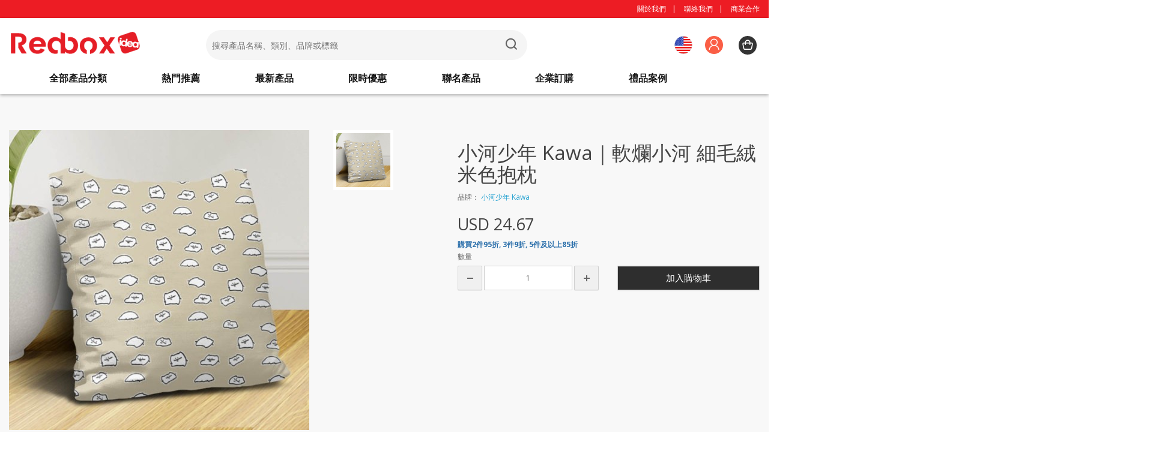

--- FILE ---
content_type: text/html; charset=utf-8
request_url: https://redboxidea.com/product/648
body_size: 14345
content:
<!DOCTYPE html>
<!--[if IE]><![endif]-->
<!--[if IE 8 ]><html dir="ltr" lang="zh-TW" class="ie8"><![endif]-->
<!--[if IE 9 ]><html dir="ltr" lang="zh-TW" class="ie9"><![endif]-->
<!--[if (gt IE 9)|!(IE)]><!-->
<html dir="ltr" lang="zh-TW">
<!--<![endif]-->
<head>
<meta charset="UTF-8" />
<meta name="viewport" content="width=device-width, initial-scale=1">
<meta http-equiv="X-UA-Compatible" content="IE=edge">
<title>小河少年 Kawa｜軟爛小河 細毛絨米色抱枕 | Redbox Idea 紅盒子創意 - 網購潮流創意電子產品</title>
<base href="https://redboxidea.com/" />
<meta name="description" content="小河少年 Kawa聯名系列之16吋米色抱枕，細毛絨材質，觸感柔軟舒適。" />
<script src="catalog/view/javascript/jquery/jquery-2.1.1.min.js" type="text/javascript"></script>
<link href="catalog/view/javascript/bootstrap/css/bootstrap.min.css?1.5" rel="stylesheet" media="screen" />
<script src="catalog/view/javascript/bootstrap/js/bootstrap.min.js" type="text/javascript"></script>
<link href="catalog/view/javascript/font-awesome/css/font-awesome.min.css" rel="stylesheet" type="text/css" />
<link href="//fonts.googleapis.com/css?family=Open+Sans:400,400i,300,700" rel="stylesheet" type="text/css" />
<link href="catalog/view/theme/default/stylesheet/stylesheet.css?v=1768297805" rel="stylesheet">
<link href="catalog/view/theme/default/stylesheet/style_shopkeeper.min.css?v=1.0.2" rel="stylesheet">
<link href="catalog/view/theme/default/stylesheet/iconfont/iconfont.css" rel="stylesheet">
<link href="catalog/view/javascript/jquery/magnific/magnific-popup.css" type="text/css" rel="stylesheet" media="screen" />
<link href="catalog/view/javascript/jquery/datetimepicker/bootstrap-datetimepicker.min.css" type="text/css" rel="stylesheet" media="screen" />
<link href="//www.igp.com.hk//revslider/revslider/public/assets/css/settings.css" type="text/css" rel="stylesheet" media="screen" />
<link href="public/js/plugins/alert/sweet/_use/use.css" type="text/css" rel="stylesheet" media="screen" />
<link href="public/js/plugins/alert/toastr/toastr.css" type="text/css" rel="stylesheet" media="screen" />
<script src="catalog/view/javascript/common.js?v=1713812326" type="text/javascript"></script>
<link href="https://redboxidea.com/index.php?route=product/product&amp;product_id=648" rel="canonical" />
<link href="https://redboxidea.com/image/catalog/logo_icon.png" rel="icon" />
<script src="catalog/view/javascript/jquery/magnific/jquery.magnific-popup.min.js" type="text/javascript"></script>
<script src="catalog/view/javascript/jquery/datetimepicker/moment.js" type="text/javascript"></script>
<script src="catalog/view/javascript/jquery/datetimepicker/bootstrap-datetimepicker.min.js" type="text/javascript"></script>
<script src="https://www.igp.com.hk/revslider/assets/js/includes/jquery/jquery.js" type="text/javascript"></script>
<script src="https://www.igp.com.hk/revslider/revslider/public/assets/js/jquery.themepunch.tools.min.js" type="text/javascript"></script>
<script src="https://www.igp.com.hk/revslider/revslider/public/assets/js/jquery.themepunch.revolution.min.js" type="text/javascript"></script>
<script src="public/js/plugins/alert/sweet/_use/use.js" type="text/javascript"></script>
<script src="public/js/plugins/alert/toastr/toastr.js" type="text/javascript"></script>
<script src="public/js/global.js" type="text/javascript"></script>
<script src="public/js/php.js" type="text/javascript"></script>
    <meta name="facebook-domain-verification" content="vqx0zbad2buuyqy9qs6wfkhpx6zh2f" />
</head>
<body class="product-product-index-648 gbt_custom_notif">
<div class="page-notifications slide-out" id="gbt-custom-notification-notice" style="background:#FFF;">
<div class="gbt-custom-notification-content"></div>
</div>
<div class="top_about">
  <ul class="container">
    <li><a href="/about-us">關於我們</a></li>
    <li><a href="/location">聯絡我們</a></li>
    <li><a href="https://redboxidea.com/index.php?route=information/beourpartner">商業合作</a></li>

  </ul>
</div>
<div id="top_new">
  <div class="container">
    <div class="cols row">
      <div class="header_wrap" >
        <div class="header_logo col-sm-3">
          <a href="https://redboxidea.com/index.php?route=common/home">
            <img src="https://redboxidea.com/image/catalog/REDBOX LOGO2_FINALV3.png?1" title="Redbox" alt="Redbox" class="img-responsive" />
          </a>
        </div>
        <div class="header_search col-sm-6">
          <div class="search-input">
            <input type="text" name="search_name" class="search-name" placeholder="搜尋產品名稱、類別、品牌或標籤">
            <i class="iconfont icon-search"></i>
          </div>
        </div>
        <div class="header_right col-sm-3">
          <nav role="navigation">
            <ul>
              <li class="mobile-hide">
                <div class="pull-left">
<form action="https://redboxidea.com/index.php?route=common/currency/currency" method="post" enctype="multipart/form-data" id="form-currency">
  <div class="btn-group">
    <a class="btc dropdown-toggle">
    <img src="image/currency/USD.svg" alt="USD"><!--<i class="fa fa-angle-down"></i>--></a>
    <ul class="dropdown-menu">
            <li><a class="currency-select btn btn-link btn-block" name="HKD"><img src="image/currency/HKD.svg" alt="HKD"> HKD</a></li>
            <li><a class="currency-select btn btn-link btn-block" name="TWD"><img src="image/currency/TWD.svg" alt="TWD"> TWD</a></li>
            <li><a class="currency-select btn btn-link btn-block" name="USD"><img src="image/currency/USD.svg" alt="USD"> USD</a></li>
            <li><a class="currency-select btn btn-link btn-block" name="MOP"><img src="image/currency/MOP.svg" alt="MOP"> MOP</a></li>
            <li><a class="currency-select btn btn-link btn-block" name="CNY"><img src="image/currency/CNY.svg" alt="CNY"> CNY</a></li>
            <li><a class="currency-select btn btn-link btn-block" name="MYR"><img src="image/currency/MYR.svg" alt="MYR"> MYR</a></li>
            <li><a class="currency-select btn btn-link btn-block" name="GBP"><img src="image/currency/GBP.svg" alt="GBP"> GBP</a></li>
            <li><a class="currency-select btn btn-link btn-block" name="EUR"><img src="image/currency/EUR.svg" alt="EUR"> EUR</a></li>
            <li><a class="currency-select btn btn-link btn-block" name="JPY"><img src="image/currency/JPY.svg" alt="JPY"> JPY</a></li>
            <li><a class="currency-select btn btn-link btn-block" name="KRW"><img src="image/currency/KRW.svg" alt="KRW"> KRW</a></li>
            <li><a class="currency-select btn btn-link btn-block" name="SGD"><img src="image/currency/SGD.svg" alt="SGD"> SGD</a></li>
            <li><a class="currency-select btn btn-link btn-block" name="THB"><img src="image/currency/THB.svg" alt="THB"> THB</a></li>
          </ul>
  </div>
  <input type="hidden" name="code" value="" />
  <input type="hidden" name="redirect" value="https://redboxidea.com/index.php?route=product/product/index&amp;product_id=648" />
</form>
</div>

              </li>

              <li class="hide">
                              </li>
              <!--<li>
                <a href="https://redboxidea.com/index.php?route=account/wishlist" id="wishlist-total"><i class="spk-icon spk-icon-heart"></i></a>
              </li>-->
              <li class="down-more">
                <a href="javascript:;" id="user-icon" data-toggle="dropdown">
                  <i class="iconfont icon-user"></i>
                </a>
                <ul class="dropdown-menu user-block">
                  <li class="login"><a href="https://redboxidea.com/index.php?route=account/login">登入</a></li>
                  <li class="register"><a href="https://redboxidea.com/index.php?route=account/register">註冊</a></li>
                  <li class="or">or</li>
                  <li class="facebook"><a href="javascript:void(0);"><i class="fa fa-fw fa-facebook"></i>以facebook賬號登入</a></li>
                </ul>
              </li>
              <li class="down-more" id="cart-icon" >
                <a href="javascript:;">
                  <i class="iconfont icon-shopping"></i> <span id="cart-total"></span>
                </a>
                <div class="cart-block" id="cart-block">
                  <style type="text/css">
.cart_container>div {max-height:calc(100vh - 300px);overflow:auto;}
</style>
<div id="cart" class="btn-group btn-block cart_container">
    <div class="empty">您的購物車內沒有商品！</div>
  </div>

                </div>
              </li>
              <li class="mobile-show">
                <a href="javascript:void(0);" id="mobile-menu"><i class="iconfont icon-nav"></i></a>
              </li>
            </ul>
          </nav>
        </div>
        <div style="clear: both;"></div>
      </div>
        <div class="header_wrap mobile-hide">
            <nav role="navigation">
                <ul class="top_cate">
                  <li  class="down-more"><a href="javascript:void(0);">全部產品分類</a>
                    <ul>
                                            <li class=" ">
                        <a href="https://redboxidea.com/index.php?route=product/category&amp;path=71"><svg id="圖層_1" data-name="圖層 1" xmlns="http://www.w3.org/2000/svg" viewBox="0 0 25.82 25.82"><defs><style>.cls-1{fill:#0b050c;}</style></defs><path class="cls-1" d="M12.91,3.9a7.79,7.79,0,1,1-7.77,7.81A7.8,7.8,0,0,1,12.91,3.9Zm2.76,18H10.15l.5-1.53a9,9,0,0,0,4.52,0l.5,1.53ZM9.51,20l-.62,1.9h-2a.59.59,0,0,0-.6.59.6.6,0,0,0,.6.6h12a.59.59,0,0,0,.59-.6.58.58,0,0,0-.59-.59h-2L16.3,20a9,9,0,1,0-6.79,0Z"/><path class="cls-1" d="M7.43,13a1,1,0,0,1,.07-.32,3.53,3.53,0,0,1,.77.18,7.5,7.5,0,0,0,1.54.34,4.43,4.43,0,0,0,.52,0,3,3,0,0,0,1.5,1.27A2.39,2.39,0,0,1,7.43,13Zm3.76-6.1a2.39,2.39,0,0,1,3.33-.59,1,1,0,0,1,.25.22,3.92,3.92,0,0,1-.55.58,7.21,7.21,0,0,0-1.06,1.16,4.73,4.73,0,0,0-.28.44A3.06,3.06,0,0,0,11,9.38a2.44,2.44,0,0,1,.16-2.47Zm3.51,4.8a1.8,1.8,0,1,1-1.79-1.79,1.8,1.8,0,0,1,1.79,1.79Zm3.22.92a2.39,2.39,0,0,1-1.15,3.18.87.87,0,0,1-.31.1,3.31,3.31,0,0,1-.23-.76,7.15,7.15,0,0,0-.47-1.51c-.07-.15-.16-.3-.25-.46a2.91,2.91,0,0,0,.39-1.47,3.57,3.57,0,0,0,0-.46,2.4,2.4,0,0,1,2.06,1.38ZM13.08,14.7a3,3,0,0,0,1.58-.57v0a6.62,6.62,0,0,1,.4,1.27c.15.67.3,1.31.86,1.58,1.4.68,4.46-1.94,3.07-4.88a3.57,3.57,0,0,0-3.6-2A3,3,0,0,0,14.12,9l0,0A6.46,6.46,0,0,1,15,8c.5-.47,1-.91.94-1.54a1.6,1.6,0,0,0-.77-1.11,3.59,3.59,0,0,0-5,5,2.88,2.88,0,0,0-.32,1.34c0,.11,0,.21,0,.31h0a6.35,6.35,0,0,1-1.3-.29,2.07,2.07,0,0,0-1.8,0,1.62,1.62,0,0,0-.58,1.22,3.59,3.59,0,0,0,6.84,1.79Z"/></svg>家庭電器</a>
                      </li>
                                            <li class=" ">
                        <a href="https://redboxidea.com/index.php?route=product/category&amp;path=85"><svg id="圖層_1" data-name="圖層 1" xmlns="http://www.w3.org/2000/svg" viewBox="0 0 25.82 25.82"><defs><style>.cls-1{fill:#231f20;}</style></defs><path d="M8.72,12.49a.42.42,0,0,0-.84,0,5.88,5.88,0,0,0,1.35,2.78.41.41,0,0,0,.32.15.44.44,0,0,0,.27-.09.42.42,0,0,0,.06-.59,5.07,5.07,0,0,1-1.16-2.25Z"/><path class="cls-1" d="M9.55,15.62a.6.6,0,0,1-.47-.22,5.87,5.87,0,0,1-1.4-2.91.62.62,0,0,1,1.24,0A5,5,0,0,0,10,14.61a.62.62,0,0,1-.08.87A.63.63,0,0,1,9.55,15.62ZM8.3,12.27a.22.22,0,0,0-.22.22,5.4,5.4,0,0,0,1.31,2.65.18.18,0,0,0,.3,0,.21.21,0,0,0,0-.31,5.33,5.33,0,0,1-1.2-2.37A.22.22,0,0,0,8.3,12.27Z"/><path d="M17.52,12.07a.42.42,0,0,0-.42.42,5.12,5.12,0,0,1-1.16,2.25.42.42,0,0,0,.06.59.41.41,0,0,0,.26.09.44.44,0,0,0,.33-.15,6,6,0,0,0,1.35-2.78.42.42,0,0,0-.42-.42Z"/><path class="cls-1" d="M16.26,15.62a.62.62,0,0,1-.48-1,4.93,4.93,0,0,0,1.12-2.12.62.62,0,1,1,1.24,0,6,6,0,0,1-1.4,2.91A.62.62,0,0,1,16.26,15.62Zm1.26-3.35a.22.22,0,0,0-.22.22,5.29,5.29,0,0,1-1.21,2.37.22.22,0,0,0,0,.31.19.19,0,0,0,.31,0,5.4,5.4,0,0,0,1.31-2.65A.22.22,0,0,0,17.52,12.27Z"/><path d="M12.91,12.07a.42.42,0,0,0-.42.42V15a.42.42,0,0,0,.84,0V12.49a.42.42,0,0,0-.42-.42Z"/><path class="cls-1" d="M12.91,15.62a.62.62,0,0,1-.62-.62V12.49a.62.62,0,0,1,1.24,0V15A.62.62,0,0,1,12.91,15.62Zm0-3.35a.22.22,0,0,0-.22.22V15a.22.22,0,0,0,.44,0V12.49A.22.22,0,0,0,12.91,12.27Z"/><path d="M19,13.42l-.07,0a.37.37,0,0,0-.19.29v4.19H7V13.76A.56.56,0,0,0,7,13.58a.38.38,0,0,0-.13-.12l-.06,0A3.77,3.77,0,0,1,8.3,6.2l.25,0a4.92,4.92,0,0,0-.67,2.5.42.42,0,0,0,.84,0,4.19,4.19,0,1,1,8.38,0,.42.42,0,0,0,.84,0,5,5,0,0,0-.67-2.5l.25,0A3.77,3.77,0,0,1,19,13.42ZM17.9,21.29h-10A.89.89,0,0,1,7,20.42V18.78H18.78v1.64a.88.88,0,0,1-.88.87ZM17.52,5.36a4.56,4.56,0,0,0-.8.09,5,5,0,0,0-7.63,0,4.45,4.45,0,0,0-.79-.09,4.61,4.61,0,0,0-2.09,8.72v6.34a1.71,1.71,0,0,0,1.71,1.71h10a1.71,1.71,0,0,0,1.71-1.71V14.08a4.61,4.61,0,0,0-2.09-8.72Z"/><path class="cls-1" d="M17.9,22.33h-10A1.91,1.91,0,0,1,6,20.42V14.2a4.81,4.81,0,0,1,2.29-9A4,4,0,0,1,9,5.23a5.22,5.22,0,0,1,7.78,0,3.88,3.88,0,0,1,.72-.07,4.81,4.81,0,0,1,2.29,9v6.22A1.91,1.91,0,0,1,17.9,22.33ZM8.3,5.56a4.41,4.41,0,0,0-2,8.34l.11.06v6.46a1.5,1.5,0,0,0,1.51,1.51h10a1.51,1.51,0,0,0,1.51-1.51V14l.11,0a4.41,4.41,0,0,0-2-8.34,4.68,4.68,0,0,0-.76.08l-.11,0-.08-.09a4.82,4.82,0,0,0-7.33,0l-.07.09-.11,0A4.68,4.68,0,0,0,8.3,5.56Zm9.6,15.93h-10a1.06,1.06,0,0,1-1.07-1.07V18.58H19v1.84A1.07,1.07,0,0,1,17.9,21.49ZM7.24,19v1.44a.68.68,0,0,0,.67.67h10a.68.68,0,0,0,.68-.67V19ZM19,18.14H6.84V13.83a.29.29,0,0,0,0-.14l-.06-.06A4,4,0,0,1,8.3,6h.21l.37,0-.16.28a4.82,4.82,0,0,0-.64,2.4.22.22,0,0,0,.44,0,4.39,4.39,0,1,1,8.78,0,.22.22,0,0,0,.44,0,4.83,4.83,0,0,0-.65-2.4L16.94,6l.37,0h.21a4,4,0,0,1,1.6,7.61h0l-.07.07a.16.16,0,0,0,0,.09Zm-11.74-.4H18.58v-4a.77.77,0,0,1,.1-.25.55.55,0,0,1,.19-.18.19.19,0,0,1,.09,0A3.57,3.57,0,0,0,17.59,6.4a5.21,5.21,0,0,1,.55,2.32.62.62,0,0,1-1.24,0,4,4,0,1,0-8,0,.62.62,0,0,1-1.24,0A5.34,5.34,0,0,1,8.22,6.4a3.57,3.57,0,0,0-1.35,6.85l.09,0a.81.81,0,0,1,.19.18.62.62,0,0,1,.09.26.34.34,0,0,1,0,.1Z"/></svg>廚房家電</a>
                      </li>
                                            <li class=" ">
                        <a href="https://redboxidea.com/index.php?route=product/category&amp;path=69"><svg id="圖層_1" data-name="圖層 1" xmlns="http://www.w3.org/2000/svg" viewBox="0 0 25.82 25.82"><defs><style>.cls-1{fill-rule:evenodd;}</style></defs><path class="cls-1" d="M10.75,5.18h0a8.15,8.15,0,0,0-1.8.75h0A.1.1,0,0,0,9,6,2.06,2.06,0,1,1,6,9a.1.1,0,0,0-.08,0h0a8.15,8.15,0,0,0-.75,1.8v0l0,0a.18.18,0,0,0,.14.06,2.07,2.07,0,1,1,0,4.13A.18.18,0,0,0,5.2,15s0,0,0,0a0,0,0,0,0,0,0,7.71,7.71,0,0,0,.87,2h0a.14.14,0,0,0,.08,0,2.12,2.12,0,0,1,3,3,8.23,8.23,0,0,0,1.54.61h0s0,0,0,0a.17.17,0,0,0,.06-.14,2.07,2.07,0,0,1,4.13,0,.17.17,0,0,0,.06.14l0,0h0a8,8,0,0,0,1.8-.76h0a.12.12,0,0,0,0-.08,2.06,2.06,0,0,1,2.92-2.92.12.12,0,0,0,.08,0h0a8,8,0,0,0,.76-1.8v0l0,0a.17.17,0,0,0-.14-.06,2.07,2.07,0,0,1,0-4.13.17.17,0,0,0,.14-.06l0,0v0a8.18,8.18,0,0,0-.76-1.8h0a.1.1,0,0,0-.08,0A2.06,2.06,0,0,1,16.86,6a.12.12,0,0,0,0-.08h0a8,8,0,0,0-1.8-.75h0s0,0,0,0a.18.18,0,0,0-.06.14,2.07,2.07,0,1,1-4.13,0,.18.18,0,0,0-.06-.14l0,0Zm-.47-1.54a1.72,1.72,0,0,1,2.17,1.7.47.47,0,0,0,.46.46.46.46,0,0,0,.45-.46,1.72,1.72,0,0,1,2.17-1.7,9.16,9.16,0,0,1,2.16.91A1.66,1.66,0,0,1,18,7.17a.46.46,0,0,0,0,.65.45.45,0,0,0,.64,0,1.67,1.67,0,0,1,2.63.3,10.29,10.29,0,0,1,.91,2.16,1.73,1.73,0,0,1-1.71,2.17.46.46,0,0,0-.45.46.45.45,0,0,0,.45.45,1.73,1.73,0,0,1,1.71,2.17,10.07,10.07,0,0,1-.91,2.16,1.67,1.67,0,0,1-2.63.31.45.45,0,0,0-.64.64,1.67,1.67,0,0,1-.31,2.63,10.07,10.07,0,0,1-2.16.91,1.73,1.73,0,0,1-2.17-1.71.45.45,0,0,0-.45-.45.46.46,0,0,0-.46.45,1.73,1.73,0,0,1-2.17,1.71,9.48,9.48,0,0,1-2-.83A1.5,1.5,0,0,1,8,18.93a.52.52,0,0,0,0-.74.51.51,0,0,0-.72,0,1.67,1.67,0,0,1-2.61-.27,9.46,9.46,0,0,1-1-2.39,1.72,1.72,0,0,1,1.7-2.17.46.46,0,0,0,.46-.45.47.47,0,0,0-.46-.46,1.72,1.72,0,0,1-1.7-2.17,9.34,9.34,0,0,1,.91-2.16,1.66,1.66,0,0,1,2.62-.3.46.46,0,0,0,.65-.65,1.66,1.66,0,0,1,.3-2.62,9.34,9.34,0,0,1,2.16-.91Zm0,0"/></svg>抗疫清潔</a>
                      </li>
                                            <li class=" ">
                        <a href="https://redboxidea.com/index.php?route=product/category&amp;path=73"><svg id="圖層_1" data-name="圖層 1" xmlns="http://www.w3.org/2000/svg" viewBox="0 0 25.82 25.82"><defs><style>.cls-1{fill:#231f20;}</style></defs><path d="M21.43,18.6a2.12,2.12,0,0,1-1.91,2.29c-.24,0-.23.16-.24.33,0,.48-.21.72-.57.72s-.55-.24-.55-.73c0-.25-.1-.31-.33-.31q-4.9,0-9.8,0c-.29,0-.37.08-.37.37s-.22.68-.57.67-.54-.25-.55-.69c0-.18,0-.32-.25-.36a2.1,2.1,0,0,1-1.9-2.22c0-1.13,0-2.26,0-3.39,0-2.39,0-4.78,0-7.18A4.1,4.1,0,0,1,7.94,3.91a4.49,4.49,0,0,1,.64,0h8.59a4.12,4.12,0,0,1,4.26,4.24C21.44,9.86,21.44,16.85,21.43,18.6ZM20.3,12.91h0c0-1.33,0-2.66,0-4,0-.29-.09-.37-.37-.37H5.85c-.27,0-.34.1-.34.35,0,2.68,0,5.35,0,8,0,.3.12.35.39.35,1.26,0,2.52,0,3.79,0,.31,0,.38-.1.38-.39,0-1.23,0-2.45,0-3.67,0-.56.17-.72.72-.72H15c.62,0,.78.16.78.79,0,1.18,0,2.37,0,3.55,0,.36.1.45.45.44,1.24,0,2.48,0,3.71,0,.34,0,.4-.12.4-.42C20.3,15.55,20.3,14.23,20.3,12.91ZM12.91,7.42h6.94c.36,0,.39-.1.28-.41a3,3,0,0,0-2.7-2q-4.52,0-9,0A3,3,0,0,0,5.69,7c-.11.31-.07.41.29.41C8.29,7.41,10.6,7.42,12.91,7.42Zm0,11h-.28c-2.25,0-4.49,0-6.74,0-.33,0-.42.11-.38.41a1,1,0,0,0,1.08,1H19.27a1,1,0,0,0,1-.93c0-.32,0-.44-.4-.44Zm1.71-2.94c0-.52,0-1,0-1.57,0-.21-.07-.28-.28-.28-1,0-1.93,0-2.9,0-.18,0-.26.06-.26.25V17c0,.18.06.26.26.25,1,0,1.93,0,2.9,0,.24,0,.29-.11.28-.32C14.62,16.47,14.63,16,14.63,15.47Z"/><path class="cls-1" d="M7.11,22h0c-.39,0-.64-.3-.65-.79V21.2c0-.15,0-.19-.16-.21a2.19,2.19,0,0,1-2-2.32c0-.82,0-1.65,0-2.45v-3c0-1.68,0-3.42,0-5.14A4.21,4.21,0,0,1,7.92,3.81a4.78,4.78,0,0,1,.66,0h8.59a4.23,4.23,0,0,1,4.36,4.34c0,1.78,0,8.78,0,10.49a2.21,2.21,0,0,1-2,2.39c-.15,0-.15.06-.16.21,0,.74-.43.84-.67.84h0c-.41,0-.65-.3-.65-.83,0-.18,0-.21-.23-.21h0C14.06,21,11,21,8,21H8a.32.32,0,0,0-.21.05s0,.1,0,.21a.8.8,0,0,1-.21.61A.6.6,0,0,1,7.11,22ZM13.67,4H8.58A4.35,4.35,0,0,0,8,4,4,4,0,0,0,4.49,8.1c0,1.72,0,3.46,0,5.14v3c0,.8,0,1.63,0,2.45a2,2,0,0,0,1.82,2.12c.32.05.32.26.33.41v.05c0,.22.07.59.46.59a.41.41,0,0,0,.31-.11.6.6,0,0,0,.15-.46.51.51,0,0,1,.1-.36A.48.48,0,0,1,8,20.8h9.81c.26,0,.43.07.43.41s.15.63.45.63h0c.3,0,.46-.21.47-.63,0-.17,0-.37.32-.42a2,2,0,0,0,1.83-2.19h0c0-1.71,0-8.71,0-10.49A4,4,0,0,0,17.17,4Zm-1.26,15.9H6.6a1.11,1.11,0,0,1-1.18-1.05.48.48,0,0,1,.08-.4.48.48,0,0,1,.39-.12h14a.52.52,0,0,1,.41.13.53.53,0,0,1,.07.43,1.08,1.08,0,0,1-1.12,1ZM5.89,18.5c-.13,0-.21,0-.24.05s-.05.12,0,.25a.9.9,0,0,0,1,.87H19.27a.89.89,0,0,0,.93-.84q0-.21,0-.27a.41.41,0,0,0-.27-.06H11c-1.66,0-3.38,0-5.08,0Zm14.05-1.12h0c-1.22,0-2.47,0-3.71,0a.58.58,0,0,1-.43-.12.53.53,0,0,1-.12-.42c0-.91,0-1.83,0-2.72v-.83c0-.58-.11-.69-.68-.69h-4.2c-.49,0-.62.12-.62.62v.4c0,1.07,0,2.18,0,3.27a.41.41,0,0,1-.48.49c-1.35,0-2.67,0-3.79,0a.49.49,0,0,1-.38-.11.46.46,0,0,1-.11-.34c0-2.95,0-5.84,0-8a.48.48,0,0,1,.1-.35.46.46,0,0,1,.34-.1h0c4.49,0,9.09,0,14.08,0h0a.48.48,0,0,1,.36.11.47.47,0,0,1,.1.36v5c0,.95,0,1.94,0,2.9a.56.56,0,0,1-.11.41A.47.47,0,0,1,19.94,17.38Zm-1.89-.21h1.87a.29.29,0,0,0,.24-.05s.05-.12.05-.27c0-1,0-1.95,0-2.9V13h0V8.91a.27.27,0,0,0,0-.21.37.37,0,0,0-.22,0H5.85c-.1,0-.16,0-.19,0s0,.1,0,.21c0,2.19,0,5.08,0,8a.3.3,0,0,0,0,.2.37.37,0,0,0,.23.05c1.13,0,2.45,0,3.8,0,.12,0,.19,0,.23-.05a.38.38,0,0,0,.05-.24c0-1.09,0-2.2,0-3.27v-.4c0-.62.21-.82.82-.82H15c.68,0,.88.2.88.89v.83c0,.89,0,1.81,0,2.72a.42.42,0,0,0,.06.28s.12.07.29.06Zm-3.7.21h0c-1.05,0-2.1,0-2.89,0h0a.37.37,0,0,1-.26-.08.39.39,0,0,1-.09-.28V13.87a.34.34,0,0,1,.08-.26.35.35,0,0,1,.28-.09h2.9a.42.42,0,0,1,.29.09.38.38,0,0,1,.09.29c0,.38,0,.75,0,1.12V17a.44.44,0,0,1-.09.32A.35.35,0,0,1,14.35,17.38Zm-1.48-.21h1.48a.24.24,0,0,0,.15,0,.31.31,0,0,0,0-.18c0-.34,0-.69,0-1V15c0-.37,0-.75,0-1.12a.26.26,0,0,0,0-.15.22.22,0,0,0-.14,0H11.45c-.06,0-.12,0-.14,0a.29.29,0,0,0,0,.12V17a.21.21,0,0,0,0,.13.25.25,0,0,0,.12,0h1.43Zm7-9.64H6c-.16,0-.32,0-.4-.13s0-.24,0-.42A3.07,3.07,0,0,1,8.4,4.91c3,0,6,0,9,0A3,3,0,0,1,20.23,7c.06.18.08.32,0,.42A.46.46,0,0,1,19.86,7.53ZM16.3,7.32h3.55c.19,0,.22,0,.23,0s0-.06,0-.24a2.88,2.88,0,0,0-2.62-1.94c-3,0-6,0-9,0A2.85,2.85,0,0,0,5.78,7.05c-.06.17,0,.22,0,.24s.06,0,.24,0H16.3Z"/></svg>生活時尚</a>
                      </li>
                                            <li class=" ">
                        <a href="https://redboxidea.com/index.php?route=product/category&amp;path=70"><svg id="圖層_1" data-name="圖層 1" xmlns="http://www.w3.org/2000/svg" viewBox="0 0 25.82 25.82"><defs><style>.cls-1{fill:#232221;}.cls-2{fill:#231f20;}</style></defs><path class="cls-1" d="M8,15.51a5,5,0,0,1-3.49-1.43A4.78,4.78,0,0,1,4.75,7,4.93,4.93,0,0,1,8.8,5.91l9.76,1.72A.58.58,0,0,1,19,8.2v4.94a.58.58,0,0,1-.48.57l-5.55,1a44.22,44.22,0,0,1-4.93.82H8ZM7.94,7a3.76,3.76,0,0,0-2.44.9,3.62,3.62,0,0,0-1.31,2.78,3.57,3.57,0,0,0,1.09,2.58A3.76,3.76,0,0,0,8,14.35h.08c.22,0,.31,0,4.73-.8l5.08-.89v-4L8.6,7.05A3.68,3.68,0,0,0,7.94,7Zm0,0"/><path class="cls-2" d="M8,15.63a5.11,5.11,0,0,1-3.57-1.46A4.89,4.89,0,0,1,4.67,6.9,5.1,5.1,0,0,1,8.83,5.79l9.76,1.72a.71.71,0,0,1,.58.69v4.94a.71.71,0,0,1-.58.69l-5.56,1a44.19,44.19,0,0,1-4.95.81ZM7.94,6a4.81,4.81,0,0,0-3.1,1.13A4.64,4.64,0,0,0,4.55,14,4.91,4.91,0,0,0,8,15.38h.13A45.31,45.31,0,0,0,13,14.57l5.55-1a.46.46,0,0,0,.38-.45V8.2a.44.44,0,0,0-.38-.44L8.78,6A4.76,4.76,0,0,0,7.94,6Zm0,8.52a4,4,0,0,1-2.76-1.14,3.7,3.7,0,0,1-1.13-2.67A3.76,3.76,0,0,1,5.42,7.79a3.89,3.89,0,0,1,2.52-.92,3.82,3.82,0,0,1,.68.06L18,8.58v4.18l-5.18.92c-4.42.78-4.51.79-4.75.79H8Zm0-7.36A3.65,3.65,0,0,0,5.58,8a3.48,3.48,0,0,0-.22,5.18A3.72,3.72,0,0,0,8,14.23h.13c.21,0,.35,0,4.7-.79l5-.88V8.79L8.58,7.17A3.39,3.39,0,0,0,7.94,7.12Z"/><path class="cls-1" d="M8,12.48a1.81,1.81,0,1,1,1.81-1.81A1.82,1.82,0,0,1,8,12.48ZM8,10a.66.66,0,0,0-.66.65.67.67,0,0,0,.66.66.66.66,0,0,0,.65-.66A.65.65,0,0,0,8,10Zm0,0"/><path class="cls-2" d="M8,12.61a1.94,1.94,0,1,1,1.94-1.94A1.94,1.94,0,0,1,8,12.61ZM8,9a1.69,1.69,0,1,0,1.69,1.69A1.69,1.69,0,0,0,8,9Zm0,2.47a.78.78,0,1,1,.78-.78A.78.78,0,0,1,8,11.45Zm0-1.31a.53.53,0,1,0,.53.53A.53.53,0,0,0,8,10.14Z"/><path class="cls-1" d="M22.21,15a.52.52,0,0,1-.18,0l-3.75-1.23a.58.58,0,0,1-.39-.55V8.2a.58.58,0,0,1,.39-.55L22,6.42a.57.57,0,0,1,.52.08.58.58,0,0,1,.24.47v7.41a.56.56,0,0,1-.24.46.53.53,0,0,1-.34.11ZM19,12.72l2.59.85V7.77L19,8.62Zm0,0"/><path class="cls-2" d="M22.21,15.08A.54.54,0,0,1,22,15l-3.75-1.23a.7.7,0,0,1-.48-.67V8.2a.71.71,0,0,1,.48-.67L22,6.3a.68.68,0,0,1,.63.1.7.7,0,0,1,.29.57v7.41a.73.73,0,0,1-.29.57A.74.74,0,0,1,22.21,15.08Zm0-8.57a.32.32,0,0,0-.14,0L18.32,7.77A.46.46,0,0,0,18,8.2v4.94a.45.45,0,0,0,.31.43l3.74,1.24a.46.46,0,0,0,.41-.07.44.44,0,0,0,.19-.36V7a.44.44,0,0,0-.19-.37A.43.43,0,0,0,22.21,6.51Zm-.46,7.24-2.83-.94V8.53l2.83-.94Zm-2.58-1.12,2.33.77V7.94l-2.33.77Z"/><path class="cls-1" d="M10.48,22.36a2.1,2.1,0,0,1-2.07-1.74L7.44,15a.57.57,0,0,1,.13-.47A.55.55,0,0,1,8,14.35a9.32,9.32,0,0,0,1.73-.25l1.2-.22a.6.6,0,0,1,.43.1.61.61,0,0,1,.24.38l1,5.55a2.08,2.08,0,0,1-.46,1.71,2.11,2.11,0,0,1-1.61.74ZM8.69,15.45l.86,5a.94.94,0,0,0,1.65.45.93.93,0,0,0,.21-.77l-.86-5-.62.12-1.24.21Zm0,0"/><path class="cls-2" d="M10.48,22.49a2.23,2.23,0,0,1-2.19-1.85l-1-5.59a.7.7,0,0,1,.15-.57A.67.67,0,0,1,8,14.23,11.45,11.45,0,0,0,9.71,14l1.19-.21a.7.7,0,0,1,.53.12.71.71,0,0,1,.29.45l1,5.55a2.22,2.22,0,0,1-2.2,2.61ZM11,14H11l-1.2.21A11.16,11.16,0,0,1,8,14.48a.46.46,0,0,0-.34.16.49.49,0,0,0-.1.37l1,5.59a2,2,0,0,0,3.89-.67l-1-5.55a.45.45,0,0,0-.18-.3A.5.5,0,0,0,11,14Zm-.55,7.33a1.06,1.06,0,0,1-1.05-.88l-.89-5.1.13,0,1.24-.22.75-.13.88,5.1a1.09,1.09,0,0,1-.24.87A1.07,1.07,0,0,1,10.48,21.33ZM8.83,15.55l.85,4.85a.81.81,0,0,0,.8.68.83.83,0,0,0,.63-.29.82.82,0,0,0,.18-.67l-.84-4.85-.49.09Z"/></svg>美容護理</a>
                      </li>
                                            <li class=" ">
                        <a href="https://redboxidea.com/index.php?route=product/category&amp;path=72"><svg id="圖層_1" data-name="圖層 1" xmlns="http://www.w3.org/2000/svg" viewBox="0 0 25.82 25.82"><defs><style>.cls-1{fill:#231f20;}</style></defs><path d="M21.15,4.48H4.67a1.1,1.1,0,0,0-1.1,1.1V16.45a1.09,1.09,0,0,0,1.1,1.09H10v2.7h-3a.55.55,0,0,0,0,1.09H18.74a.55.55,0,1,0,0-1.09H15.79v-2.7h5.36a1.09,1.09,0,0,0,1.09-1.09V5.58a1.09,1.09,0,0,0-1.09-1.1ZM14.69,20.24H11.12v-2.7h3.57Zm6.46-3.79H4.67V5.58H21.15V16.45Zm0,0"/><path class="cls-1" d="M18.74,21.48H7.07a.7.7,0,0,1,0-1.39H9.88v-2.4H4.67a1.25,1.25,0,0,1-1.25-1.25V5.58A1.25,1.25,0,0,1,4.67,4.33H21.15a1.24,1.24,0,0,1,1.24,1.25V16.44a1.24,1.24,0,0,1-1.24,1.25H15.94v2.4h2.8a.7.7,0,1,1,0,1.39ZM7.07,20.39a.4.4,0,0,0,0,.79H18.74a.4.4,0,1,0,0-.79h-3.1v-3h5.51a.94.94,0,0,0,.94-.95V5.58a1,1,0,0,0-.94-1H4.67a1,1,0,0,0-.95,1V16.44a1,1,0,0,0,.95.95h5.51v3Zm7.77,0H11v-3h3.87Zm-3.57-.3h3.27v-2.4H11.27Zm9.9-3.49H4.52V5.43H21.3v9c0,2.11,0,2.11-.11,2.14ZM4.82,16.29H21V5.73H4.82Z"/><path d="M18.58,14.49H7a.6.6,0,0,1-.6-.6v-6a.6.6,0,0,1,.6-.6H18.58a.6.6,0,0,1,.6.6v6A.6.6,0,0,1,18.58,14.49ZM7.64,13.29H18V8.49H7.64Z"/></svg>電腦周邊</a>
                      </li>
                                          </ul>
                  </li>
				  
                  <li><a href="index.php?route=product/category&path=hot">熱門推薦</a></li>
                  <li><a href="index.php?route=product/category&path=new">最新產品</a></li>
				  <li><a href="https://redboxidea.com/index.php?route=product/promo">限時優惠</a></li>
				  <li><a href="https://redboxidea.com/index.php?route=common/activity">聯名產品</a></li>
                  					<li><a href="https://redboxidea.com/index.php?route=information/corporategift">企業訂購</a></li>  
					<li><a href="/showcase">禮品案例</a></li>
                </ul>
            </nav>
        </div>
    </div>
  </div>
</div><style type="text/css">
.tab-content{padding-top: 40px;overflow: hidden;}
.breadcrumb{display: none;}
.iSelects .iSelects-menu {display:none;position:absolute;left:0px;top:100%;width:100%;z-index:22222354;}
.iSelects .title {line-height:14px;background:#FFF;padding:14px;}
.iSelects {position:relative;cursor:pointer;}
.iSelects:hover .iSelects-menu {display:block;width:100%;background:#fff;border:1px solid #efefef;border-top:unset;box-sizing: content-box;}
.iSelects ul li {line-height:40px;padding:10px;position:relative;}
.iSelects ul li:hover {background:#2196f3;color:#fff}
.iSelects:hover .iSelects-menu div img {width:58px;}
.iSelects:hover .iSelects-menu li div {position:absolute;top:1px;right:1px;z-index:1;}
</style>
<div  class="container">
  <ul class="breadcrumb">
        <li><a href="https://redboxidea.com/index.php?route=common/home"><i class="fa fa-home"></i></a></li>
        <li><a href="https://redboxidea.com/index.php?route=product/product&amp;product_id=648">小河少年 Kawa｜軟爛小河 細毛絨米色抱枕</a></li>
      </ul>
  <div class="row">                <div id="content">      <div class="product-top">
        <div class="col-sm-7 vertical">
                              <div class="preview"><a href="javascript:;" title="小河少年 Kawa｜軟爛小河 細毛絨米色抱枕"><img src="https://redboxidea.com/image/cache/catalog///XHSN/XHSN02/1-74x74.jpg" data-src="https://redboxidea.com/image/cache/catalog///XHSN/XHSN02/1-500x500.jpg" class="img-view" title="小河少年 Kawa｜軟爛小河 細毛絨米色抱枕" alt="小河少年 Kawa｜軟爛小河 細毛絨米色抱枕" /></a></div>
                    <ul class="thumbnails">
			            <li class="image-additional"><a class="thumbnail" href="javascript:;" title="小河少年 Kawa｜軟爛小河 細毛絨米色抱枕"> <img src="https://redboxidea.com/image/cache/catalog///XHSN/XHSN02/1-74x74.jpg" data-src="https://redboxidea.com/image/cache/catalog///XHSN/XHSN02/1-500x500.jpg" title="小河少年 Kawa｜軟爛小河 細毛絨米色抱枕" alt="小河少年 Kawa｜軟爛小河 細毛絨米色抱枕" /></a></li>
			                      </ul>
                  </div>
        <div class="col-sm-5">
          <div class="btn-group hidden">
            <button type="button" data-toggle="tooltip" class="btn btn-default hidden" title="商品收藏" onclick="wishlist.add('648');"><i class="fa fa-heart"></i></button>
            <button type="button" data-toggle="tooltip" class="btn btn-default hidden" title="商品比較" onclick="compare.add('648');"><i class="fa fa-exchange"></i></button>
          </div>
          <h1>小河少年 Kawa｜軟爛小河 細毛絨米色抱枕</h1>
          <ul class="list-unstyled">
                        <li>品牌： <a href="https://redboxidea.com/index.php?route=product/manufacturer/info&amp;manufacturer_id=45">小河少年 Kawa</a></li>
                      </ul>
                    <ul class="list-unstyled">
                        <li>
              <h2>USD 24.67</h2>
            </li>
                                    <li class="discount_info">購買2件95折, 3件9折, 5件及以上85折</li>
                        </ul>
                    <div id="product">
                                    <div class="form-group">
              <label class="control-label" for="input-quantity">數量</label>
                                                              <div class="row">
                <div class="cart_quantity col-md-6">
                  <a href="javascript:" class="q_btn btn_minus" role="button" title="-"></a>
                  <input type="text" name="quantity" value="1" size="2" id="input-quantity" class="inputNum" />
                  <a href="javascript:" class="q_btn btn_plus" role="button" title="+"></a>
                </div>
                <div class="col-md-6"><button type="button" data-loading-text="載入中..." class="btn btn-addcart btn-lg btn-block button-cart"  >加入購物車</button></div>
              </div>
             <input type="hidden" name="product_id" value="648" />
            </div>
                      </div>
                    <div class="rating">
            <!-- AddThis Button BEGIN -->
            <div class="share"> <div style="text-align: left;margin-top: 8px;background-repeat: no-repeat;padding-left: 50px; background-image: url('image/share-cn.png?v=2');"  class="addthis_inline_share_toolbox share_back"></div>
            </div>
            <script type="text/javascript" src="//s7.addthis.com/js/300/addthis_widget.js#pubid=ra-5ac4743672caa173"></script>
            <!-- AddThis Button END -->
          </div>
                  </div>
      </div>
      <div class="col-sm-12">
        <div class="tab-content">
          <div class="tab-pane active" id="tab-description"><div class="dh-kts"><p style="text-align: center; "><img src="http://redboxidea.com/image/catalog///XHSN/XHSN02/1.jpg" style="width: 750px;"><img src="http://redboxidea.com/image/catalog///XHSN/XHSN02/2.jpg" style="width: 750px;"><img src="http://redboxidea.com/image/catalog///XHSN/XHSN02/3.jpg" style="width: 750px;"><img src="http://redboxidea.com/image/catalog///XHSN/XHSN02/4.jpg" style="width: 750px;"><img src="http://redboxidea.com/image/catalog///XHSN/XHSN02/5.jpg" style="width: 750px;"><img src="http://redboxidea.com/image/catalog///XHSN/XHSN02/6.jpg" style="width: 750px;"><img src="http://redboxidea.com/image/catalog///XHSN/XHSN02/7.jpg" style="width: 750px;"><img src="http://redboxidea.com/image/catalog///XHSN/XHSN02/8.jpg" style="width: 750px;"><br></p><div></div>
        </div>
      </div>
                  </div>
    </div>
</div>
</div>
</div>
<script src="catalog/view/javascript/bootstrap/js/bootstrap.min.js" type="text/javascript"></script>
<script type="text/javascript"><!--
$('select[name=\'recurring_id\'], input[name="quantity"]').change(function(){
  $.ajax({
    url: 'index.php?route=product/product/getRecurringDescription',
    type: 'post',
    data: $('input[name=\'product_id\'], input[name=\'quantity\'], select[name=\'recurring_id\']'),
    dataType: 'json',
    beforeSend: function() {
      $('#recurring-description').html('');
    },
    success: function(json) {
      $('.alert, .text-danger').remove();

      if (json['success']) {
        $('#recurring-description').html(json['success']);
      }
    }
  });
});
$(document).ready(function(){
  $('.img-view').attr('src',$('.img-view').data('src'));
  $('body').on('click','.thumbnail',function(e){
    e.preventDefault();
	$('.img-view').attr('src',$(this).find('img').data('src'));
  });

function replaceOs()
{
var obj=$('.optionSelect');
var html='<div class="iSelects">';
obj.find('option').each(function(index,value) {
if(index=='0') {
html+='<div class="title"><span>'+$(this).html()+'</span><i class="fa fa-caret-down pull-right"></i></div><div class="iSelects-menu"><ul>';	
} else {
html+='<li rel="'+$(this).attr('value')+'" data-quantity="'+$(this).data('quantity')+'" rel_image="'+$(this).attr('rel_image')+'" onclick="$(document).triggerHandler(\'settingVal\',this);" onmouseover="$(document).triggerHandler(\'hoverVal\',this);"><span>'+$(this).html()+'</span><div class="pull-right"><img src="'+$(this).attr('rel_image')+'"></div></li>';
}	
});
html+='</ul></div></div>';	
obj.before(html);
}	
replaceOs();
$(document).on('settingVal',function(event,e) {
var e=$(e);
e.addClass('select');
var p=e.parent().parent().parent();
p.find('.title span').html(e.find('span').html());
p.next().val(e.attr('rel'));
$('#input-quantity').trigger('change');
$(document).triggerHandler('insertLeft',e.attr('rel_image'));	
	
});
$(document).on('hoverVal',function(event,e) {
var e=$(e);
var p=e.parent().parent().parent();	
});
$(document).on('insertLeft',function(event,e) {	
var img_lin=e.replace('/cache','');
img_lin=img_lin.replace('-150x150','');
$('.option-image').remove();
var obj=$('.image-additional').eq(0).clone();
obj.addClass('option-image');
obj.find('img').attr('src',e);
obj.find('img').data('src',img_lin);
$('.image-additional').parent().prepend(obj);
obj.find('a').trigger('click');
});

});
//--></script>
<script type="text/javascript">
 var see_cart='查看購物車';
 var added_cart='已加入';
 var button_cart='加入購物車';
 var button_sold_out='已售完';
 var button_lack_inventory='庫存不足';
 var stock_quantity=1000;
  $('body').on('click','.button-cart', function() {
    btn = $(this);
    $.ajax({
      url: 'index.php?route=checkout/cart/add',
      type: 'post',
      data: $('#product input[type=\'text\'], #product input[type=\'hidden\'], #product input[type=\'radio\']:checked, #product input[type=\'checkbox\']:checked, #product select, #product textarea'),
      dataType: 'json',
      beforeSend: function() {
        btn.button('loading');
      },
      complete: function() {
        btn.button('reset');
      },
      success: function(json) {
        $('.alert, .text-danger').remove();
        $('.form-group').removeClass('has-error');
        if (json['error']) {
          if (json['error']['option']) {
            for (i in json['error']['option']) {
              var element = $('#input-option' + i.replace('_', '-'));

              if (element.parent().hasClass('input-group')) {
                element.parent().after('<div class="text-danger">' + json['error']['option'][i] + '</div>');
              } else {
                element.after('<div class="text-danger">' + json['error']['option'][i] + '</div>');
              }
            }
          }
          if (json['error']['recurring']) {
            $('select[name=\'recurring_id\']').after('<div class="text-danger">' + json['error']['recurring'] + '</div>');
          }
          // Highlight any found errors
          $('.text-danger').parent().addClass('has-error');
          var h = 0;
          if($(window).width()<500){
            h = 400;
          }
          $('html').animate({scrollTop: h}, 300);
        }

        if (json['success']) {
          // $('.breadcrumb').after('<div class="alert alert-success">' + json['success'] + '<button type="button" class="close" data-dismiss="alert">&times;</button></div>');
          $('#cart-total').html(json['total']);
          //$('html, body').animate({ scrollTop: 0 }, 'slow');
          var htm_tag='<div class="gbt-custom-notification-notice success gbt-cn-dynamic  open-notice" style="animation-delay: 0.5s, 4s"><div class="product_notification_wrapper"><div class="product_notification_background" style="background-image:url('+json['product']['image']+')"></div><div class="product_notification_text" style="animation-delay: 1.25s, 4.15s;background:#FFF;border-left:1px solid #CCC;"><div><a class="button wc-forward" href="https://redboxidea.com/index.php?route=checkout/cart">'+see_cart+'</a>"'+json['product']['name']+'" '+added_cart+'</div></div></div></div>';
          $('.gbt-custom-notification-content').html(htm_tag);
          $('#cart-block').load('index.php?route=common/cart/info #cart');
          $('html').animate({scrollTop: 0}, 300);
        }
      },
      error: function(xhr, ajaxOptions, thrownError) {
        alert(thrownError + "\r\n" + xhr.statusText + "\r\n" + xhr.responseText);
      }
    });
  });
</script>
<script type="text/javascript"><!--
$('.date').datetimepicker({
  pickTime: false
});

$('.datetime').datetimepicker({
  pickDate: true,
  pickTime: true
});

$('.time').datetimepicker({
  pickDate: false
});


$('button[id^=\'button-upload\']').on('click', function() {
  var node = this;

  $('#form-upload').remove();

  $('body').prepend('<form enctype="multipart/form-data" id="form-upload" style="display: none;"><input type="file" name="file" /></form>');

  $('#form-upload input[name=\'file\']').trigger('click');

  if (typeof timer != 'undefined') {
      clearInterval(timer);
  }

  timer = setInterval(function() {
    if ($('#form-upload input[name=\'file\']').val() != '') {
      clearInterval(timer);

      $.ajax({
        url: 'index.php?route=tool/upload',
        type: 'post',
        dataType: 'json',
        data: new FormData($('#form-upload')[0]),
        cache: false,
        contentType: false,
        processData: false,
        beforeSend: function() {
          $(node).button('loading');
        },
        complete: function() {
          $(node).button('reset');
        },
        success: function(json) {
          $('.text-danger').remove();

          if (json['error']) {
            $(node).parent().find('input').after('<div class="text-danger">' + json['error'] + '</div>');
          }

          if (json['success']) {
            alert(json['success']);

            $(node).parent().find('input').val(json['code']);
          }
        },
        error: function(xhr, ajaxOptions, thrownError) {
          alert(thrownError + "\r\n" + xhr.statusText + "\r\n" + xhr.responseText);
        }
      });
    }
  }, 500);
});
  jQuery('.cart_quantity .btn_minus').on('click',function () {
    let quantity=parseInt($('.cart_quantity input[name="quantity"]').val())-1;
    if(quantity<1 || isNaN(quantity)){
      quantity=1;
    }
    $('.cart_quantity input[name="quantity"]').val(quantity);
    $('#input-quantity').trigger('change');
  });
  jQuery('.cart_quantity .btn_plus').on('click',function () {
    let quantity=parseInt($('.cart_quantity input[name="quantity"]').val())+1;
    if(quantity<1 || isNaN(quantity)){
      quantity=1;
    }
    $('.cart_quantity input[name="quantity"]').val(quantity);
    $('#input-quantity').trigger('change');
  });
  $('#input-quantity').on('change', function() {
    let quantity=$(this).val();
    if($('.optionSelect').length>0) {
      stock_quantity=$('.optionSelect option:checked').data('quantity');
    }
    if(quantity>stock_quantity) {
      if(stock_quantity==0){
        $('.btn-addcart').html(button_sold_out);
      }else {
        $('.btn-addcart').html(button_lack_inventory);
      }
      $('.btn-addcart').attr('disabled',true);
    }else {
      $('.btn-addcart').html(button_cart);
      $('.btn-addcart').attr('disabled',false);
    }
  });
//--></script>
<footer>
    <div class="foot_idea"><img src="image/foot_idea.png"></div>
  <div class="container">
    <div class="row  text-center hidden-xs">
        <div class="col-md-4 logo_w">
            <img src="/image/icon/redbox_w.png?1">
        </div>
        <div class="col-md-8">
            <div class="pull-left">
                <h2>購物</h2>
                <li><a href="/index.php?route=product/category&path=73">生活時尚</a></li>
                <li><a href="/index.php?route=product/category&path=70">美容護理</a></li>
                <li><a href="/index.php?route=product/category&path=71">家庭電器</a></li>
                <li><a href="/index.php?route=product/category&path=85">廚房家電</a></li>

            </div>
            <div class="pull-left">
                <h2>&nbsp;</h2>
                <!--<li><a href="#">熱門推介</a></li>
                <li><a href="#">最新產品</a></li>-->
                <li><a href="/index.php?route=product/category&path=72">電腦周邊</a></li>
                <li><a href="/index.php?route=product/category&path=88">冬季熱銷</a></li>
                <li><a href="/index.php?route=product/category&path=69">抗疫清潔</a></li>
            </div>
            <div class="pull-left">
                <h2>關於我們</h2>
                <li><a href="/about-us">關於我們</a></li>
                <li><a href="/guide">購物須知</a></li>
                <li><a href="/shipping-and-returns">退換貨政策</a></li>
                <li><a href="/location">聯絡我們</a></li>
                <li><a href="https://redboxidea.com/index.php?route=information/beourpartner">商業合作</a></li>
            </div>
            <div class="pull-left">
                <h2>聯絡我們</h2>
                <li><a href="mailto:hello@redboxidea.com">hello@redboxidea.com</a></li>
                <li>2200 9009</li>
                <li>香港九龍長沙灣青山道608號<br/>榮吉工業大廈A座12樓1205室</li>
                <div class="foot_pay"><img src="/image/footer_pay.png"></div>
            </div>
        </div>
    </div>
      <div class="visible-xs">
          <div>
              <h2>購物</h2>
              <li><a href="/index.php?route=product/category&path=73">生活時尚</a></li>
              <li><a href="/index.php?route=product/category&path=70">美容護理</a></li>
              <li><a href="/index.php?route=product/category&path=71">家庭電器</a></li>
              <li><a href="/index.php?route=product/category&path=85">廚房家電</a></li>
              <li><a href="/index.php?route=product/category&path=72">電腦周邊</a></li>
              <!--<li><a href="#">熱門推介</a></li>
              <li><a href="#">最新產品</a></li>-->
              <li><a href="/index.php?route=product/category&path=88">冬季熱銷</a></li>
              <li><a href="/index.php?route=product/category&path=69">抗疫清潔</a></li>
          </div>
          <div class="clearfix"></div>
          <div>
              <h2>關於我們</h2>
              <li><a href="/about-us">關於我們</a></li>
              <li><a href="/guide">購物須知</a></li>
              <li><a href="/shipping-and-returns">退換貨政策</a></li>
              <li><a href="/location">聯絡我們</a></li>
              <li><a href="https://redboxidea.com/index.php?route=information/beourpartner">商業合作</a></li>
          </div>
          <div class="clearfix"></div>
          <div class="contact">
              <h2>聯絡我們</h2>
              <li><a href="mailto:hello@redboxidea.com">hello@redboxidea.com</a></li>
              <li>榮吉工業大廈A座12樓1205室</li>
              <div class="foot_pay"><img src="/image/footer_pay.png"></div>
          </div>
      </div>
</div>
    <div class="copyright">
        <div class="container brands_list_in">
             <div class="text">Copyright &copy; Redbox All rights reserved.</div>
        </div>
    </div>
</footer>
<div class="search-block">
  <div class="search-close"><a class="close-button">×</a></div>
  <div class="search-text">你在找什麼？</div>
  <div class="search-input">
    <input type="text" name="search_name" class="search-name" placeholder="搜尋商品…">
    <i class="iconfont icon-search"></i>
  </div>
  <div class="error-text"></div>
</div>
<div class="mobile-menu">
  <div class="menu-close"><a class="menu-close-button">×</a></div>
  <div class="url-list">
      <div class="header_search col-sm-6 visible-xs">
          <div class="search-input">
              <input type="text" name="search_name" class="search-name" placeholder="搜尋商品…">
              <i class="iconfont icon-search"></i>
          </div>
      </div>
    <ul>
      <li class="with-sub-menu">
        <a href="javascript:;">產品</a>
        <div class="open-menu">
            <i class="fa fa-angle-right"></i>
        </div>
        <div class="close-menu">
            <i class="fa fa-angle-down"></i>
        </div>
        <ul class="sub-menu">
                  <li><a href="https://redboxidea.com/index.php?route=product/category&amp;path=106">伸縮自如的雞與鴨</a></li>
                  <li><a href="https://redboxidea.com/index.php?route=product/category&amp;path=71">家庭電器</a></li>
                  <li><a href="https://redboxidea.com/index.php?route=product/category&amp;path=85">廚房家電</a></li>
                  <li><a href="https://redboxidea.com/index.php?route=product/category&amp;path=69">抗疫清潔</a></li>
                  <li><a href="https://redboxidea.com/index.php?route=product/category&amp;path=73">生活時尚</a></li>
                  <li><a href="https://redboxidea.com/index.php?route=product/category&amp;path=70">美容護理</a></li>
                  <li><a href="https://redboxidea.com/index.php?route=product/category&amp;path=72">電腦周邊</a></li>
                </ul>
      </li>
      <li class="with-sub-menu">
        <a href="javascript:;">品牌</a>
        <div class="open-menu">
            <i class="fa fa-angle-right"></i>
        </div>
        <div class="close-menu">
            <i class="fa fa-angle-down"></i>
        </div>
        <ul class="sub-menu">
                  <li class="m-title"> Douhe</li>
                            <li class="m-title">DAEWOO</li>
                    <ul class="min-menu">
                        <li><a href="https://redboxidea.com/index.php?route=product/product&amp;product_id=51">韓國 Daewoo 空气加湿器</a></li>
                      </ul>
                            <li class="m-title">GuoXin</li>
                    <ul class="min-menu">
                        <li><a href="https://redboxidea.com/index.php?route=product/product&amp;product_id=50">Guoxin Mini 肌肉深層震動按摩槍 筋膜槍</a></li>
                      </ul>
                            <li class="m-title">iDeaman</li>
                            <li class="m-title">SALAV</li>
                            <li class="m-title">TORRAS</li>
                            <li class="m-title">TOYO</li>
                            <li class="m-title">Vissko</li>
                            <li class="m-title">YCTA</li>
                    <ul class="min-menu">
                        <li><a href="https://redboxidea.com/index.php?route=product/product&amp;product_id=56">Ycta 迷你水冷扇 電鍍工藝 </a></li>
                      </ul>
                            <li class="m-title">MERCURY</li>
                    <ul class="min-menu">
                        <li><a href="https://redboxidea.com/index.php?route=product/product&amp;product_id=700">Mercury Uv 殺菌超聲波清洗機</a></li>
                      </ul>
                            <li class="m-title">SOLO</li>
                            <li class="m-title">ASHMORE</li>
                            <li class="m-title">SNODE</li>
                            <li class="m-title">FAGOR</li>
                            <li class="m-title">GT SONIC</li>
                    <ul class="min-menu">
                        <li><a href="https://redboxidea.com/gt-sonic">Gt Sonic 超聲波清洗機 GT-X1</a></li>
                        <li><a href="https://redboxidea.com/GT-X5">Gt Sonic 無線超聲波清洗機 GT-X5</a></li>
                      </ul>
                            <li class="m-title">EIWEI</li>
                    <ul class="min-menu">
                        <li><a href="https://redboxidea.com/index.php?route=product/product&amp;product_id=65">EIWEI 超聲波清洗機 MK-183pro</a></li>
                        <li><a href="https://redboxidea.com/index.php?route=product/product&amp;product_id=701">EIWEI 超聲波清洗機 MK-186</a></li>
                        <li><a href="https://redboxidea.com/index.php?route=product/product&amp;product_id=64">EIWEI 超聲波清洗機 MK-188</a></li>
                      </ul>
                            <li class="m-title">VATTI</li>
                            <li class="m-title">IDEER</li>
                            <li class="m-title">ERACLEAN</li>
                    <ul class="min-menu">
                        <li><a href="https://redboxidea.com/macbook-pro">便攜式車家適用吸塵器 VC-280</a></li>
                      </ul>
                            <li class="m-title">LOFREE</li>
                          </ul>
      </li>
      <li>
        <a href="/about-us">關於我們</a>
        <div class="open-menu">
            <i class="fa fa-angle-right"></i>
        </div>
      </li>
      <li>
        <a href="/location">聯絡我們</a>
        <div class="open-menu">
            <i class="fa fa-angle-right"></i>
        </div>
      </li>
	      <li>
        <a href="https://redboxidea.com/index.php?route=information/beourpartner">商業合作</a>
        <div class="open-menu">
            <i class="fa fa-angle-right"></i>
        </div>
      </li>

    </ul>
  </div>
  <div class="currency">
      <ul>
      <li class="with-sub-menu">
        <a href="javascript:;">USD</a>
        <div class="open-menu">
            <i class="fa fa-angle-right"></i>
        </div>
        <div class="close-menu">
            <i class="fa fa-angle-down"></i>
        </div>
        <ul class="sub-menu">
                    <li><a href="javascript:;" onclick="$('input[name=\'code\']').attr('value', 'EUR'); $('#form-currency').submit();">EUR</a></li>
                    <li><a href="javascript:;" onclick="$('input[name=\'code\']').attr('value', 'GBP'); $('#form-currency').submit();">GBP</a></li>
                    <li><a href="javascript:;" onclick="$('input[name=\'code\']').attr('value', 'HKD'); $('#form-currency').submit();">HKD</a></li>
                    <li><a href="javascript:;" onclick="$('input[name=\'code\']').attr('value', 'JPY'); $('#form-currency').submit();">JPY</a></li>
                    <li><a href="javascript:;" onclick="$('input[name=\'code\']').attr('value', 'KRW'); $('#form-currency').submit();">KRW</a></li>
                    <li><a href="javascript:;" onclick="$('input[name=\'code\']').attr('value', 'MOP'); $('#form-currency').submit();">MOP</a></li>
                    <li><a href="javascript:;" onclick="$('input[name=\'code\']').attr('value', 'MYR'); $('#form-currency').submit();">MYR</a></li>
                    <li><a href="javascript:;" onclick="$('input[name=\'code\']').attr('value', 'CNY'); $('#form-currency').submit();">CNY</a></li>
                    <li><a href="javascript:;" onclick="$('input[name=\'code\']').attr('value', 'SGD'); $('#form-currency').submit();">SGD</a></li>
                    <li><a href="javascript:;" onclick="$('input[name=\'code\']').attr('value', 'THB'); $('#form-currency').submit();">THB</a></li>
                    <li><a href="javascript:;" onclick="$('input[name=\'code\']').attr('value', 'TWD'); $('#form-currency').submit();">TWD</a></li>
                    <li><a href="javascript:;" onclick="$('input[name=\'code\']').attr('value', 'USD'); $('#form-currency').submit();">USD</a></li>
                  </ul>
      </li>
    </ul>
  </div>
  <div class="language hide"></div>
</div>
<div id="mask"></div>
<script async src="https://www.googletagmanager.com/gtag/js?id=UA-237345262-1"></script>
<script>
    window.dataLayer = window.dataLayer || [];
    function gtag(){dataLayer.push(arguments);}
    gtag('js', new Date());

    gtag('config', 'UA-237345262-1');
</script>
<div id="modal-video" class="modal fade" tabindex="-1" role="dialog" aria-hidden="true">
    <div class="modal-dialog" role="basic" style="height:auto;width:80%;">
        <div class="modal-content" style="height:auto;">
            <div class="modal-header">
                <button type="button" class="btn btn-default close" data-dismiss="modal">
                    <i class="fa fa-times"></i>
                </button>
          <div class="topic text-16"></div>
            </div>
            <div class="modal-body">
			
			</div>
        </div>
    </div>
</div>	
<!--新login/註冊窗口-->

<div data-block="__modal" id="modal-url" class="modal modal_login" tabindex="-1" role="dialog" aria-hidden="false" >
    <div class="modal-dialog">

        <div class="modal-content">
            <div class="modal-header">
                <button type="button" class="close" data-dismiss="modal">
                     <i class="fa fa-times"></i>
                </button>
                <div class="topic text-16"></div>
            </div>
            <div class="modal-body">
              <img data-group="loading" src="https://kusdom.com/public/img/svg2/loading.svg" style="position: absolute; right: 48%; top: 0px; display: none;" alt="Loading">
                <div class="login_bg">
                    <div class="text">
                        <div class="title">匯集環球潮流科技精品</div>
                        <div class="desc">Redboxidea搜羅來自全球的新潮流產品和創意品牌與你共進科技生活</div>
                    </div>
                </div>
                <div id="spec_iframe"><iframe id="iframe-url" src="" style="height: 480px;" width="100%" height="450" frameborder="0" scrolling="no"></iframe></div>
            </div>
        </div>
    </div>
</div>
<div id="btn-modal-login" class="hide"></div>
<script src="/public/js/lazyload.js"></script>
<script>
    var login_url = "index.php?route=account/login/pageLoginForm";
    var register_url = "index.php?route=account/register&mr=1";
</script>
</body>
</html>

--- FILE ---
content_type: text/css
request_url: https://redboxidea.com/catalog/view/theme/default/stylesheet/stylesheet.css?v=1768297805
body_size: 34647
content:
@font-face {
	font-family:'sr';
	src:url('https://kusdom.com/public/font-icon/sr/fonts/sr.eot?ruiflt');
	src:url('https://kusdom.com/public/font-icon/sr/fonts/sr.eot?#iefixruiflt') format('embedded-opentype'),url('https://kusdom.com/public/font-icon/sr/fonts/sr.ttf?ruiflt') format('truetype'),url('https://kusdom.com/public/font-icon/sr/fonts/sr.woff?ruiflt') format('woff'),url('https://kusdom.com/public/font-icon/sr/fonts/sr.svg?ruiflt#sr') format('svg');
	font-weight:normal;
	font-style:normal;
}
i {
	font-family:'sr';
	speak:none;
	font-style:normal;
	font-weight:normal;
	font-variant:normal;
	text-transform:none;
	line-height:1;
	-webkit-font-smoothing:antialiased;
	-moz-osx-font-smoothing:grayscale;
}
.sr-trash:before {
	content:"\e600";
}
.sr-delete-1:before {
	content:"\e601";
}
.sr-delete-2:before {
	content:"\e602";
}
.sr-flash-1:before {
	content:"\e603";
}
.sr-hide:before {
	content:"\e604";
}
.sr-link:before {
	content:"\e605";
}
.sr-link-broken-1:before {
	content:"\e606";
}
.sr-link-broken-2:before {
	content:"\e607";
}
.sr-paperclip:before {
	content:"\e608";
}
.sr-paperclip-2:before {
	content:"\e609";
}
.sr-pen:before {
	content:"\e60a";
}
.sr-pencil-fill:before {
	content:"\e60b";
}
.sr-pencil-write-2:before {
	content:"\e60c";
}
.sr-print-picture:before {
	content:"\e60d";
}
.sr-print-text:before {
	content:"\e60e";
}
.sr-search:before {
	content:"\e60f";
}
.sr-view-2:before {
	content:"\e610";
}
.sr-zoom-area-in:before {
	content:"\e611";
}
.sr-zoom-area-out:before {
	content:"\e612";
}
.sr-zoom-in:before {
	content:"\e613";
}
.sr-zoom-out:before {
	content:"\e614";
}
.sr-check:before {
	content:"\e615";
}
.sr-check-2:before {
	content:"\e616";
}
.sr-check-box-1:before {
	content:"\e617";
}
.sr-check-box-2:before {
	content:"\e618";
}
.sr-check-circle-1:before {
	content:"\e619";
}
.sr-check-circle-2:before {
	content:"\e61a";
}
.sr-check-shield:before {
	content:"\e61b";
}
.sr-close-shield:before {
	content:"\e61c";
}
.sr-times:before {
	content:"\e61d";
}
.sr-cursor-choose:before {
	content:"\e61e";
}
.sr-cog-check:before {
	content:"\e61f";
}
.sr-cogs:before {
	content:"\e620";
}
.sr-cog:before {
	content:"\e621";
}
.sr-toolbox:before {
	content:"\e622";
}
.sr-wave:before {
	content:"\e623";
}
.sr-wrench:before {
	content:"\e624";
}
.sr-cursor-dial:before {
	content:"\e625";
}
.sr-exit-sign:before {
	content:"\e626";
}
.sr-key:before {
	content:"\e627";
}
.sr-key-hole-1:before {
	content:"\e628";
}
.sr-sign-in:before {
	content:"\e629";
}
.sr-sign-in-2:before {
	content:"\e62a";
}
.sr-sign-out:before {
	content:"\e62b";
}
.sr-sign-out-2:before {
	content:"\e62c";
}
.sr-alarm-clock:before {
	content:"\e62d";
}
.sr-alarm-off:before {
	content:"\e62e";
}
.sr-alarm-zzz:before {
	content:"\e62f";
}
.sr-alarm-on:before {
	content:"\e630";
}
.sr-alarm:before {
	content:"\e631";
}
.sr-cal:before {
	content:"\e632";
}
.sr-clock:before {
	content:"\e633";
}
.sr-watch:before {
	content:"\e634";
}
.sr-at-sign:before {
	content:"\e635";
}
.sr-email-2:before {
	content:"\e636";
}
.sr-email-add:before {
	content:"\e637";
}
.sr-email-block:before {
	content:"\e638";
}
.sr-email-search:before {
	content:"\e639";
}
.sr-email-pencil:before {
	content:"\e63a";
}
.sr-email-delete:before {
	content:"\e63b";
}
.sr-email-download:before {
	content:"\e63c";
}
.sr-email-star:before {
	content:"\e63d";
}
.sr-email-heart:before {
	content:"\e63e";
}
.sr-email-forward:before {
	content:"\e63f";
}
.sr-email-lock:before {
	content:"\e640";
}
.sr-email-check:before {
	content:"\e641";
}
.sr-email-clock:before {
	content:"\e642";
}
.sr-email-refresh:before {
	content:"\e643";
}
.sr-email-remove:before {
	content:"\e644";
}
.sr-email-reply-all:before {
	content:"\e645";
}
.sr-email-reply:before {
	content:"\e646";
}
.sr-email-send:before {
	content:"\e647";
}
.sr-email-send-2:before {
	content:"\e648";
}
.sr-email-cog:before {
	content:"\e649";
}
.sr-email-share:before {
	content:"\e64a";
}
.sr-email-upload:before {
	content:"\e64b";
}
.sr-email-warning:before {
	content:"\e64c";
}
.sr-email:before {
	content:"\e64d";
}
.sr-envelope:before {
	content:"\e64e";
}
.sr-envelopes:before {
	content:"\e64f";
}
.sr-forward-box:before {
	content:"\e650";
}
.sr-forward:before {
	content:"\e651";
}
.sr-inbox-1:before {
	content:"\e652";
}
.sr-inbox-picture:before {
	content:"\e653";
}
.sr-inbox-text:before {
	content:"\e654";
}
.sr-inbox:before {
	content:"\e655";
}
.sr-mailbox-2:before {
	content:"\e656";
}
.sr-mailbox:before {
	content:"\e657";
}
.sr-outbox:before {
	content:"\e658";
}
.sr-reply-all:before {
	content:"\e659";
}
.sr-reply:before {
	content:"\e65a";
}
.sr-stamp:before {
	content:"\e65b";
}
.sr-account-face:before {
	content:"\e65c";
}
.sr-account-files:before {
	content:"\e65d";
}
.sr-account-search:before {
	content:"\e65e";
}
.sr-account-group-2:before {
	content:"\e65f";
}
.sr-account-group:before {
	content:"\e660";
}
.sr-gender-female:before {
	content:"\e661";
}
.sr-gender-male:before {
	content:"\e662";
}
.sr-group-chat:before {
	content:"\e663";
}
.sr-group-wifi:before {
	content:"\e664";
}
.sr-group-sitemap:before {
	content:"\e665";
}
.sr-id-card:before {
	content:"\e666";
}
.sr-contact-book:before {
	content:"\e667";
}
.sr-group-plus:before {
	content:"\e668";
}
.sr-group-add:before {
	content:"\e669";
}
.sr-group-block:before {
	content:"\e66a";
}
.sr-group-cash:before {
	content:"\e66b";
}
.sr-group-check:before {
	content:"\e66c";
}
.sr-group-download:before {
	content:"\e66d";
}
.sr-group-edit:before {
	content:"\e66e";
}
.sr-group-heart:before {
	content:"\e66f";
}
.sr-group-star:before {
	content:"\e670";
}
.sr-group-info:before {
	content:"\e671";
}
.sr-group-lock:before {
	content:"\e672";
}
.sr-group-protect:before {
	content:"\e673";
}
.sr-group-refresh:before {
	content:"\e674";
}
.sr-group-remove:before {
	content:"\e675";
}
.sr-group-cog:before {
	content:"\e676";
}
.sr-group-times:before {
	content:"\e677";
}
.sr-group-sub:before {
	content:"\e678";
}
.sr-group-clock:before {
	content:"\e679";
}
.sr-group-unknown:before {
	content:"\e67a";
}
.sr-group-upload:before {
	content:"\e67b";
}
.sr-group-search:before {
	content:"\e67c";
}
.sr-group-warning:before {
	content:"\e67d";
}
.sr-user:before {
	content:"\e67e";
}
.sr-user-add:before {
	content:"\e67f";
}
.sr-user-block:before {
	content:"\e680";
}
.sr-user-cash:before {
	content:"\e681";
}
.sr-user-check:before {
	content:"\e682";
}
.sr-user-download:before {
	content:"\e683";
}
.sr-user-edit:before {
	content:"\e684";
}
.sr-user-heart:before {
	content:"\e685";
}
.sr-user-star:before {
	content:"\e686";
}
.sr-user-info:before {
	content:"\e687";
}
.sr-user-lock:before {
	content:"\e688";
}
.sr-user-protect:before {
	content:"\e689";
}
.sr-user-refresh:before {
	content:"\e68a";
}
.sr-user-remove:before {
	content:"\e68b";
}
.sr-user-cog:before {
	content:"\e68c";
}
.sr-user-sub:before {
	content:"\e68d";
}
.sr-user-clock:before {
	content:"\e68e";
}
.sr-user-unknown:before {
	content:"\e68f";
}
.sr-user-upload:before {
	content:"\e690";
}
.sr-user-search:before {
	content:"\e691";
}
.sr-chat:before {
	content:"\e692";
}
.sr-chat-add:before {
	content:"\e693";
}
.sr-chat-block:before {
	content:"\e694";
}
.sr-chat-check:before {
	content:"\e695";
}
.sr-chat-download:before {
	content:"\e696";
}
.sr-chat-edit:before {
	content:"\e697";
}
.sr-chat-heart:before {
	content:"\e698";
}
.sr-chat-star:before {
	content:"\e699";
}
.sr-chat-forward:before {
	content:"\e69a";
}
.sr-chat-forward-all:before {
	content:"\e69b";
}
.sr-chat-info:before {
	content:"\e69c";
}
.sr-chat-lock:before {
	content:"\e69d";
}
.sr-chat-question:before {
	content:"\e69e";
}
.sr-chat-refresh:before {
	content:"\e69f";
}
.sr-chat-remove:before {
	content:"\e6a0";
}
.sr-chat-cog:before {
	content:"\e6a1";
}
.sr-chat-share:before {
	content:"\e6a2";
}
.sr-chat-sub:before {
	content:"\e6a3";
}
.sr-chat-text:before {
	content:"\e6a4";
}
.sr-chat-upload:before {
	content:"\e6a5";
}
.sr-chat-search:before {
	content:"\e6a6";
}
.sr-chat-warning:before {
	content:"\e6a7";
}
.sr-chat-dots:before {
	content:"\e6a8";
}
.sr-chats:before {
	content:"\e6a9";
}
.sr-user-chat-1:before {
	content:"\e6aa";
}
.sr-user-chat-2:before {
	content:"\e6ab";
}
.sr-user-chat-3:before {
	content:"\e6ac";
}
.sr-user-chat-4:before {
	content:"\e6ad";
}
.sr-user-chat-5:before {
	content:"\e6ae";
}
.sr-user-chat-6:before {
	content:"\e6af";
}
.sr-user-chat-7:before {
	content:"\e6b0";
}
.sr-battery-charge:before {
	content:"\e6b1";
}
.sr-chip-32:before {
	content:"\e6b2";
}
.sr-chip-64:before {
	content:"\e6b3";
}
.sr-chip:before {
	content:"\e6b4";
}
.sr-disk:before {
	content:"\e6b5";
}
.sr-pc:before {
	content:"\e6b6";
}
.sr-nb:before {
	content:"\e6b7";
}
.sr-ram:before {
	content:"\e6b8";
}
.sr-pc-2:before {
	content:"\e6b9";
}
.sr-keyboard:before {
	content:"\e6ba";
}
.sr-mouse-2:before {
	content:"\e6bb";
}
.sr-mouse:before {
	content:"\e6bc";
}
.sr-plug:before {
	content:"\e6bd";
}
.sr-plug-2:before {
	content:"\e6be";
}
.sr-plug-3:before {
	content:"\e6bf";
}
.sr-sd-card-add:before {
	content:"\e6c0";
}
.sr-sd-card-block:before {
	content:"\e6c1";
}
.sr-sd-card-check:before {
	content:"\e6c2";
}
.sr-sd-card-download:before {
	content:"\e6c3";
}
.sr-sd-card-question:before {
	content:"\e6c4";
}
.sr-sd-card-refresh:before {
	content:"\e6c5";
}
.sr-sd-card-remove:before {
	content:"\e6c6";
}
.sr-sd-card-cog:before {
	content:"\e6c7";
}
.sr-sd-card-sub:before {
	content:"\e6c8";
}
.sr-sd-card-sync:before {
	content:"\e6c9";
}
.sr-sd-card-upload:before {
	content:"\e6ca";
}
.sr-sd-card-warning:before {
	content:"\e6cb";
}
.sr-sd-card:before {
	content:"\e6cc";
}
.sr-sim-card:before {
	content:"\e6cd";
}
.sr-usb-1:before {
	content:"\e6ce";
}
.sr-usb-2:before {
	content:"\e6cf";
}
.sr-usb-lock:before {
	content:"\e6d0";
}
.sr-phone:before {
	content:"\e6d1";
}
.sr-phone-2:before {
	content:"\e6d2";
}
.sr-phone-24:before {
	content:"\e6d3";
}
.sr-phone-add:before {
	content:"\e6d4";
}
.sr-phone-in:before {
	content:"\e6d5";
}
.sr-phone-lock:before {
	content:"\e6d6";
}
.sr-phone-out:before {
	content:"\e6d7";
}
.sr-phone-pause:before {
	content:"\e6d8";
}
.sr-phone-dots:before {
	content:"\e6d9";
}
.sr-phone-refresh:before {
	content:"\e6da";
}
.sr-phone-remove:before {
	content:"\e6db";
}
.sr-phone-slash:before {
	content:"\e6dc";
}
.sr-phone-split:before {
	content:"\e6dd";
}
.sr-phone-sub:before {
	content:"\e6de";
}
.sr-phone-clock:before {
	content:"\e6df";
}
.sr-phone-miss:before {
	content:"\e6e0";
}
.sr-phone-ringing:before {
	content:"\e6e1";
}
.sr-signal-5:before {
	content:"\e6e2";
}
.sr-signal-4:before {
	content:"\e6e3";
}
.sr-signal-2:before {
	content:"\e6e4";
}
.sr-signal-3:before {
	content:"\e6e5";
}
.sr-signal-0:before {
	content:"\e6e6";
}
.sr-signal-1:before {
	content:"\e6e7";
}
.sr-phone-silent-circle:before {
	content:"\e6e8";
}
.sr-video-meeting-circle:before {
	content:"\e6e9";
}
.sr-area-circle:before {
	content:"\e6ea";
}
.sr-target:before {
	content:"\e6eb";
}
.sr-cursor:before {
	content:"\e6ec";
}
.sr-cursor-double-click-1:before {
	content:"\e6ed";
}
.sr-cursor-finger:before {
	content:"\e6ee";
}
.sr-cursor-hand-1:before {
	content:"\e6ef";
}
.sr-cursor-hand-2:before {
	content:"\e6f0";
}
.sr-cursor-hold-1:before {
	content:"\e6f1";
}
.sr-cursor-hold-2:before {
	content:"\e6f2";
}
.sr-cursor-move:before {
	content:"\e6f3";
}
.sr-cursor-move-left-right:before {
	content:"\e6f4";
}
.sr-cursor-move-up-down:before {
	content:"\e6f5";
}
.sr-cursor-touch:before {
	content:"\e6f6";
}
.sr-frame:before {
	content:"\e6f7";
}
.sr-filter-1:before {
	content:"\e6f8";
}
.sr-filter-2:before {
	content:"\e6f9";
}
.sr-filter-3:before {
	content:"\e6fa";
}
.sr-filter-4:before {
	content:"\e6fb";
}
.sr-filter-5:before {
	content:"\e6fc";
}
.sr-filter-6:before {
	content:"\e6fd";
}
.sr-filter-7:before {
	content:"\e6fe";
}
.sr-filter-8:before {
	content:"\e6ff";
}
.sr-filter-9:before {
	content:"\e700";
}
.sr-filter-10:before {
	content:"\e701";
}
.sr-filter-android:before {
	content:"\e702";
}
.sr-filter-audio:before {
	content:"\e703";
}
.sr-filter-film:before {
	content:"\e704";
}
.sr-filter-heart:before {
	content:"\e705";
}
.sr-filter-mail:before {
	content:"\e706";
}
.sr-filter-picture:before {
	content:"\e707";
}
.sr-filter-plus-one:before {
	content:"\e708";
}
.sr-filter-plus:before {
	content:"\e709";
}
.sr-filter-text:before {
	content:"\e70a";
}
.sr-filter-video:before {
	content:"\e70b";
}
.sr-nav-left:before {
	content:"\e70c";
}
.sr-nav-right:before {
	content:"\e70d";
}
.sr-nav-dots-h:before {
	content:"\e70e";
}
.sr-nav-dots-v:before {
	content:"\e70f";
}
.sr-book-contact:before {
	content:"\e710";
}
.sr-book-download:before {
	content:"\e711";
}
.sr-book-star:before {
	content:"\e712";
}
.sr-book-map:before {
	content:"\e713";
}
.sr-book-open-tag:before {
	content:"\e714";
}
.sr-book-phone:before {
	content:"\e715";
}
.sr-book-playlist:before {
	content:"\e716";
}
.sr-book-view:before {
	content:"\e717";
}
.sr-box-3:before {
	content:"\e718";
}
.sr-layers-hide:before {
	content:"\e719";
}
.sr-layers-show:before {
	content:"\e71a";
}
.sr-book-tag:before {
	content:"\e71b";
}
.sr-book:before {
	content:"\e71c";
}
.sr-view-headline:before {
	content:"\e71d";
}
.sr-heart-add:before {
	content:"\e71e";
}
.sr-heart-block:before {
	content:"\e71f";
}
.sr-heart-check:before {
	content:"\e720";
}
.sr-heart-delete:before {
	content:"\e721";
}
.sr-heart-download:before {
	content:"\e722";
}
.sr-heart-edit:before {
	content:"\e723";
}
.sr-heart-star:before {
	content:"\e724";
}
.sr-heart-lock:before {
	content:"\e725";
}
.sr-heart-refresh:before {
	content:"\e726";
}
.sr-heart-cog:before {
	content:"\e727";
}
.sr-heart-share:before {
	content:"\e728";
}
.sr-heart-sub:before {
	content:"\e729";
}
.sr-heart-upload:before {
	content:"\e72a";
}
.sr-heart-search:before {
	content:"\e72b";
}
.sr-heart-warning:before {
	content:"\e72c";
}
.sr-heart:before {
	content:"\e72d";
}
.sr-hot-box:before {
	content:"\e72e";
}
.sr-hot-circle:before {
	content:"\e72f";
}
.sr-star:before {
	content:"\e730";
}
.sr-like-down:before {
	content:"\e731";
}
.sr-like-up:before {
	content:"\e732";
}
.sr-lock-close:before {
	content:"\e733";
}
.sr-lock-open:before {
	content:"\e734";
}
.sr-rss:before {
	content:"\e735";
}
.sr-share:before {
	content:"\e736";
}
.sr-signal-base:before {
	content:"\e737";
}
.sr-signal-person:before {
	content:"\e738";
}
.sr-help-circle:before {
	content:"\e739";
}
.sr-info-circle:before {
	content:"\e73a";
}
.sr-exclamation-circle:before {
	content:"\e73b";
}
.sr-exclamation-triangle:before {
	content:"\e73c";
}
.sr-bluetooth:before {
	content:"\e73d";
}
.sr-download-2:before {
	content:"\e73e";
}
.sr-download-disk:before {
	content:"\e73f";
}
.sr-transfer-h:before {
	content:"\e740";
}
.sr-transfer-v:before {
	content:"\e741";
}
.sr-upload-2:before {
	content:"\e742";
}
.sr-upload-disk:before {
	content:"\e743";
}
.sr-usb:before {
	content:"\e744";
}
.sr-cloud-add:before {
	content:"\e745";
}
.sr-cloud-audio:before {
	content:"\e746";
}
.sr-cloud-block:before {
	content:"\e747";
}
.sr-cloud-cash:before {
	content:"\e748";
}
.sr-cloud-check:before {
	content:"\e749";
}
.sr-cloud-disable:before {
	content:"\e74a";
}
.sr-cloud-download:before {
	content:"\e74b";
}
.sr-cloud-favorite:before {
	content:"\e74c";
}
.sr-cloud-file:before {
	content:"\e74d";
}
.sr-cloud-folder:before {
	content:"\e74e";
}
.sr-cloud-lock:before {
	content:"\e74f";
}
.sr-cloud-mobile-download:before {
	content:"\e750";
}
.sr-cloud-mobile-upload:before {
	content:"\e751";
}
.sr-cloud-picture:before {
	content:"\e752";
}
.sr-cloud-protect:before {
	content:"\e753";
}
.sr-cloud-question:before {
	content:"\e754";
}
.sr-cloud-refresh:before {
	content:"\e755";
}
.sr-cloud-remove:before {
	content:"\e756";
}
.sr-cloud-search:before {
	content:"\e757";
}
.sr-cloud-server-1:before {
	content:"\e758";
}
.sr-cloud-server-2:before {
	content:"\e759";
}
.sr-cloud-setting:before {
	content:"\e75a";
}
.sr-cloud-signal:before {
	content:"\e75b";
}
.sr-cloud-sub:before {
	content:"\e75c";
}
.sr-cloud-sync:before {
	content:"\e75d";
}
.sr-cloud-time:before {
	content:"\e75e";
}
.sr-cloud-transfer-finish:before {
	content:"\e75f";
}
.sr-cloud-transfer-half:before {
	content:"\e760";
}
.sr-cloud-transfer-start:before {
	content:"\e761";
}
.sr-cloud-transfer:before {
	content:"\e762";
}
.sr-cloud-upload-home:before {
	content:"\e763";
}
.sr-cloud-upload:before {
	content:"\e764";
}
.sr-cloud-warning:before {
	content:"\e765";
}
.sr-cloud:before {
	content:"\e766";
}
.sr-refresh-1:before {
	content:"\e767";
}
.sr-refresh:before {
	content:"\e768";
}
.sr-refresh-2:before {
	content:"\e769";
}
.sr-db:before {
	content:"\e76a";
}
.sr-db-add:before {
	content:"\e76b";
}
.sr-db-block:before {
	content:"\e76c";
}
.sr-db-bug:before {
	content:"\e76d";
}
.sr-db-cash:before {
	content:"\e76e";
}
.sr-db-check:before {
	content:"\e76f";
}
.sr-db-download:before {
	content:"\e770";
}
.sr-db-edit:before {
	content:"\e771";
}
.sr-db-heart:before {
	content:"\e772";
}
.sr-db-star:before {
	content:"\e773";
}
.sr-db-lock:before {
	content:"\e774";
}
.sr-db-network:before {
	content:"\e775";
}
.sr-db-question:before {
	content:"\e776";
}
.sr-db-refresh:before {
	content:"\e777";
}
.sr-db-remove:before {
	content:"\e778";
}
.sr-db-cog:before {
	content:"\e779";
}
.sr-db-share:before {
	content:"\e77a";
}
.sr-db-sub:before {
	content:"\e77b";
}
.sr-db-sync:before {
	content:"\e77c";
}
.sr-db-clock:before {
	content:"\e77d";
}
.sr-db-upload:before {
	content:"\e77e";
}
.sr-db-warning:before {
	content:"\e77f";
}
.sr-add:before {
	content:"\e780";
}
.sr-add-circle:before {
	content:"\e781";
}
.sr-remove:before {
	content:"\e782";
}
.sr-remove-circle:before {
	content:"\e783";
}
.sr-sub:before {
	content:"\e784";
}
.sr-sub-circle:before {
	content:"\e785";
}
.sr-fullscreen:before {
	content:"\e786";
}
.sr-fullscreen-2:before {
	content:"\e787";
}
.sr-expand-h:before {
	content:"\e788";
}
.sr-expand-v:before {
	content:"\e789";
}
.sr-move-back:before {
	content:"\e78a";
}
.sr-move-bottom:before {
	content:"\e78b";
}
.sr-move-top:before {
	content:"\e78c";
}
.sr-resize-in:before {
	content:"\e78d";
}
.sr-power:before {
	content:"\e78e";
}
.sr-cross-over:before {
	content:"\e78f";
}
.sr-infinite:before {
	content:"\e790";
}
.sr-tag:before {
	content:"\e791";
}
.sr-tag-2:before {
	content:"\e792";
}
.sr-tag-add:before {
	content:"\e793";
}
.sr-tags:before {
	content:"\e794";
}
.sr-tag-article:before {
	content:"\e795";
}
.sr-tag-block:before {
	content:"\e796";
}
.sr-tag-cash:before {
	content:"\e797";
}
.sr-tag-check:before {
	content:"\e798";
}
.sr-tag-download:before {
	content:"\e799";
}
.sr-tag-edit:before {
	content:"\e79a";
}
.sr-tag-heart:before {
	content:"\e79b";
}
.sr-tag-star:before {
	content:"\e79c";
}
.sr-tag-lock:before {
	content:"\e79d";
}
.sr-tag-refresh:before {
	content:"\e79e";
}
.sr-tag-remove:before {
	content:"\e79f";
}
.sr-tag-cog:before {
	content:"\e7a0";
}
.sr-tag-share:before {
	content:"\e7a1";
}
.sr-tag-sub:before {
	content:"\e7a2";
}
.sr-tag-upload:before {
	content:"\e7a3";
}
.sr-tag-view:before {
	content:"\e7a4";
}
.sr-tag-warning:before {
	content:"\e7a5";
}
.sr-file-tree:before {
	content:"\e7a6";
}
.sr-flow-chart:before {
	content:"\e7a7";
}
.sr-tree:before {
	content:"\e7a8";
}
.sr-camera:before {
	content:"\e7a9";
}
.sr-camera-circle:before {
	content:"\e7aa";
}
.sr-picture:before {
	content:"\e7ab";
}
.sr-pictures:before {
	content:"\e7ac";
}
.sr-picture-3:before {
	content:"\e7ad";
}
.sr-control-eject:before {
	content:"\e7ae";
}
.sr-control-fast-forward:before {
	content:"\e7af";
}
.sr-control-next:before {
	content:"\e7b0";
}
.sr-control-pause:before {
	content:"\e7b1";
}
.sr-control-play:before {
	content:"\e7b2";
}
.sr-control-previous:before {
	content:"\e7b3";
}
.sr-control-record:before {
	content:"\e7b4";
}
.sr-control-rewind:before {
	content:"\e7b5";
}
.sr-control-stop:before {
	content:"\e7b6";
}
.sr-play-btn:before {
	content:"\e7b7";
}
.sr-eject-btn:before {
	content:"\e7b8";
}
.sr-equaliser:before {
	content:"\e7b9";
}
.sr-fast-forward-btn:before {
	content:"\e7ba";
}
.sr-headphone:before {
	content:"\e7bb";
}
.sr-headphone-2:before {
	content:"\e7bc";
}
.sr-microphone:before {
	content:"\e7bd";
}
.sr-microphone-off:before {
	content:"\e7be";
}
.sr-music:before {
	content:"\e7bf";
}
.sr-music-2:before {
	content:"\e7c0";
}
.sr-music-3:before {
	content:"\e7c1";
}
.sr-music-cart2:before {
	content:"\e7c2";
}
.sr-next-btn:before {
	content:"\e7c3";
}
.sr-pause-btn:before {
	content:"\e7c4";
}
.sr-play-btn-1:before {
	content:"\e7c5";
}
.sr-play-btn:before {
	content:"\e7c6";
}
.sr-previous-btn:before {
	content:"\e7c7";
}
.sr-record-btn:before {
	content:"\e7c8";
}
.sr-rewind-btn:before {
	content:"\e7c9";
}
.sr-stop-btn:before {
	content:"\e7ca";
}
.sr-volume-down:before {
	content:"\e7cb";
}
.sr-volume-1:before {
	content:"\e7cc";
}
.sr-volume-3:before {
	content:"\e7cd";
}
.sr-volume-2:before {
	content:"\e7ce";
}
.sr-volume-off:before {
	content:"\e7cf";
}
.sr-volume-up:before {
	content:"\e7d0";
}
.sr-face-angry-1:before {
	content:"\e7d1";
}
.sr-face-angry:before {
	content:"\e7d2";
}
.sr-face-angry-3:before {
	content:"\e7d3";
}
.sr-face-confused:before {
	content:"\e7d4";
}
.sr-face-dizzy:before {
	content:"\e7d5";
}
.sr-face-evil-smile:before {
	content:"\e7d6";
}
.sr-face-frown-1:before {
	content:"\e7d7";
}
.sr-face-frown:before {
	content:"\e7d8";
}
.sr-face-frown-3:before {
	content:"\e7d9";
}
.sr-face-love:before {
	content:"\e7da";
}
.sr-face-money:before {
	content:"\e7db";
}
.sr-face-poker-face:before {
	content:"\e7dc";
}
.sr-face-sad-1:before {
	content:"\e7dd";
}
.sr-face-sad:before {
	content:"\e7de";
}
.sr-face-shy-1:before {
	content:"\e7df";
}
.sr-face-shy:before {
	content:"\e7e0";
}
.sr-face-sigh:before {
	content:"\e7e1";
}
.sr-face-silence:before {
	content:"\e7e2";
}
.sr-face-silence-2:before {
	content:"\e7e3";
}
.sr-face-smile-1:before {
	content:"\e7e4";
}
.sr-face-smile:before {
	content:"\e7e5";
}
.sr-face-smile-3:before {
	content:"\e7e6";
}
.sr-face-smile-4:before {
	content:"\e7e7";
}
.sr-face-smile-5:before {
	content:"\e7e8";
}
.sr-face-smile-6:before {
	content:"\e7e9";
}
.sr-face-smile-7:before {
	content:"\e7ea";
}
.sr-face-smile-8:before {
	content:"\e7eb";
}
.sr-face-smile-9:before {
	content:"\e7ec";
}
.sr-face-smirk-1:before {
	content:"\e7ed";
}
.sr-face-smirk-2:before {
	content:"\e7ee";
}
.sr-face-smirk-3:before {
	content:"\e7ef";
}
.sr-face-smirk-4:before {
	content:"\e7f0";
}
.sr-face-smirk-5:before {
	content:"\e7f1";
}
.sr-face-surprise:before {
	content:"\e7f2";
}
.sr-face-thinking:before {
	content:"\e7f3";
}
.sr-face-wink:before {
	content:"\e7f4";
}
.sr-face-woops:before {
	content:"\e7f5";
}
.sr-face-worry:before {
	content:"\e7f6";
}
.sr-face-yawn:before {
	content:"\e7f7";
}
.sr-barcode-scan:before {
	content:"\e7f8";
}
.sr-cart2:before {
	content:"\e7f9";
}
.sr-cart2-add:before {
	content:"\e7fa";
}
.sr-cart2-block:before {
	content:"\e7fb";
}
.sr-cart2-check:before {
	content:"\e7fc";
}
.sr-cart2-checkout:before {
	content:"\e7fd";
}
.sr-cart2-edit:before {
	content:"\e7fe";
}
.sr-cart2-heart:before {
	content:"\e7ff";
}
.sr-cart2-star:before {
	content:"\e800";
}
.sr-cart2-refresh:before {
	content:"\e801";
}
.sr-cart2-remove:before {
	content:"\e802";
}
.sr-cart2-sub:before {
	content:"\e803";
}
.sr-cart2-search:before {
	content:"\e804";
}
.sr-free-sticker-circle:before {
	content:"\e805";
}
.sr-new-sticker-circle:before {
	content:"\e806";
}
.sr-new-2:before {
	content:"\e807";
}
.sr-qr-code:before {
	content:"\e808";
}
.sr-receipt:before {
	content:"\e809";
}
.sr-cart:before {
	content:"\e80a";
}
.sr-cart-add:before {
	content:"\e80b";
}
.sr-cart-block:before {
	content:"\e80c";
}
.sr-cart-check:before {
	content:"\e80d";
}
.sr-cart-checkout:before {
	content:"\e80e";
}
.sr-cart-heart:before {
	content:"\e80f";
}
.sr-cart-star:before {
	content:"\e810";
}
.sr-cart-remove:before {
	content:"\e811";
}
.sr-cart-sub:before {
	content:"\e812";
}
.sr-cart-in:before {
	content:"\e813";
}
.sr-cart-search:before {
	content:"\e814";
}
.sr-store-close:before {
	content:"\e815";
}
.sr-store-open:before {
	content:"\e816";
}
.sr-store-sale:before {
	content:"\e817";
}
.sr-business-trade:before {
	content:"\e818";
}
.sr-calculator:before {
	content:"\e819";
}
.sr-cash-idea:before {
	content:"\e81a";
}
.sr-circle-cash:before {
	content:"\e81b";
}
.sr-circle-line-graph:before {
	content:"\e81c";
}
.sr-circle-people:before {
	content:"\e81d";
}
.sr-circle-percent:before {
	content:"\e81e";
}
.sr-circle-pie-graph:before {
	content:"\e81f";
}
.sr-circle-speech-bubble:before {
	content:"\e820";
}
.sr-circle-view:before {
	content:"\e821";
}
.sr-credit-card-block:before {
	content:"\e822";
}
.sr-credit-card-check:before {
	content:"\e823";
}
.sr-credit-card-refresh:before {
	content:"\e824";
}
.sr-credit-card-remove:before {
	content:"\e825";
}
.sr-credit-card:before {
	content:"\e826";
}
.sr-graph:before {
	content:"\e827";
}
.sr-graph-2:before {
	content:"\e828";
}
.sr-percent:before {
	content:"\e829";
}
.sr-ppt-bar-graph-1:before {
	content:"\e82a";
}
.sr-ppt-bar-graph-2:before {
	content:"\e82b";
}
.sr-ppt-code:before {
	content:"\e82c";
}
.sr-ppt-tree:before {
	content:"\e82d";
}
.sr-ppt-location:before {
	content:"\e82e";
}
.sr-ppt-media:before {
	content:"\e82f";
}
.sr-ppt-picture:before {
	content:"\e830";
}
.sr-ppt-pie-graph:before {
	content:"\e831";
}
.sr-ppt-setting:before {
	content:"\e832";
}
.sr-ppt-cart:before {
	content:"\e833";
}
.sr-ppt-chat:before {
	content:"\e834";
}
.sr-ppt-clock:before {
	content:"\e835";
}
.sr-box:before {
	content:"\e836";
}
.sr-box-2:before {
	content:"\e837";
}
.sr-box-add:before {
	content:"\e838";
}
.sr-box-air:before {
	content:"\e839";
}
.sr-box-block:before {
	content:"\e83a";
}
.sr-box-boat:before {
	content:"\e83b";
}
.sr-box-cash:before {
	content:"\e83c";
}
.sr-box-check:before {
	content:"\e83d";
}
.sr-box-download:before {
	content:"\e83e";
}
.sr-box-heart:before {
	content:"\e83f";
}
.sr-box-star:before {
	content:"\e840";
}
.sr-box-forward:before {
	content:"\e841";
}
.sr-box-lock:before {
	content:"\e842";
}
.sr-box-reload:before {
	content:"\e843";
}
.sr-box-remove:before {
	content:"\e844";
}
.sr-box-return:before {
	content:"\e845";
}
.sr-box-sub:before {
	content:"\e846";
}
.sr-box-clock:before {
	content:"\e847";
}
.sr-box-truck:before {
	content:"\e848";
}
.sr-box-unknown:before {
	content:"\e849";
}
.sr-box-upload:before {
	content:"\e84a";
}
.sr-box-view:before {
	content:"\e84b";
}
.sr-box-warning:before {
	content:"\e84c";
}
.sr-truck:before {
	content:"\e84d";
}
.sr-truck-time:before {
	content:"\e84e";
}
.sr-bank-notes:before {
	content:"\e84f";
}
.sr-bank-notes-2:before {
	content:"\e850";
}
.sr-bank-notes-3:before {
	content:"\e851";
}
.sr-bank-notes-atm:before {
	content:"\e852";
}
.sr-cheque:before {
	content:"\e853";
}
.sr-coin-bank-note:before {
	content:"\e854";
}
.sr-coin-receive:before {
	content:"\e855";
}
.sr-coins:before {
	content:"\e856";
}
.sr-coins-2:before {
	content:"\e857";
}
.sr-credit-card-amex:before {
	content:"\e858";
}
.sr-credit-card-hand:before {
	content:"\e859";
}
.sr-credit-card-lock:before {
	content:"\e85a";
}
.sr-credit-card-master-card:before {
	content:"\e85b";
}
.sr-credit-card-visa:before {
	content:"\e85c";
}
.sr-credit-card2:before {
	content:"\e85d";
}
.sr-purse-1:before {
	content:"\e85e";
}
.sr-bitcoin-chip:before {
	content:"\e85f";
}
.sr-bitcoin-cloud:before {
	content:"\e860";
}
.sr-bitcoin-notebook:before {
	content:"\e861";
}
.sr-bitcoin-window:before {
	content:"\e862";
}
.sr-bitcoin:before {
	content:"\e863";
}
.sr-currency-choice:before {
	content:"\e864";
}
.sr-dollar-broken:before {
	content:"\e865";
}
.sr-dollar-decrease:before {
	content:"\e866";
}
.sr-dollar-increase:before {
	content:"\e867";
}
.sr-dollar-network:before {
	content:"\e868";
}
.sr-dollar-sign-badge:before {
	content:"\e869";
}
.sr-dollar-sign-circle:before {
	content:"\e86a";
}
.sr-dollar-sign-ticket:before {
	content:"\e86b";
}
.sr-dollar-sign:before {
	content:"\e86c";
}
.sr-euro-decrease:before {
	content:"\e86d";
}
.sr-euro-increase:before {
	content:"\e86e";
}
.sr-euro-network:before {
	content:"\e86f";
}
.sr-euro-sign-badge:before {
	content:"\e870";
}
.sr-euro-sign-circle:before {
	content:"\e871";
}
.sr-euro-sign-ticket:before {
	content:"\e872";
}
.sr-euro-sign:before {
	content:"\e873";
}
.sr-exchange-bitcoin:before {
	content:"\e874";
}
.sr-exchange-chip:before {
	content:"\e875";
}
.sr-exchange-currency:before {
	content:"\e876";
}
.sr-pound-decrease:before {
	content:"\e877";
}
.sr-pound-increase:before {
	content:"\e878";
}
.sr-pound-network:before {
	content:"\e879";
}
.sr-pound-sign-badge:before {
	content:"\e87a";
}
.sr-pound-sign-circle:before {
	content:"\e87b";
}
.sr-pound-sign-ticket:before {
	content:"\e87c";
}
.sr-pound-sign:before {
	content:"\e87d";
}
.sr-yen-decrease:before {
	content:"\e87e";
}
.sr-yen-increase:before {
	content:"\e87f";
}
.sr-yen-network:before {
	content:"\e880";
}
.sr-yen-sign-badge:before {
	content:"\e881";
}
.sr-yen-sign-circle:before {
	content:"\e882";
}
.sr-yen-sign-ticket:before {
	content:"\e883";
}
.sr-yen-sign:before {
	content:"\e884";
}
.sr-css-three:before {
	content:"\e885";
}
.sr-html-five:before {
	content:"\e886";
}
.sr-protection-check:before {
	content:"\e887";
}
.sr-all-caps:before {
	content:"\e888";
}
.sr-angle-brackets:before {
	content:"\e889";
}
.sr-arrange-letter:before {
	content:"\e88a";
}
.sr-arrange-number:before {
	content:"\e88b";
}
.sr-bold:before {
	content:"\e88c";
}
.sr-copy-paste:before {
	content:"\e88d";
}
.sr-eraser:before {
	content:"\e88e";
}
.sr-font-color:before {
	content:"\e88f";
}
.sr-font-size:before {
	content:"\e890";
}
.sr-format-clear:before {
	content:"\e891";
}
.sr-hash:before {
	content:"\e892";
}
.sr-italic:before {
	content:"\e893";
}
.sr-list-add:before {
	content:"\e894";
}
.sr-list-1:before {
	content:"\e895";
}
.sr-list-2:before {
	content:"\e896";
}
.sr-list-3:before {
	content:"\e897";
}
.sr-list-number:before {
	content:"\e898";
}
.sr-list-sub:before {
	content:"\e899";
}
.sr-paragraph-left-to-right:before {
	content:"\e89a";
}
.sr-paragraph-normal:before {
	content:"\e89b";
}
.sr-paragraph-right-to-left:before {
	content:"\e89c";
}
.sr-paragraph-two-columns:before {
	content:"\e89d";
}
.sr-paragraph:before {
	content:"\e89e";
}
.sr-printer-view:before {
	content:"\e89f";
}
.sr-quote-1:before {
	content:"\e8a0";
}
.sr-quote-2:before {
	content:"\e8a1";
}
.sr-redo:before {
	content:"\e8a2";
}
.sr-scale-horizontal:before {
	content:"\e8a3";
}
.sr-scale-vertical:before {
	content:"\e8a4";
}
.sr-sigma:before {
	content:"\e8a5";
}
.sr-small-caps:before {
	content:"\e8a6";
}
.sr-text-check-1:before {
	content:"\e8a7";
}
.sr-text-check-2:before {
	content:"\e8a8";
}
.sr-strikethrough-1:before {
	content:"\e8a9";
}
.sr-strikethrough-2:before {
	content:"\e8aa";
}
.sr-subscript:before {
	content:"\e8ab";
}
.sr-superscript:before {
	content:"\e8ac";
}
.sr-text-bar:before {
	content:"\e8ad";
}
.sr-text-input-1:before {
	content:"\e8ae";
}
.sr-text-input-2:before {
	content:"\e8af";
}
.sr-text-input-area:before {
	content:"\e8b0";
}
.sr-text-vector:before {
	content:"\e8b1";
}
.sr-text:before {
	content:"\e8b2";
}
.sr-translate:before {
	content:"\e8b3";
}
.sr-underline:before {
	content:"\e8b4";
}
.sr-undo:before {
	content:"\e8b5";
}
.sr-wrap-text-around:before {
	content:"\e8b6";
}
.sr-wrap-text-side:before {
	content:"\e8b7";
}
.sr-wrap-text:before {
	content:"\e8b8";
}
.sr-arrow-bottom-left:before {
	content:"\e8b9";
}
.sr-arrow-bottom-right:before {
	content:"\e8ba";
}
.sr-arrow-down:before {
	content:"\e8bb";
}
.sr-arrow-left:before {
	content:"\e8bc";
}
.sr-arrow-next:before {
	content:"\e8bd";
}
.sr-arrow-previous:before {
	content:"\e8be";
}
.sr-arrow-return:before {
	content:"\e8bf";
}
.sr-arrow-right:before {
	content:"\e8c0";
}
.sr-arrow-top-left:before {
	content:"\e8c1";
}
.sr-arrow-top-right:before {
	content:"\e8c2";
}
.sr-arrow-up:before {
	content:"\e8c3";
}
.sr-asterisk:before {
	content:"\e8c4";
}
.sr-compass:before {
	content:"\e8c5";
}
.sr-compass-1:before {
	content:"\e8c6";
}
.sr-globe-add:before {
	content:"\e8c7";
}
.sr-globe-block:before {
	content:"\e8c8";
}
.sr-globe-cash:before {
	content:"\e8c9";
}
.sr-globe-check:before {
	content:"\e8ca";
}
.sr-globe-download:before {
	content:"\e8cb";
}
.sr-globe-edit:before {
	content:"\e8cc";
}
.sr-globe-heart:before {
	content:"\e8cd";
}
.sr-globe-star:before {
	content:"\e8ce";
}
.sr-globe-lock:before {
	content:"\e8cf";
}
.sr-globe-pin:before {
	content:"\e8d0";
}
.sr-globe-question:before {
	content:"\e8d1";
}
.sr-globe-refresh:before {
	content:"\e8d2";
}
.sr-globe-remove:before {
	content:"\e8d3";
}
.sr-globe-search:before {
	content:"\e8d4";
}
.sr-globe-cog:before {
	content:"\e8d5";
}
.sr-globe-share:before {
	content:"\e8d6";
}
.sr-globe-sub:before {
	content:"\e8d7";
}
.sr-globe-refresh:before {
	content:"\e8d8";
}
.sr-globe-timeout:before {
	content:"\e8d9";
}
.sr-globe-upload:before {
	content:"\e8da";
}
.sr-globe-warning:before {
	content:"\e8db";
}
.sr-pin-1:before {
	content:"\e8dc";
}
.sr-pin:before {
	content:"\e8dd";
}
.sr-pin-add:before {
	content:"\e8de";
}
.sr-pin-airport:before {
	content:"\e8df";
}
.sr-pin-bank:before {
	content:"\e8e0";
}
.sr-pin-bar:before {
	content:"\e8e1";
}
.sr-pin-block:before {
	content:"\e8e2";
}
.sr-pin-camera:before {
	content:"\e8e3";
}
.sr-pin-check:before {
	content:"\e8e4";
}
.sr-pin-church:before {
	content:"\e8e5";
}
.sr-pin-direction:before {
	content:"\e8e6";
}
.sr-pin-exclamation:before {
	content:"\e8e7";
}
.sr-pin-star:before {
	content:"\e8e8";
}
.sr-pin-flash:before {
	content:"\e8e9";
}
.sr-pin-garage:before {
	content:"\e8ea";
}
.sr-pin-gas-station:before {
	content:"\e8eb";
}
.sr-pin-globe:before {
	content:"\e8ec";
}
.sr-pin-gym:before {
	content:"\e8ed";
}
.sr-pin-home:before {
	content:"\e8ee";
}
.sr-pin-hospital:before {
	content:"\e8ef";
}
.sr-pin-information:before {
	content:"\e8f0";
}
.sr-pin-library:before {
	content:"\e8f1";
}
.sr-pin-remove:before {
	content:"\e8f2";
}
.sr-pin-restaurant:before {
	content:"\e8f3";
}
.sr-pin-shopping:before {
	content:"\e8f4";
}
.sr-pin-skull:before {
	content:"\e8f5";
}
.sr-pin-sub:before {
	content:"\e8f6";
}
.sr-pin-subway:before {
	content:"\e8f7";
}
.sr-pin-target:before {
	content:"\e8f8";
}
.sr-pin-unknown:before {
	content:"\e8f9";
}
.sr-pin-user:before {
	content:"\e8fa";
}
.sr-pin-wifi:before {
	content:"\e8fb";
}
.sr-map-1:before {
	content:"\e8fc";
}
.sr-map-pin:before {
	content:"\e8fd";
}
.sr-map-pin-1:before {
	content:"\e8fe";
}
.sr-map-pin-2:before {
	content:"\e8ff";
}
.sr-map-search:before {
	content:"\e900";
}
.sr-map-target:before {
	content:"\e901";
}
.sr-map-target-1:before {
	content:"\e902";
}
.sr-map-target-none:before {
	content:"\e903";
}
.sr-road-pin:before {
	content:"\e904";
}
.sr-globe:before {
	content:"\e905";
}
.sr-home:before {
	content:"\e906";
}
.sr-bicycle:before {
	content:"\e907";
}
.sr-car:before {
	content:"\e908";
}
.sr-oil-station:before {
	content:"\e909";
}
.sr-road-straight:before {
	content:"\e90a";
}
.sr-taxi:before {
	content:"\e90b";
}
.sr-vespa:before {
	content:"\e90c";
}
.sr-file-copy:before {
	content:"\e90d";
}
.sr-file-copy-2:before {
	content:"\e90e";
}
.sr-file-copy-3:before {
	content:"\e90f";
}
.sr-file-add:before {
	content:"\e910";
}
.sr-file-add-2:before {
	content:"\e911";
}
.sr-file-badge:before {
	content:"\e912";
}
.sr-file-block:before {
	content:"\e913";
}
.sr-file-block-2:before {
	content:"\e914";
}
.sr-file-tag:before {
	content:"\e915";
}
.sr-file-cash:before {
	content:"\e916";
}
.sr-file-cash-2:before {
	content:"\e917";
}
.sr-file-check:before {
	content:"\e918";
}
.sr-file-check-2:before {
	content:"\e919";
}
.sr-file-delete:before {
	content:"\e91a";
}
.sr-file-delete-2:before {
	content:"\e91b";
}
.sr-file-download:before {
	content:"\e91c";
}
.sr-file-download-2:before {
	content:"\e91d";
}
.sr-file-edit:before {
	content:"\e91e";
}
.sr-file-edit-2:before {
	content:"\e91f";
}
.sr-file-heart:before {
	content:"\e920";
}
.sr-file-heart-2:before {
	content:"\e921";
}
.sr-file-heart-3:before {
	content:"\e922";
}
.sr-file-star:before {
	content:"\e923";
}
.sr-file-star-2:before {
	content:"\e924";
}
.sr-file-hand:before {
	content:"\e925";
}
.sr-file-hand-2:before {
	content:"\e926";
}
.sr-file-home:before {
	content:"\e927";
}
.sr-file-landscape-new:before {
	content:"\e928";
}
.sr-file-landscape-picture:before {
	content:"\e929";
}
.sr-file-landscape-text:before {
	content:"\e92a";
}
.sr-file-lock:before {
	content:"\e92b";
}
.sr-file-lock-2:before {
	content:"\e92c";
}
.sr-file-module:before {
	content:"\e92d";
}
.sr-file-new:before {
	content:"\e92e";
}
.sr-file-new-2:before {
	content:"\e92f";
}
.sr-file-new-3:before {
	content:"\e930";
}
.sr-file-question:before {
	content:"\e931";
}
.sr-file-question-2:before {
	content:"\e932";
}
.sr-file-quill:before {
	content:"\e933";
}
.sr-file-refresh:before {
	content:"\e934";
}
.sr-file-refresh-2:before {
	content:"\e935";
}
.sr-file-cog:before {
	content:"\e936";
}
.sr-file-cog-2:before {
	content:"\e937";
}
.sr-file-cog-3:before {
	content:"\e938";
}
.sr-file-share:before {
	content:"\e939";
}
.sr-file-share-2:before {
	content:"\e93a";
}
.sr-file-shredder:before {
	content:"\e93b";
}
.sr-file-sub:before {
	content:"\e93c";
}
.sr-file-sub-2:before {
	content:"\e93d";
}
.sr-file-swap:before {
	content:"\e93e";
}
.sr-file-refresh:before {
	content:"\e93f";
}
.sr-file-refresh-2:before {
	content:"\e940";
}
.sr-file-timeout:before {
	content:"\e941";
}
.sr-file-upload:before {
	content:"\e942";
}
.sr-file-upload-2:before {
	content:"\e943";
}
.sr-file-view:before {
	content:"\e944";
}
.sr-file-view-2:before {
	content:"\e945";
}
.sr-file-warning:before {
	content:"\e946";
}
.sr-file-warning-2:before {
	content:"\e947";
}
.sr-files:before {
	content:"\e948";
}
.sr-files-2:before {
	content:"\e949";
}
.sr-files-3:before {
	content:"\e94a";
}
.sr-files-landscape:before {
	content:"\e94b";
}
.sr-folder:before {
	content:"\e94c";
}
.sr-folder-2:before {
	content:"\e94d";
}
.sr-folder-add:before {
	content:"\e94e";
}
.sr-folder-block:before {
	content:"\e94f";
}
.sr-folder-tag:before {
	content:"\e950";
}
.sr-folder-tag-2:before {
	content:"\e951";
}
.sr-folder-cash:before {
	content:"\e952";
}
.sr-folder-check:before {
	content:"\e953";
}
.sr-folder-code:before {
	content:"\e954";
}
.sr-folder-delete:before {
	content:"\e955";
}
.sr-folder-document:before {
	content:"\e956";
}
.sr-folder-download:before {
	content:"\e957";
}
.sr-folder-edit:before {
	content:"\e958";
}
.sr-folder-heart:before {
	content:"\e959";
}
.sr-folder-star:before {
	content:"\e95a";
}
.sr-folder-files-edit:before {
	content:"\e95b";
}
.sr-folder-files-favorite:before {
	content:"\e95c";
}
.sr-folder-files-lock:before {
	content:"\e95d";
}
.sr-folder-files:before {
	content:"\e95e";
}
.sr-folder-hierarchy:before {
	content:"\e95f";
}
.sr-folder-home-1:before {
	content:"\e960";
}
.sr-folder-home-2:before {
	content:"\e961";
}
.sr-folder-lock:before {
	content:"\e962";
}
.sr-folder-medium:before {
	content:"\e963";
}
.sr-folder-music-1:before {
	content:"\e964";
}
.sr-folder-music-2:before {
	content:"\e965";
}
.sr-folder-network-1:before {
	content:"\e966";
}
.sr-folder-network-2:before {
	content:"\e967";
}
.sr-folder-new:before {
	content:"\e968";
}
.sr-folder-picture-1:before {
	content:"\e969";
}
.sr-folder-picture-2:before {
	content:"\e96a";
}
.sr-folder-question:before {
	content:"\e96b";
}
.sr-folder-refresh:before {
	content:"\e96c";
}
.sr-folder-setting:before {
	content:"\e96d";
}
.sr-folder-share:before {
	content:"\e96e";
}
.sr-folder-small:before {
	content:"\e96f";
}
.sr-folder-sub:before {
	content:"\e970";
}
.sr-folder-swap:before {
	content:"\e971";
}
.sr-folder-timeout:before {
	content:"\e972";
}
.sr-folder-upload:before {
	content:"\e973";
}
.sr-folder-video-1:before {
	content:"\e974";
}
.sr-folder-video-2:before {
	content:"\e975";
}
.sr-folder-view:before {
	content:"\e976";
}
.sr-folder-warning:before {
	content:"\e977";
}
.sr-folder-zip:before {
	content:"\e978";
}
.sr-file-acrobat:before {
	content:"\e979";
}
.sr-file-excel:before {
	content:"\e97a";
}
.sr-file-graph-pie:before {
	content:"\e97b";
}
.sr-file-hierarchy:before {
	content:"\e97c";
}
.sr-file-highlight:before {
	content:"\e97d";
}
.sr-file-keynote:before {
	content:"\e97e";
}
.sr-file-module-edit:before {
	content:"\e97f";
}
.sr-file-notepad:before {
	content:"\e980";
}
.sr-file-pdf:before {
	content:"\e981";
}
.sr-file-ppt-show:before {
	content:"\e982";
}
.sr-file-ppt:before {
	content:"\e983";
}
.sr-file-rtf:before {
	content:"\e984";
}
.sr-file-stamp:before {
	content:"\e985";
}
.sr-file-table:before {
	content:"\e986";
}
.sr-file-text-chart:before {
	content:"\e987";
}
.sr-file-text-document:before {
	content:"\e988";
}
.sr-file-words:before {
	content:"\e989";
}
.sr-file-checklist-edit:before {
	content:"\e98a";
}
.sr-file-checklist-quill:before {
	content:"\e98b";
}
.sr-file-checklist:before {
	content:"\e98c";
}
.sr-file-time-check:before {
	content:"\e98d";
}
.sr-file-time-delete:before {
	content:"\e98e";
}
.sr-file-time-favorite:before {
	content:"\e98f";
}
.sr-file-time-sub:before {
	content:"\e990";
}
.sr-task:before {
	content:"\e991";
}
.sr-task-2:before {
	content:"\e992";
}
.sr-task-add:before {
	content:"\e993";
}
.sr-task-block:before {
	content:"\e994";
}
.sr-task-cash:before {
	content:"\e995";
}
.sr-task-check:before {
	content:"\e996";
}
.sr-task-check-2:before {
	content:"\e997";
}
.sr-task-checklist:before {
	content:"\e998";
}
.sr-task-delete:before {
	content:"\e999";
}
.sr-task-download:before {
	content:"\e99a";
}
.sr-task-download-2:before {
	content:"\e99b";
}
.sr-task-edit:before {
	content:"\e99c";
}
.sr-task-heart:before {
	content:"\e99d";
}
.sr-task-star:before {
	content:"\e99e";
}
.sr-task-lock:before {
	content:"\e99f";
}
.sr-task-question:before {
	content:"\e9a0";
}
.sr-task-refresh:before {
	content:"\e9a1";
}
.sr-task-setting:before {
	content:"\e9a2";
}
.sr-task-share:before {
	content:"\e9a3";
}
.sr-task-stubtract:before {
	content:"\e9a4";
}
.sr-task-timeout:before {
	content:"\e9a5";
}
.sr-task-upload:before {
	content:"\e9a6";
}
.sr-task-upload-2:before {
	content:"\e9a7";
}
.sr-task-view:before {
	content:"\e9a8";
}
.sr-task-warning:before {
	content:"\e9a9";
}
.sr-notepad:before {
	content:"\e9aa";
}
.sr-notepad-2:before {
	content:"\e9ab";
}
.sr-notepad-add:before {
	content:"\e9ac";
}
.sr-notepad-block:before {
	content:"\e9ad";
}
.sr-notepad-cash:before {
	content:"\e9ae";
}
.sr-notepad-check:before {
	content:"\e9af";
}
.sr-notepad-delete:before {
	content:"\e9b0";
}
.sr-notepad-download:before {
	content:"\e9b1";
}
.sr-notepad-edit:before {
	content:"\e9b2";
}
.sr-notepad-heart:before {
	content:"\e9b3";
}
.sr-notepad-star:before {
	content:"\e9b4";
}
.sr-notepad-lock:before {
	content:"\e9b5";
}
.sr-notepad-question:before {
	content:"\e9b6";
}
.sr-notepad-refresh:before {
	content:"\e9b7";
}
.sr-notepad-search:before {
	content:"\e9b8";
}
.sr-notepad-setting:before {
	content:"\e9b9";
}
.sr-notepad-share:before {
	content:"\e9ba";
}
.sr-notepad-sub:before {
	content:"\e9bb";
}
.sr-notepad-timeout:before {
	content:"\e9bc";
}
.sr-notepad-upload:before {
	content:"\e9bd";
}
.sr-notepad-warning:before {
	content:"\e9be";
}
.sr-compress:before {
	content:"\e9bf";
}
.sr-file-format-rar:before {
	content:"\e9c0";
}
.sr-file-format-zip:before {
	content:"\e9c1";
}
.sr-file-zipped-add:before {
	content:"\e9c2";
}
.sr-file-zipped-block:before {
	content:"\e9c3";
}
.sr-file-zipped-check:before {
	content:"\e9c4";
}
.sr-file-zipped-delete:before {
	content:"\e9c5";
}
.sr-file-zipped-download:before {
	content:"\e9c6";
}
.sr-file-zipped-edit:before {
	content:"\e9c7";
}
.sr-file-zipped-star:before {
	content:"\e9c8";
}
.sr-file-zipped-lock:before {
	content:"\e9c9";
}
.sr-file-zipped-refresh:before {
	content:"\e9ca";
}
.sr-file-zipped-search:before {
	content:"\e9cb";
}
.sr-file-zipped-sub:before {
	content:"\e9cc";
}
.sr-file-zipped-upload:before {
	content:"\e9cd";
}
.sr-file-zipped-warning:before {
	content:"\e9ce";
}
.sr-file-zipped:before {
	content:"\e9cf";
}
.sr-file-camera:before {
	content:"\e9d0";
}
.sr-file-camera-2:before {
	content:"\e9d1";
}
.sr-file-format-bitmap:before {
	content:"\e9d2";
}
.sr-file-format-eps:before {
	content:"\e9d3";
}
.sr-file-format-gif:before {
	content:"\e9d4";
}
.sr-file-format-jpg:before {
	content:"\e9d5";
}
.sr-file-format-png:before {
	content:"\e9d6";
}
.sr-file-format-svg:before {
	content:"\e9d7";
}
.sr-file-format-tiff:before {
	content:"\e9d8";
}
.sr-file-geometry:before {
	content:"\e9d9";
}
.sr-file-picture-add:before {
	content:"\e9da";
}
.sr-file-picture-block:before {
	content:"\e9db";
}
.sr-file-picture-cash:before {
	content:"\e9dc";
}
.sr-file-picture-check:before {
	content:"\e9dd";
}
.sr-file-picture-delete:before {
	content:"\e9de";
}
.sr-file-picture-download:before {
	content:"\e9df";
}
.sr-file-picture-edit:before {
	content:"\e9e0";
}
.sr-file-picture-heart:before {
	content:"\e9e1";
}
.sr-file-picture-star:before {
	content:"\e9e2";
}
.sr-file-picture-lock:before {
	content:"\e9e3";
}
.sr-file-picture-question:before {
	content:"\e9e4";
}
.sr-file-picture-refresh:before {
	content:"\e9e5";
}
.sr-file-picture-setting:before {
	content:"\e9e6";
}
.sr-file-picture-share:before {
	content:"\e9e7";
}
.sr-file-picture-sub:before {
	content:"\e9e8";
}
.sr-file-picture-sync:before {
	content:"\e9e9";
}
.sr-file-picture-timeout:before {
	content:"\e9ea";
}
.sr-file-picture-upload:before {
	content:"\e9eb";
}
.sr-file-picture-view:before {
	content:"\e9ec";
}
.sr-file-picture-warning:before {
	content:"\e9ed";
}
.sr-file-picture:before {
	content:"\e9ee";
}
.sr-file-format-aac:before {
	content:"\e9ef";
}
.sr-file-format-aif:before {
	content:"\e9f0";
}
.sr-file-format-midi:before {
	content:"\e9f1";
}
.sr-file-format-mp3:before {
	content:"\e9f2";
}
.sr-file-format-wav:before {
	content:"\e9f3";
}
.sr-file-music:before {
	content:"\e9f4";
}
.sr-file-music-2:before {
	content:"\e9f5";
}
.sr-file-music-3:before {
	content:"\e9f6";
}
.sr-file-music-add:before {
	content:"\e9f7";
}
.sr-file-music-block:before {
	content:"\e9f8";
}
.sr-file-music-cash:before {
	content:"\e9f9";
}
.sr-file-music-check:before {
	content:"\e9fa";
}
.sr-file-music-delete:before {
	content:"\e9fb";
}
.sr-file-music-download:before {
	content:"\e9fc";
}
.sr-file-music-edit:before {
	content:"\e9fd";
}
.sr-file-music-equaliser:before {
	content:"\e9fe";
}
.sr-file-music-heart:before {
	content:"\e9ff";
}
.sr-file-music-star:before {
	content:"\ea00";
}
.sr-file-music-lock:before {
	content:"\ea01";
}
.sr-file-music-question:before {
	content:"\ea02";
}
.sr-file-music-refresh:before {
	content:"\ea03";
}
.sr-file-music-setting:before {
	content:"\ea04";
}
.sr-file-music-share:before {
	content:"\ea05";
}
.sr-file-music-sub:before {
	content:"\ea06";
}
.sr-file-music-sync:before {
	content:"\ea07";
}
.sr-file-music-timout:before {
	content:"\ea08";
}
.sr-file-music-upload:before {
	content:"\ea09";
}
.sr-file-music-view:before {
	content:"\ea0a";
}
.sr-file-music-warning:before {
	content:"\ea0b";
}
.sr-file-format-avi:before {
	content:"\ea0c";
}
.sr-file-format-flv:before {
	content:"\ea0d";
}
.sr-file-format-m4v:before {
	content:"\ea0e";
}
.sr-file-format-mov:before {
	content:"\ea0f";
}
.sr-file-format-mp4:before {
	content:"\ea10";
}
.sr-file-format-mpg:before {
	content:"\ea11";
}
.sr-file-format-qt:before {
	content:"\ea12";
}
.sr-file-video:before {
	content:"\ea13";
}
.sr-file-video-2:before {
	content:"\ea14";
}
.sr-file-video-3:before {
	content:"\ea15";
}
.sr-file-video-add:before {
	content:"\ea16";
}
.sr-file-video-block:before {
	content:"\ea17";
}
.sr-file-video-cash:before {
	content:"\ea18";
}
.sr-file-video-check:before {
	content:"\ea19";
}
.sr-file-video-delete:before {
	content:"\ea1a";
}
.sr-file-video-download:before {
	content:"\ea1b";
}
.sr-file-video-edit:before {
	content:"\ea1c";
}
.sr-file-video-heart:before {
	content:"\ea1d";
}
.sr-file-video-star:before {
	content:"\ea1e";
}
.sr-file-video-lock:before {
	content:"\ea1f";
}
.sr-file-video-question:before {
	content:"\ea20";
}
.sr-file-video-refresh:before {
	content:"\ea21";
}
.sr-file-video-setting:before {
	content:"\ea22";
}
.sr-file-video-share:before {
	content:"\ea23";
}
.sr-file-video-sub:before {
	content:"\ea24";
}
.sr-file-video-sync:before {
	content:"\ea25";
}
.sr-file-video-timeout:before {
	content:"\ea26";
}
.sr-file-video-upload:before {
	content:"\ea27";
}
.sr-file-video-view:before {
	content:"\ea28";
}
.sr-file-video-warning:before {
	content:"\ea29";
}
.sr-file-code:before {
	content:"\ea2a";
}
.sr-file-code-2:before {
	content:"\ea2b";
}
.sr-file-code-add:before {
	content:"\ea2c";
}
.sr-file-code-block:before {
	content:"\ea2d";
}
.sr-file-code-cash:before {
	content:"\ea2e";
}
.sr-file-code-check:before {
	content:"\ea2f";
}
.sr-file-code-delete:before {
	content:"\ea30";
}
.sr-file-code-download:before {
	content:"\ea31";
}
.sr-file-code-edit:before {
	content:"\ea32";
}
.sr-file-code-heart:before {
	content:"\ea33";
}
.sr-file-code-star:before {
	content:"\ea34";
}
.sr-file-code-lock:before {
	content:"\ea35";
}
.sr-file-code-question:before {
	content:"\ea36";
}
.sr-file-code-refresh:before {
	content:"\ea37";
}
.sr-file-code-setting:before {
	content:"\ea38";
}
.sr-file-code-share:before {
	content:"\ea39";
}
.sr-file-code-sub:before {
	content:"\ea3a";
}
.sr-file-code-sync:before {
	content:"\ea3b";
}
.sr-file-code-timeout:before {
	content:"\ea3c";
}
.sr-file-code-upload:before {
	content:"\ea3d";
}
.sr-file-code-view:before {
	content:"\ea3e";
}
.sr-file-code-warning:before {
	content:"\ea3f";
}
.sr-file-database:before {
	content:"\ea40";
}
.sr-file-format-apk:before {
	content:"\ea41";
}
.sr-file-format-app:before {
	content:"\ea42";
}
.sr-file-format-asp:before {
	content:"\ea43";
}
.sr-file-format-bin:before {
	content:"\ea44";
}
.sr-file-format-c-plus-plus:before {
	content:"\ea45";
}
.sr-file-format-css:before {
	content:"\ea46";
}
.sr-file-format-csv:before {
	content:"\ea47";
}
.sr-file-format-dat:before {
	content:"\ea48";
}
.sr-file-format-dmg:before {
	content:"\ea49";
}
.sr-file-format-exe:before {
	content:"\ea4a";
}
.sr-file-format-hqx:before {
	content:"\ea4b";
}
.sr-file-format-html:before {
	content:"\ea4c";
}
.sr-file-format-iso:before {
	content:"\ea4d";
}
.sr-file-format-java:before {
	content:"\ea4e";
}
.sr-file-format-javascript:before {
	content:"\ea4f";
}
.sr-file-format-php:before {
	content:"\ea50";
}
.sr-file-format-pl:before {
	content:"\ea51";
}
.sr-file-format-py:before {
	content:"\ea52";
}
.sr-file-format-rb:before {
	content:"\ea53";
}
.sr-file-format-sql:before {
	content:"\ea54";
}
.sr-file-format-xml:before {
	content:"\ea55";
}
.sr-file-format-ym:before {
	content:"\ea56";
}
.sr-file-terminal:before {
	content:"\ea57";
}
.sr-arrow-down:before {
	content:"\ea58";
}
.sr-arrow-down-2:before {
	content:"\ea59";
}
.sr-arrow-down-1:before {
	content:"\ea5a";
}
.sr-arrow-down-left:before {
	content:"\ea5b";
}
.sr-arrow-left:before {
	content:"\ea5c";
}
.sr-arrow-left-2:before {
	content:"\ea5d";
}
.sr-arrow-left-1:before {
	content:"\ea5e";
}
.sr-arrow-right:before {
	content:"\ea5f";
}
.sr-arrow-right-2:before {
	content:"\ea60";
}
.sr-arrow-right-1:before {
	content:"\ea61";
}
.sr-arrow-up:before {
	content:"\ea62";
}
.sr-arrow-up-2:before {
	content:"\ea63";
}
.sr-arrow-up-1:before {
	content:"\ea64";
}
@font-face {
	font-family:'ft';
	src:url('/public/font-icon/ft/font/ft.eot?68837930');
	src:url('/public/font-icon/ft/font/ft.eot?68837930#iefix') format('embedded-opentype'),url('/public/font-icon/ft/font/ft.woff?68837930') format('woff'),url('/public/font-icon/ft/font/ft.ttf?68837930') format('truetype'),url('/public/font-icon/ft/font/ft.svg?68837930#ft') format('svg');
	font-weight:normal;
	font-style:normal;
}
[class^="ft-"]:before,[class*=" ft-"]:before {
	font-family:"ft";
	font-style:normal;
	font-weight:normal;
	speak:none;
	display:inline-block;
	text-decoration:inherit;
	width:1em;
	margin-right:.2em;
	text-align:center;
	font-variant:normal;
	text-transform:none;
	line-height:1em;
	margin-left:.2em;
	-webkit-font-smoothing:antialiased;
	-moz-osx-font-smoothing:grayscale;
}
.ft-link:before {
	content:'\e800';
}
.ft-emo-devil:before {
	content:'\e801';
}
.ft-emo-sleep:before {
	content:'\e802';
}
.ft-emo-surprised:before {
	content:'\e803';
}
.ft-emo-tongue:before {
	content:'\e804';
}
.ft-emo-coffee:before {
	content:'\e805';
}
.ft-spin5:before {
	content:'\e806';
}
.ft-spin6:before {
	content:'\e807';
}
.ft-firefox:before {
	content:'\e808';
}
.ft-chrome:before {
	content:'\e809';
}
.ft-emo-sunglasses:before {
	content:'\e80a';
}
.ft-emo-displeased:before {
	content:'\e80b';
}
.ft-emo-beer:before {
	content:'\e80c';
}
.ft-emo-grin:before {
	content:'\e80d';
}
.ft-emo-angry:before {
	content:'\e80e';
}
.ft-emo-saint:before {
	content:'\e80f';
}
.ft-emo-cry:before {
	content:'\e810';
}
.ft-emo-shoot:before {
	content:'\e811';
}
.ft-emo-squint:before {
	content:'\e812';
}
.ft-emo-laugh:before {
	content:'\e813';
}
.ft-opera:before {
	content:'\e814';
}
.ft-ie:before {
	content:'\e815';
}
.ft-crown:before {
	content:'\e816';
}
.ft-crown-plus:before {
	content:'\e817';
}
.ft-crown-minus:before {
	content:'\e818';
}
.ft-marquee:before {
	content:'\e819';
}
.ft-glass:before {
	content:'\e81a';
}
.ft-music:before {
	content:'\e81b';
}
.ft-search:before {
	content:'\e81c';
}
.ft-mail:before {
	content:'\e81d';
}
.ft-mail-alt:before {
	content:'\e81e';
}
.ft-mail-squared:before {
	content:'\e81f';
}
.ft-heart:before {
	content:'\e820';
}
.ft-heart-empty:before {
	content:'\e821';
}
.ft-star:before {
	content:'\e822';
}
.ft-star-empty:before {
	content:'\e823';
}
.ft-star-half:before {
	content:'\e824';
}
.ft-star-half-alt:before {
	content:'\e825';
}
.ft-user:before {
	content:'\e826';
}
.ft-user-plus:before {
	content:'\e827';
}
.ft-user-times:before {
	content:'\e828';
}
.ft-users:before {
	content:'\e829';
}
.ft-male:before {
	content:'\e82a';
}
.ft-female:before {
	content:'\e82b';
}
.ft-child:before {
	content:'\e82c';
}
.ft-user-secret:before {
	content:'\e82d';
}
.ft-video:before {
	content:'\e82e';
}
.ft-videocam:before {
	content:'\e82f';
}
.ft-picture:before {
	content:'\e830';
}
.ft-camera:before {
	content:'\e831';
}
.ft-camera-alt:before {
	content:'\e832';
}
.ft-th-large:before {
	content:'\e833';
}
.ft-th:before {
	content:'\e834';
}
.ft-th-list:before {
	content:'\e835';
}
.ft-ok:before {
	content:'\e836';
}
.ft-ok-circled:before {
	content:'\e837';
}
.ft-ok-circled2:before {
	content:'\e838';
}
.ft-ok-squared:before {
	content:'\e839';
}
.ft-cancel:before {
	content:'\e83a';
}
.ft-cancel-circled:before {
	content:'\e83b';
}
.ft-cancel-circled2:before {
	content:'\e83c';
}
.ft-plus:before {
	content:'\e83d';
}
.ft-plus-circled:before {
	content:'\e83e';
}
.ft-plus-squared:before {
	content:'\e83f';
}
.ft-plus-squared-alt:before {
	content:'\e840';
}
.ft-minus:before {
	content:'\e841';
}
.ft-minus-circled:before {
	content:'\e842';
}
.ft-minus-squared:before {
	content:'\e843';
}
.ft-minus-squared-alt:before {
	content:'\e844';
}
.ft-help:before {
	content:'\e845';
}
.ft-help-circled:before {
	content:'\e846';
}
.ft-info-circled:before {
	content:'\e847';
}
.ft-info:before {
	content:'\e848';
}
.ft-unlink:before {
	content:'\e849';
}
.ft-link-ext:before {
	content:'\e84a';
}
.ft-link-ext-alt:before {
	content:'\e84b';
}
.ft-attach:before {
	content:'\e84c';
}
.ft-lock:before {
	content:'\e84d';
}
.ft-lock-open:before {
	content:'\e84e';
}
.ft-lock-open-alt:before {
	content:'\e84f';
}
.ft-pin:before {
	content:'\e850';
}
.ft-eye:before {
	content:'\e851';
}
.ft-eye-off:before {
	content:'\e852';
}
.ft-tag:before {
	content:'\e853';
}
.ft-tags:before {
	content:'\e854';
}
.ft-bookmark:before {
	content:'\e855';
}
.ft-bookmark-empty:before {
	content:'\e856';
}
.ft-flag:before {
	content:'\e857';
}
.ft-flag-empty:before {
	content:'\e858';
}
.ft-flag-checkered:before {
	content:'\e859';
}
.ft-thumbs-up:before {
	content:'\e85a';
}
.ft-thumbs-down:before {
	content:'\e85b';
}
.ft-thumbs-up-alt:before {
	content:'\e85c';
}
.ft-thumbs-down-alt:before {
	content:'\e85d';
}
.ft-download:before {
	content:'\e85e';
}
.ft-upload:before {
	content:'\e85f';
}
.ft-download-cloud:before {
	content:'\e860';
}
.ft-upload-cloud:before {
	content:'\e861';
}
.ft-reply:before {
	content:'\e862';
}
.ft-reply-all:before {
	content:'\e863';
}
.ft-forward:before {
	content:'\e864';
}
.ft-quote-left:before {
	content:'\e865';
}
.ft-quote-right:before {
	content:'\e866';
}
.ft-code:before {
	content:'\e867';
}
.ft-export:before {
	content:'\e868';
}
.ft-export-alt:before {
	content:'\e869';
}
.ft-share:before {
	content:'\e86a';
}
.ft-share-squared:before {
	content:'\e86b';
}
.ft-pencil:before {
	content:'\e86c';
}
.ft-pencil-squared:before {
	content:'\e86d';
}
.ft-edit:before {
	content:'\e86e';
}
.ft-print:before {
	content:'\e86f';
}
.ft-retweet:before {
	content:'\e870';
}
.ft-keyboard:before {
	content:'\e871';
}
.ft-gamepad:before {
	content:'\e872';
}
.ft-comment:before {
	content:'\e873';
}
.ft-chat:before {
	content:'\e874';
}
.ft-comment-empty:before {
	content:'\e875';
}
.ft-chat-empty:before {
	content:'\e876';
}
.ft-bell:before {
	content:'\e877';
}
.ft-bell-alt:before {
	content:'\e878';
}
.ft-bell-off:before {
	content:'\e879';
}
.ft-bell-off-empty:before {
	content:'\e87a';
}
.ft-attention-alt:before {
	content:'\e87b';
}
.ft-attention:before {
	content:'\e87c';
}
.ft-attention-circled:before {
	content:'\e87d';
}
.ft-location:before {
	content:'\e87e';
}
.ft-direction:before {
	content:'\e87f';
}
.ft-compass:before {
	content:'\e880';
}
.ft-trash:before {
	content:'\e881';
}
.ft-trash-empty:before {
	content:'\e882';
}
.ft-doc:before {
	content:'\e883';
}
.ft-docs:before {
	content:'\e884';
}
.ft-doc-text:before {
	content:'\e885';
}
.ft-doc-inv:before {
	content:'\e886';
}
.ft-doc-text-inv:before {
	content:'\e887';
}
.ft-file-pdf:before {
	content:'\e888';
}
.ft-file-word:before {
	content:'\e889';
}
.ft-file-excel:before {
	content:'\e88a';
}
.ft-file-powerpoint:before {
	content:'\e88b';
}
.ft-file-image:before {
	content:'\e88c';
}
.ft-file-archive:before {
	content:'\e88d';
}
.ft-file-audio:before {
	content:'\e88e';
}
.ft-file-video:before {
	content:'\e88f';
}
.ft-file-code:before {
	content:'\e890';
}
.ft-folder:before {
	content:'\e891';
}
.ft-folder-open:before {
	content:'\e892';
}
.ft-folder-empty:before {
	content:'\e893';
}
.ft-folder-open-empty:before {
	content:'\e894';
}
.ft-box:before {
	content:'\e895';
}
.ft-rss:before {
	content:'\e896';
}
.ft-rss-squared:before {
	content:'\e897';
}
.ft-phone:before {
	content:'\e898';
}
.ft-phone-squared:before {
	content:'\e899';
}
.ft-fax:before {
	content:'\e89a';
}
.ft-menu:before {
	content:'\e89b';
}
.ft-cog:before {
	content:'\e89c';
}
.ft-cog-alt:before {
	content:'\e89d';
}
.ft-wrench:before {
	content:'\e89e';
}
.ft-sliders:before {
	content:'\e89f';
}
.ft-basket:before {
	content:'\e8a0';
}
.ft-cart-plus:before {
	content:'\e8a1';
}
.ft-cart-arrow-down:before {
	content:'\e8a2';
}
.ft-calendar:before {
	content:'\e8a3';
}
.ft-calendar-empty:before {
	content:'\e8a4';
}
.ft-login:before {
	content:'\e8a5';
}
.ft-logout:before {
	content:'\e8a6';
}
.ft-mic:before {
	content:'\e8a7';
}
.ft-mute:before {
	content:'\e8a8';
}
.ft-volume-off:before {
	content:'\e8a9';
}
.ft-volume-down:before {
	content:'\e8aa';
}
.ft-volume-up:before {
	content:'\e8ab';
}
.ft-headphones:before {
	content:'\e8ac';
}
.ft-clock:before {
	content:'\e8ad';
}
.ft-lightbulb:before {
	content:'\e8ae';
}
.ft-block:before {
	content:'\e8af';
}
.ft-resize-full:before {
	content:'\e8b0';
}
.ft-resize-full-alt:before {
	content:'\e8b1';
}
.ft-resize-small:before {
	content:'\e8b2';
}
.ft-resize-vertical:before {
	content:'\e8b3';
}
.ft-resize-horizontal:before {
	content:'\e8b4';
}
.ft-move:before {
	content:'\e8b5';
}
.ft-zoom-in:before {
	content:'\e8b6';
}
.ft-zoom-out:before {
	content:'\e8b7';
}
.ft-down-circled2:before {
	content:'\e8b8';
}
.ft-up-circled2:before {
	content:'\e8b9';
}
.ft-left-circled2:before {
	content:'\e8ba';
}
.ft-right-circled2:before {
	content:'\e8bb';
}
.ft-down-dir:before {
	content:'\e8bc';
}
.ft-up-dir:before {
	content:'\e8bd';
}
.ft-left-dir:before {
	content:'\e8be';
}
.ft-right-dir:before {
	content:'\e8bf';
}
.ft-down-open:before {
	content:'\e8c0';
}
.ft-left-open:before {
	content:'\e8c1';
}
.ft-right-open:before {
	content:'\e8c2';
}
.ft-up-open:before {
	content:'\e8c3';
}
.ft-angle-left:before {
	content:'\e8c4';
}
.ft-angle-right:before {
	content:'\e8c5';
}
.ft-angle-up:before {
	content:'\e8c6';
}
.ft-angle-down:before {
	content:'\e8c7';
}
.ft-angle-circled-left:before {
	content:'\e8c8';
}
.ft-angle-circled-right:before {
	content:'\e8c9';
}
.ft-angle-circled-up:before {
	content:'\e8ca';
}
.ft-angle-circled-down:before {
	content:'\e8cb';
}
.ft-angle-double-left:before {
	content:'\e8cc';
}
.ft-angle-double-right:before {
	content:'\e8cd';
}
.ft-angle-double-up:before {
	content:'\e8ce';
}
.ft-angle-double-down:before {
	content:'\e8cf';
}
.ft-down:before {
	content:'\e8d0';
}
.ft-left:before {
	content:'\e8d1';
}
.ft-right:before {
	content:'\e8d2';
}
.ft-up:before {
	content:'\e8d3';
}
.ft-down-big:before {
	content:'\e8d4';
}
.ft-left-big:before {
	content:'\e8d5';
}
.ft-right-big:before {
	content:'\e8d6';
}
.ft-up-big:before {
	content:'\e8d7';
}
.ft-right-hand:before {
	content:'\e8d8';
}
.ft-left-hand:before {
	content:'\e8d9';
}
.ft-up-hand:before {
	content:'\e8da';
}
.ft-down-hand:before {
	content:'\e8db';
}
.ft-left-circled:before {
	content:'\e8dc';
}
.ft-right-circled:before {
	content:'\e8dd';
}
.ft-up-circled:before {
	content:'\e8de';
}
.ft-down-circled:before {
	content:'\e8df';
}
.ft-cw:before {
	content:'\e8e0';
}
.ft-ccw:before {
	content:'\e8e1';
}
.ft-arrows-cw:before {
	content:'\e8e2';
}
.ft-level-up:before {
	content:'\e8e3';
}
.ft-level-down:before {
	content:'\e8e4';
}
.ft-shuffle:before {
	content:'\e8e5';
}
.ft-exchange:before {
	content:'\e8e6';
}
.ft-history:before {
	content:'\e8e7';
}
.ft-expand:before {
	content:'\e8e8';
}
.ft-collapse:before {
	content:'\e8e9';
}
.ft-expand-right:before {
	content:'\e8ea';
}
.ft-collapse-left:before {
	content:'\e8eb';
}
.ft-play:before {
	content:'\e8ec';
}
.ft-play-circled:before {
	content:'\e8ed';
}
.ft-play-circled2:before {
	content:'\e8ee';
}
.ft-stop:before {
	content:'\e8ef';
}
.ft-pause:before {
	content:'\e8f0';
}
.ft-to-end:before {
	content:'\e8f1';
}
.ft-to-end-alt:before {
	content:'\e8f2';
}
.ft-to-start:before {
	content:'\e8f3';
}
.ft-to-start-alt:before {
	content:'\e8f4';
}
.ft-fast-fw:before {
	content:'\e8f5';
}
.ft-fast-bw:before {
	content:'\e8f6';
}
.ft-eject:before {
	content:'\e8f7';
}
.ft-target:before {
	content:'\e8f8';
}
.ft-signal:before {
	content:'\e8f9';
}
.ft-wifi:before {
	content:'\e8fa';
}
.ft-award:before {
	content:'\e8fb';
}
.ft-desktop:before {
	content:'\e8fc';
}
.ft-laptop:before {
	content:'\e8fd';
}
.ft-tablet:before {
	content:'\e8fe';
}
.ft-mobile:before {
	content:'\e8ff';
}
.ft-inbox:before {
	content:'\e900';
}
.ft-globe:before {
	content:'\e901';
}
.ft-sun:before {
	content:'\e902';
}
.ft-cloud:before {
	content:'\e903';
}
.ft-flash:before {
	content:'\e904';
}
.ft-moon:before {
	content:'\e905';
}
.ft-umbrella:before {
	content:'\e906';
}
.ft-flight:before {
	content:'\e907';
}
.ft-fighter-jet:before {
	content:'\e908';
}
.ft-paper-plane:before {
	content:'\e909';
}
.ft-paper-plane-empty:before {
	content:'\e90a';
}
.ft-space-shuttle:before {
	content:'\e90b';
}
.ft-leaf:before {
	content:'\e90c';
}
.ft-font:before {
	content:'\e90d';
}
.ft-bold:before {
	content:'\e90e';
}
.ft-medium:before {
	content:'\e90f';
}
.ft-italic:before {
	content:'\e910';
}
.ft-header:before {
	content:'\e911';
}
.ft-paragraph:before {
	content:'\e912';
}
.ft-text-height:before {
	content:'\e913';
}
.ft-text-width:before {
	content:'\e914';
}
.ft-align-left:before {
	content:'\e915';
}
.ft-align-center:before {
	content:'\e916';
}
.ft-align-right:before {
	content:'\e917';
}
.ft-align-justify:before {
	content:'\e918';
}
.ft-list:before {
	content:'\e919';
}
.ft-indent-left:before {
	content:'\e91a';
}
.ft-indent-right:before {
	content:'\e91b';
}
.ft-list-bullet:before {
	content:'\e91c';
}
.ft-list-numbered:before {
	content:'\e91d';
}
.ft-strike:before {
	content:'\e91e';
}
.ft-underline:before {
	content:'\e91f';
}
.ft-superscript:before {
	content:'\e920';
}
.ft-subscript:before {
	content:'\e921';
}
.ft-table:before {
	content:'\e922';
}
.ft-columns:before {
	content:'\e923';
}
.ft-crop:before {
	content:'\e924';
}
.ft-scissors:before {
	content:'\e925';
}
.ft-paste:before {
	content:'\e926';
}
.ft-briefcase:before {
	content:'\e927';
}
.ft-suitcase:before {
	content:'\e928';
}
.ft-ellipsis:before {
	content:'\e929';
}
.ft-ellipsis-vert:before {
	content:'\e92a';
}
.ft-off:before {
	content:'\e92b';
}
.ft-road:before {
	content:'\e92c';
}
.ft-list-alt:before {
	content:'\e92d';
}
.ft-qrcode:before {
	content:'\e92e';
}
.ft-barcode:before {
	content:'\e92f';
}
.ft-book:before {
	content:'\e930';
}
.ft-ajust:before {
	content:'\e931';
}
.ft-tint:before {
	content:'\e932';
}
.ft-toggle-off:before {
	content:'\e933';
}
.ft-toggle-on:before {
	content:'\e934';
}
.ft-check:before {
	content:'\e935';
}
.ft-check-empty:before {
	content:'\e936';
}
.ft-circle:before {
	content:'\e937';
}
.ft-circle-empty:before {
	content:'\e938';
}
.ft-circle-thin:before {
	content:'\e939';
}
.ft-circle-notch:before {
	content:'\e93a';
}
.ft-dot-circled:before {
	content:'\e93b';
}
.ft-asterisk:before {
	content:'\e93c';
}
.ft-gift:before {
	content:'\e93d';
}
.ft-fire:before {
	content:'\e93e';
}
.ft-magnet:before {
	content:'\e93f';
}
.ft-chart-bar:before {
	content:'\e940';
}
.ft-chart-area:before {
	content:'\e941';
}
.ft-chart-pie:before {
	content:'\e942';
}
.ft-chart-line:before {
	content:'\e943';
}
.ft-ticket:before {
	content:'\e944';
}
.ft-credit-card:before {
	content:'\e945';
}
.ft-floppy:before {
	content:'\e946';
}
.ft-megaphone:before {
	content:'\e947';
}
.ft-hdd:before {
	content:'\e948';
}
.ft-key:before {
	content:'\e949';
}
.ft-fork:before {
	content:'\e94a';
}
.ft-rocket:before {
	content:'\e94b';
}
.ft-bug:before {
	content:'\e94c';
}
.ft-certificate:before {
	content:'\e94d';
}
.ft-tasks:before {
	content:'\e94e';
}
.ft-filter:before {
	content:'\e94f';
}
.ft-beaker:before {
	content:'\e950';
}
.ft-magic:before {
	content:'\e951';
}
.ft-cab:before {
	content:'\e952';
}
.ft-taxi:before {
	content:'\e953';
}
.ft-truck:before {
	content:'\e954';
}
.ft-bus:before {
	content:'\e955';
}
.ft-bicycle:before {
	content:'\e956';
}
.ft-motorcycle:before {
	content:'\e957';
}
.ft-train:before {
	content:'\e958';
}
.ft-subway:before {
	content:'\e959';
}
.ft-ship:before {
	content:'\e95a';
}
.ft-money:before {
	content:'\e95b';
}
.ft-euro:before {
	content:'\e95c';
}
.ft-pound:before {
	content:'\e95d';
}
.ft-dollar:before {
	content:'\e95e';
}
.ft-rupee:before {
	content:'\e95f';
}
.ft-yen:before {
	content:'\e960';
}
.ft-rouble:before {
	content:'\e961';
}
.ft-shekel:before {
	content:'\e962';
}
.ft-try:before {
	content:'\e963';
}
.ft-won:before {
	content:'\e964';
}
.ft-bitcoin:before {
	content:'\e965';
}
.ft-viacoin:before {
	content:'\e966';
}
.ft-sort:before {
	content:'\e967';
}
.ft-sort-down:before {
	content:'\e968';
}
.ft-sort-up:before {
	content:'\e969';
}
.ft-sort-alt-up:before {
	content:'\e96a';
}
.ft-sort-alt-down:before {
	content:'\e96b';
}
.ft-sort-name-up:before {
	content:'\e96c';
}
.ft-sort-name-down:before {
	content:'\e96d';
}
.ft-sort-number-up:before {
	content:'\e96e';
}
.ft-sort-number-down:before {
	content:'\e96f';
}
.ft-hammer:before {
	content:'\e970';
}
.ft-gauge:before {
	content:'\e971';
}
.ft-sitemap:before {
	content:'\e972';
}
.ft-spinner:before {
	content:'\e973';
}
.ft-coffee:before {
	content:'\e974';
}
.ft-food:before {
	content:'\e975';
}
.ft-beer:before {
	content:'\e976';
}
.ft-user-md:before {
	content:'\e977';
}
.ft-stethoscope:before {
	content:'\e978';
}
.ft-heartbeat:before {
	content:'\e979';
}
.ft-ambulance:before {
	content:'\e97a';
}
.ft-medkit:before {
	content:'\e97b';
}
.ft-h-sigh:before {
	content:'\e97c';
}
.ft-bed:before {
	content:'\e97d';
}
.ft-hospital:before {
	content:'\e97e';
}
.ft-building:before {
	content:'\e97f';
}
.ft-building-filled:before {
	content:'\e980';
}
.ft-bank:before {
	content:'\e981';
}
.ft-smile:before {
	content:'\e982';
}
.ft-frown:before {
	content:'\e983';
}
.ft-meh:before {
	content:'\e984';
}
.ft-anchor:before {
	content:'\e985';
}
.ft-terminal:before {
	content:'\e986';
}
.ft-eraser:before {
	content:'\e987';
}
.ft-puzzle:before {
	content:'\e988';
}
.ft-shield:before {
	content:'\e989';
}
.ft-extinguisher:before {
	content:'\e98a';
}
.ft-bullseye:before {
	content:'\e98b';
}
.ft-wheelchair:before {
	content:'\e98c';
}
.ft-language:before {
	content:'\e98d';
}
.ft-graduation-cap:before {
	content:'\e98e';
}
.ft-paw:before {
	content:'\e98f';
}
.ft-spoon:before {
	content:'\e990';
}
.ft-cube:before {
	content:'\e991';
}
.ft-cubes:before {
	content:'\e992';
}
.ft-recycle:before {
	content:'\e993';
}
.ft-tree:before {
	content:'\e994';
}
.ft-database:before {
	content:'\e995';
}
.ft-server:before {
	content:'\e996';
}
.ft-lifebuoy:before {
	content:'\e997';
}
.ft-rebel:before {
	content:'\e998';
}
.ft-empire:before {
	content:'\e999';
}
.ft-bomb:before {
	content:'\e99a';
}
.ft-soccer-ball:before {
	content:'\e99b';
}
.ft-tty:before {
	content:'\e99c';
}
.ft-binoculars:before {
	content:'\e99d';
}
.ft-plug:before {
	content:'\e99e';
}
.ft-newspaper:before {
	content:'\e99f';
}
.ft-calc:before {
	content:'\e9a0';
}
.ft-copyright:before {
	content:'\e9a1';
}
.ft-at:before {
	content:'\e9a2';
}
.ft-eyedropper:before {
	content:'\e9a3';
}
.ft-brush:before {
	content:'\e9a4';
}
.ft-birthday:before {
	content:'\e9a5';
}
.ft-diamond:before {
	content:'\e9a6';
}
.ft-street-view:before {
	content:'\e9a7';
}
.ft-venus:before {
	content:'\e9a8';
}
.ft-mars:before {
	content:'\e9a9';
}
.ft-mercury:before {
	content:'\e9aa';
}
.ft-transgender:before {
	content:'\e9ab';
}
.ft-transgender-alt:before {
	content:'\e9ac';
}
.ft-venus-double:before {
	content:'\e9ad';
}
.ft-mars-double:before {
	content:'\e9ae';
}
.ft-venus-mars:before {
	content:'\e9af';
}
.ft-mars-stroke:before {
	content:'\e9b0';
}
.ft-mars-stroke-v:before {
	content:'\e9b1';
}
.ft-mars-stroke-h:before {
	content:'\e9b2';
}
.ft-neuter:before {
	content:'\e9b3';
}
.ft-cc-visa:before {
	content:'\e9b4';
}
.ft-cc-mastercard:before {
	content:'\e9b5';
}
.ft-cc-discover:before {
	content:'\e9b6';
}
.ft-cc-amex:before {
	content:'\e9b7';
}
.ft-cc-paypal:before {
	content:'\e9b8';
}
.ft-cc-stripe:before {
	content:'\e9b9';
}
.ft-adn:before {
	content:'\e9ba';
}
.ft-android:before {
	content:'\e9bb';
}
.ft-angellist:before {
	content:'\e9bc';
}
.ft-apple:before {
	content:'\e9bd';
}
.ft-behance:before {
	content:'\e9be';
}
.ft-behance-squared:before {
	content:'\e9bf';
}
.ft-bitbucket:before {
	content:'\e9c0';
}
.ft-bitbucket-squared:before {
	content:'\e9c1';
}
.ft-buysellads:before {
	content:'\e9c2';
}
.ft-cc:before {
	content:'\e9c3';
}
.ft-codeopen:before {
	content:'\e9c4';
}
.ft-connectdevelop:before {
	content:'\e9c5';
}
.ft-css3:before {
	content:'\e9c6';
}
.ft-dashcube:before {
	content:'\e9c7';
}
.ft-delicious:before {
	content:'\e9c8';
}
.ft-deviantart:before {
	content:'\e9c9';
}
.ft-digg:before {
	content:'\e9ca';
}
.ft-dribbble:before {
	content:'\e9cb';
}
.ft-dropbox:before {
	content:'\e9cc';
}
.ft-drupal:before {
	content:'\e9cd';
}
.ft-facebook:before {
	content:'\e9ce';
}
.ft-facebook-squared:before {
	content:'\e9cf';
}
.ft-facebook-official:before {
	content:'\e9d0';
}
.ft-flickr:before {
	content:'\e9d1';
}
.ft-forumbee:before {
	content:'\e9d2';
}
.ft-foursquare:before {
	content:'\e9d3';
}
.ft-git-squared:before {
	content:'\e9d4';
}
.ft-git:before {
	content:'\e9d5';
}
.ft-github:before {
	content:'\e9d6';
}
.ft-github-squared:before {
	content:'\e9d7';
}
.ft-github-circled:before {
	content:'\e9d8';
}
.ft-gittip:before {
	content:'\e9d9';
}
.ft-google:before {
	content:'\e9da';
}
.ft-gplus:before {
	content:'\e9db';
}
.ft-gplus-squared:before {
	content:'\e9dc';
}
.ft-gwallet:before {
	content:'\e9dd';
}
.ft-hacker-news:before {
	content:'\e9de';
}
.ft-html5:before {
	content:'\e9df';
}
.ft-instagram:before {
	content:'\e9e0';
}
.ft-ioxhost:before {
	content:'\e9e1';
}
.ft-joomla:before {
	content:'\e9e2';
}
.ft-jsfiddle:before {
	content:'\e9e3';
}
.ft-lastfm:before {
	content:'\e9e4';
}
.ft-lastfm-squared:before {
	content:'\e9e5';
}
.ft-leanpub:before {
	content:'\e9e6';
}
.ft-linkedin-squared:before {
	content:'\e9e7';
}
.ft-linux:before {
	content:'\e9e8';
}
.ft-linkedin:before {
	content:'\e9e9';
}
.ft-maxcdn:before {
	content:'\e9ea';
}
.ft-meanpath:before {
	content:'\e9eb';
}
.ft-openid:before {
	content:'\e9ec';
}
.ft-pagelines:before {
	content:'\e9ed';
}
.ft-paypal:before {
	content:'\e9ee';
}
.ft-pied-piper-squared:before {
	content:'\e9ef';
}
.ft-pied-piper-alt:before {
	content:'\e9f0';
}
.ft-pinterest:before {
	content:'\e9f1';
}
.ft-pinterest-circled:before {
	content:'\e9f2';
}
.ft-pinterest-squared:before {
	content:'\e9f3';
}
.ft-qq:before {
	content:'\e9f4';
}
.ft-reddit:before {
	content:'\e9f5';
}
.ft-reddit-squared:before {
	content:'\e9f6';
}
.ft-renren:before {
	content:'\e9f7';
}
.ft-sellsy:before {
	content:'\e9f8';
}
.ft-shirtsinbulk:before {
	content:'\e9f9';
}
.ft-simplybuilt:before {
	content:'\e9fa';
}
.ft-skyatlas:before {
	content:'\e9fb';
}
.ft-skype:before {
	content:'\e9fc';
}
.ft-slack:before {
	content:'\e9fd';
}
.ft-slideshare:before {
	content:'\e9fe';
}
.ft-soundcloud:before {
	content:'\e9ff';
}
.ft-spotify:before {
	content:'\ea00';
}
.ft-stackexchange:before {
	content:'\ea01';
}
.ft-stackoverflow:before {
	content:'\ea02';
}
.ft-steam:before {
	content:'\ea03';
}
.ft-steam-squared:before {
	content:'\ea04';
}
.ft-stumbleupon:before {
	content:'\ea05';
}
.ft-stumbleupon-circled:before {
	content:'\ea06';
}
.ft-tencent-weibo:before {
	content:'\ea07';
}
.ft-trello:before {
	content:'\ea08';
}
.ft-tumblr:before {
	content:'\ea09';
}
.ft-tumblr-squared:before {
	content:'\ea0a';
}
.ft-twitch:before {
	content:'\ea0b';
}
.ft-twitter-squared:before {
	content:'\ea0c';
}
.ft-twitter:before {
	content:'\ea0d';
}
.ft-vimeo-squared:before {
	content:'\ea0e';
}
.ft-vine:before {
	content:'\ea0f';
}
.ft-vkontakte:before {
	content:'\ea10';
}
.ft-whatsapp:before {
	content:'\ea11';
}
.ft-wechat:before {
	content:'\ea12';
}
.ft-weibo:before {
	content:'\ea13';
}
.ft-windows:before {
	content:'\ea14';
}
.ft-wordpress:before {
	content:'\ea15';
}
.ft-xing:before {
	content:'\ea16';
}
.ft-xing-squared:before {
	content:'\ea17';
}
.ft-yelp:before {
	content:'\ea18';
}
.ft-youtube:before {
	content:'\ea19';
}
.ft-yahoo:before {
	content:'\ea1a';
}
.ft-youtube-squared:before {
	content:'\ea1b';
}
.ft-youtube-play:before {
	content:'\ea1c';
}
.ft-blank:before {
	content:'\ea1d';
}
.ft-lemon:before {
	content:'\ea1e';
}
.ft-note:before {
	content:'\ea1f';
}
.ft-note-beamed:before {
	content:'\ea20';
}
.ft-music-1:before {
	content:'\ea21';
}
.ft-search-1:before {
	content:'\ea22';
}
.ft-flashlight:before {
	content:'\ea23';
}
.ft-mail-1:before {
	content:'\ea24';
}
.ft-heart-1:before {
	content:'\ea25';
}
.ft-heart-empty-1:before {
	content:'\ea26';
}
.ft-star-1:before {
	content:'\ea27';
}
.ft-star-empty-1:before {
	content:'\ea28';
}
.ft-user-1:before {
	content:'\ea29';
}
.ft-users-1:before {
	content:'\ea2a';
}
.ft-user-add:before {
	content:'\ea2b';
}
.ft-video-1:before {
	content:'\ea2c';
}
.ft-picture-1:before {
	content:'\ea2d';
}
.ft-camera-1:before {
	content:'\ea2e';
}
.ft-layout:before {
	content:'\ea2f';
}
.ft-menu-1:before {
	content:'\ea30';
}
.ft-check-1:before {
	content:'\ea31';
}
.ft-cancel-1:before {
	content:'\ea32';
}
.ft-cancel-circled-1:before {
	content:'\ea33';
}
.ft-cancel-squared:before {
	content:'\ea34';
}
.ft-plus-1:before {
	content:'\ea35';
}
.ft-plus-circled-1:before {
	content:'\ea36';
}
.ft-plus-squared-1:before {
	content:'\ea37';
}
.ft-minus-1:before {
	content:'\ea38';
}
.ft-minus-circled-1:before {
	content:'\ea39';
}
.ft-minus-squared-1:before {
	content:'\ea3a';
}
.ft-help-1:before {
	content:'\ea3b';
}
.ft-help-circled-1:before {
	content:'\ea3c';
}
.ft-info-1:before {
	content:'\ea3d';
}
.ft-info-circled-1:before {
	content:'\ea3e';
}
.ft-back:before {
	content:'\ea3f';
}
.ft-home:before {
	content:'\ea40';
}
.ft-link-1:before {
	content:'\ea41';
}
.ft-attach-1:before {
	content:'\ea42';
}
.ft-lock-1:before {
	content:'\ea43';
}
.ft-lock-open-1:before {
	content:'\ea44';
}
.ft-eye-1:before {
	content:'\ea45';
}
.ft-tag-1:before {
	content:'\ea46';
}
.ft-bookmark-1:before {
	content:'\ea47';
}
.ft-bookmarks:before {
	content:'\ea48';
}
.ft-flag-1:before {
	content:'\ea49';
}
.ft-thumbs-up-1:before {
	content:'\ea4a';
}
.ft-thumbs-down-1:before {
	content:'\ea4b';
}
.ft-download-1:before {
	content:'\ea4c';
}
.ft-upload-1:before {
	content:'\ea4d';
}
.ft-upload-cloud-1:before {
	content:'\ea4e';
}
.ft-reply-1:before {
	content:'\ea4f';
}
.ft-reply-all-1:before {
	content:'\ea50';
}
.ft-forward-1:before {
	content:'\ea51';
}
.ft-quote:before {
	content:'\ea52';
}
.ft-code-1:before {
	content:'\ea53';
}
.ft-export-1:before {
	content:'\ea54';
}
.ft-pencil-1:before {
	content:'\ea55';
}
.ft-feather:before {
	content:'\ea56';
}
.ft-print-1:before {
	content:'\ea57';
}
.ft-retweet-1:before {
	content:'\ea58';
}
.ft-keyboard-1:before {
	content:'\ea59';
}
.ft-comment-1:before {
	content:'\ea5a';
}
.ft-chat-1:before {
	content:'\ea5b';
}
.ft-bell-1:before {
	content:'\ea5c';
}
.ft-attention-1:before {
	content:'\ea5d';
}
.ft-alert:before {
	content:'\ea5e';
}
.ft-vcard:before {
	content:'\ea5f';
}
.ft-address:before {
	content:'\ea60';
}
.ft-location-1:before {
	content:'\ea61';
}
.ft-map:before {
	content:'\ea62';
}
.ft-direction-1:before {
	content:'\ea63';
}
.ft-compass-1:before {
	content:'\ea64';
}
.ft-cup:before {
	content:'\ea65';
}
.ft-trash-1:before {
	content:'\ea66';
}
.ft-doc-1:before {
	content:'\ea67';
}
.ft-docs-1:before {
	content:'\ea68';
}
.ft-doc-landscape:before {
	content:'\ea69';
}
.ft-doc-text-1:before {
	content:'\ea6a';
}
.ft-doc-text-inv-1:before {
	content:'\ea6b';
}
.ft-newspaper-1:before {
	content:'\ea6c';
}
.ft-book-open:before {
	content:'\ea6d';
}
.ft-book-1:before {
	content:'\ea6e';
}
.ft-folder-1:before {
	content:'\ea6f';
}
.ft-archive:before {
	content:'\ea70';
}
.ft-box-1:before {
	content:'\ea71';
}
.ft-rss-1:before {
	content:'\ea72';
}
.ft-phone-1:before {
	content:'\ea73';
}
.ft-cog-1:before {
	content:'\ea74';
}
.ft-tools:before {
	content:'\ea75';
}
.ft-share-1:before {
	content:'\ea76';
}
.ft-shareable:before {
	content:'\ea77';
}
.ft-basket-1:before {
	content:'\ea78';
}
.ft-bag:before {
	content:'\ea79';
}
.ft-calendar-1:before {
	content:'\ea7a';
}
.ft-login-1:before {
	content:'\ea7b';
}
.ft-logout-1:before {
	content:'\ea7c';
}
.ft-mic-1:before {
	content:'\ea7d';
}
.ft-mute-1:before {
	content:'\ea7e';
}
.ft-sound:before {
	content:'\ea7f';
}
.ft-volume:before {
	content:'\ea80';
}
.ft-clock-1:before {
	content:'\ea81';
}
.ft-hourglass:before {
	content:'\ea82';
}
.ft-lamp:before {
	content:'\ea83';
}
.ft-light-down:before {
	content:'\ea84';
}
.ft-light-up:before {
	content:'\ea85';
}
.ft-adjust:before {
	content:'\ea86';
}
.ft-block-1:before {
	content:'\ea87';
}
.ft-resize-full-1:before {
	content:'\ea88';
}
.ft-resize-small-1:before {
	content:'\ea89';
}
.ft-popup:before {
	content:'\ea8a';
}
.ft-publish:before {
	content:'\ea8b';
}
.ft-window:before {
	content:'\ea8c';
}
.ft-arrow-combo:before {
	content:'\ea8d';
}
.ft-down-circled-1:before {
	content:'\ea8e';
}
.ft-left-circled-1:before {
	content:'\ea8f';
}
.ft-right-circled-1:before {
	content:'\ea90';
}
.ft-up-circled-1:before {
	content:'\ea91';
}
.ft-down-open-1:before {
	content:'\ea92';
}
.ft-left-open-1:before {
	content:'\ea93';
}
.ft-right-open-1:before {
	content:'\ea94';
}
.ft-up-open-1:before {
	content:'\ea95';
}
.ft-down-open-mini:before {
	content:'\ea96';
}
.ft-left-open-mini:before {
	content:'\ea97';
}
.ft-right-open-mini:before {
	content:'\ea98';
}
.ft-up-open-mini:before {
	content:'\ea99';
}
.ft-down-open-big:before {
	content:'\ea9a';
}
.ft-left-open-big:before {
	content:'\ea9b';
}
.ft-right-open-big:before {
	content:'\ea9c';
}
.ft-up-open-big:before {
	content:'\ea9d';
}
.ft-down-1:before {
	content:'\ea9e';
}
.ft-left-1:before {
	content:'\ea9f';
}
.ft-right-1:before {
	content:'\eaa0';
}
.ft-up-1:before {
	content:'\eaa1';
}
.ft-down-dir-1:before {
	content:'\eaa2';
}
.ft-left-dir-1:before {
	content:'\eaa3';
}
.ft-right-dir-1:before {
	content:'\eaa4';
}
.ft-up-dir-1:before {
	content:'\eaa5';
}
.ft-down-bold:before {
	content:'\eaa6';
}
.ft-left-bold:before {
	content:'\eaa7';
}
.ft-right-bold:before {
	content:'\eaa8';
}
.ft-up-bold:before {
	content:'\eaa9';
}
.ft-down-thin:before {
	content:'\eaaa';
}
.ft-left-thin:before {
	content:'\eaab';
}
.ft-right-thin:before {
	content:'\eaac';
}
.ft-up-thin:before {
	content:'\eaad';
}
.ft-ccw-1:before {
	content:'\eaae';
}
.ft-cw-1:before {
	content:'\eaaf';
}
.ft-arrows-ccw:before {
	content:'\eab0';
}
.ft-level-down-1:before {
	content:'\eab1';
}
.ft-level-up-1:before {
	content:'\eab2';
}
.ft-shuffle-1:before {
	content:'\eab3';
}
.ft-loop:before {
	content:'\eab4';
}
.ft-switch:before {
	content:'\eab5';
}
.ft-play-1:before {
	content:'\eab6';
}
.ft-stop-1:before {
	content:'\eab7';
}
.ft-pause-1:before {
	content:'\eab8';
}
.ft-record:before {
	content:'\eab9';
}
.ft-to-end-1:before {
	content:'\eaba';
}
.ft-to-start-1:before {
	content:'\eabb';
}
.ft-fast-forward:before {
	content:'\eabc';
}
.ft-fast-backward:before {
	content:'\eabd';
}
.ft-progress-0:before {
	content:'\eabe';
}
.ft-progress-1:before {
	content:'\eabf';
}
.ft-progress-2:before {
	content:'\eac0';
}
.ft-progress-3:before {
	content:'\eac1';
}
.ft-target-1:before {
	content:'\eac2';
}
.ft-palette:before {
	content:'\eac3';
}
.ft-list-1:before {
	content:'\eac4';
}
.ft-list-add:before {
	content:'\eac5';
}
.ft-signal-1:before {
	content:'\eac6';
}
.ft-trophy:before {
	content:'\eac7';
}
.ft-battery:before {
	content:'\eac8';
}
.ft-back-in-time:before {
	content:'\eac9';
}
.ft-monitor:before {
	content:'\eaca';
}
.ft-mobile-1:before {
	content:'\eacb';
}
.ft-network:before {
	content:'\eacc';
}
.ft-cd:before {
	content:'\eacd';
}
.ft-inbox-1:before {
	content:'\eace';
}
.ft-install:before {
	content:'\eacf';
}
.ft-globe-1:before {
	content:'\ead0';
}
.ft-cloud-1:before {
	content:'\ead1';
}
.ft-cloud-thunder:before {
	content:'\ead2';
}
.ft-flash-1:before {
	content:'\ead3';
}
.ft-moon-1:before {
	content:'\ead4';
}
.ft-flight-1:before {
	content:'\ead5';
}
.ft-paper-plane-1:before {
	content:'\ead6';
}
.ft-leaf-1:before {
	content:'\ead7';
}
.ft-lifebuoy-1:before {
	content:'\ead8';
}
.ft-mouse:before {
	content:'\ead9';
}
.ft-briefcase-1:before {
	content:'\eada';
}
.ft-suitcase-1:before {
	content:'\eadb';
}
.ft-dot:before {
	content:'\eadc';
}
.ft-dot-2:before {
	content:'\eadd';
}
.ft-dot-3:before {
	content:'\eade';
}
.ft-brush-1:before {
	content:'\eadf';
}
.ft-magnet-1:before {
	content:'\eae0';
}
.ft-infinity:before {
	content:'\eae1';
}
.ft-erase:before {
	content:'\eae2';
}
.ft-chart-pie-1:before {
	content:'\eae3';
}
.ft-chart-line-1:before {
	content:'\eae4';
}
.ft-chart-bar-1:before {
	content:'\eae5';
}
.ft-chart-area-1:before {
	content:'\eae6';
}
.ft-tape:before {
	content:'\eae7';
}
.ft-graduation-cap-1:before {
	content:'\eae8';
}
.ft-language-1:before {
	content:'\eae9';
}
.ft-ticket-1:before {
	content:'\eaea';
}
.ft-water:before {
	content:'\eaeb';
}
.ft-droplet:before {
	content:'\eaec';
}
.ft-air:before {
	content:'\eaed';
}
.ft-credit-card-1:before {
	content:'\eaee';
}
.ft-floppy-1:before {
	content:'\eaef';
}
.ft-clipboard:before {
	content:'\eaf0';
}
.ft-megaphone-1:before {
	content:'\eaf1';
}
.ft-database-1:before {
	content:'\eaf2';
}
.ft-drive:before {
	content:'\eaf3';
}
.ft-bucket:before {
	content:'\eaf4';
}
.ft-thermometer:before {
	content:'\eaf5';
}
.ft-key-1:before {
	content:'\eaf6';
}
.ft-flow-cascade:before {
	content:'\eaf7';
}
.ft-flow-branch:before {
	content:'\eaf8';
}
.ft-flow-tree:before {
	content:'\eaf9';
}
.ft-flow-line:before {
	content:'\eafa';
}
.ft-flow-parallel:before {
	content:'\eafb';
}
.ft-rocket-1:before {
	content:'\eafc';
}
.ft-gauge-1:before {
	content:'\eafd';
}
.ft-traffic-cone:before {
	content:'\eafe';
}
.ft-cc-1:before {
	content:'\eaff';
}
.ft-cc-by:before {
	content:'\eb00';
}
.ft-cc-nc:before {
	content:'\eb01';
}
.ft-cc-nc-eu:before {
	content:'\eb02';
}
.ft-cc-nc-jp:before {
	content:'\eb03';
}
.ft-cc-sa:before {
	content:'\eb04';
}
.ft-cc-nd:before {
	content:'\eb05';
}
.ft-cc-pd:before {
	content:'\eb06';
}
.ft-cc-zero:before {
	content:'\eb07';
}
.ft-cc-share:before {
	content:'\eb08';
}
.ft-cc-remix:before {
	content:'\eb09';
}
.ft-github-1:before {
	content:'\eb0a';
}
.ft-github-circled-1:before {
	content:'\eb0b';
}
.ft-flickr-1:before {
	content:'\eb0c';
}
.ft-flickr-circled:before {
	content:'\eb0d';
}
.ft-vimeo:before {
	content:'\eb0e';
}
.ft-vimeo-circled:before {
	content:'\eb0f';
}
.ft-twitter-1:before {
	content:'\eb10';
}
.ft-twitter-circled:before {
	content:'\eb11';
}
.ft-facebook-1:before {
	content:'\eb12';
}
.ft-facebook-circled:before {
	content:'\eb13';
}
.ft-facebook-squared-1:before {
	content:'\eb14';
}
.ft-gplus-1:before {
	content:'\eb15';
}
.ft-gplus-circled:before {
	content:'\eb16';
}
.ft-pinterest-1:before {
	content:'\eb17';
}
.ft-pinterest-circled-1:before {
	content:'\eb18';
}
.ft-tumblr-1:before {
	content:'\eb19';
}
.ft-tumblr-circled:before {
	content:'\eb1a';
}
.ft-linkedin-1:before {
	content:'\eb1b';
}
.ft-linkedin-circled:before {
	content:'\eb1c';
}
.ft-dribbble-1:before {
	content:'\eb1d';
}
.ft-dribbble-circled:before {
	content:'\eb1e';
}
.ft-stumbleupon-1:before {
	content:'\eb1f';
}
.ft-stumbleupon-circled-1:before {
	content:'\eb20';
}
.ft-lastfm-1:before {
	content:'\eb21';
}
.ft-lastfm-circled:before {
	content:'\eb22';
}
.ft-rdio:before {
	content:'\eb23';
}
.ft-rdio-circled:before {
	content:'\eb24';
}
.ft-spotify-1:before {
	content:'\eb25';
}
.ft-spotify-circled:before {
	content:'\eb26';
}
.ft-qq-1:before {
	content:'\eb27';
}
.ft-instagram-1:before {
	content:'\eb28';
}
.ft-dropbox-1:before {
	content:'\eb29';
}
.ft-evernote:before {
	content:'\eb2a';
}
.ft-flattr:before {
	content:'\eb2b';
}
.ft-skype-1:before {
	content:'\eb2c';
}
.ft-skype-circled:before {
	content:'\eb2d';
}
.ft-renren-1:before {
	content:'\eb2e';
}
.ft-sina-weibo:before {
	content:'\eb2f';
}
.ft-paypal-1:before {
	content:'\eb30';
}
.ft-picasa:before {
	content:'\eb31';
}
.ft-soundcloud-1:before {
	content:'\eb32';
}
.ft-mixi:before {
	content:'\eb33';
}
.ft-behance-1:before {
	content:'\eb34';
}
.ft-google-circles:before {
	content:'\eb35';
}
.ft-vkontakte-1:before {
	content:'\eb36';
}
.ft-smashing:before {
	content:'\eb37';
}
.ft-sweden:before {
	content:'\eb38';
}
.ft-db-shape:before {
	content:'\eb39';
}
.ft-logo-db:before {
	content:'\eb3a';
}
.ft-music-outline:before {
	content:'\eb3b';
}
.ft-music-2:before {
	content:'\eb3c';
}
.ft-search-outline:before {
	content:'\eb3d';
}
.ft-search-2:before {
	content:'\eb3e';
}
.ft-mail-2:before {
	content:'\eb3f';
}
.ft-heart-2:before {
	content:'\eb40';
}
.ft-heart-filled:before {
	content:'\eb41';
}
.ft-star-2:before {
	content:'\eb42';
}
.ft-star-filled:before {
	content:'\eb43';
}
.ft-user-outline:before {
	content:'\eb44';
}
.ft-user-2:before {
	content:'\eb45';
}
.ft-users-outline:before {
	content:'\eb46';
}
.ft-users-2:before {
	content:'\eb47';
}
.ft-user-add-outline:before {
	content:'\eb48';
}
.ft-user-add-1:before {
	content:'\eb49';
}
.ft-user-delete-outline:before {
	content:'\eb4a';
}
.ft-user-delete:before {
	content:'\eb4b';
}
.ft-video-2:before {
	content:'\eb4c';
}
.ft-videocam-outline:before {
	content:'\eb4d';
}
.ft-videocam-1:before {
	content:'\eb4e';
}
.ft-picture-outline:before {
	content:'\eb4f';
}
.ft-picture-2:before {
	content:'\eb50';
}
.ft-camera-outline:before {
	content:'\eb51';
}
.ft-camera-2:before {
	content:'\eb52';
}
.ft-th-outline:before {
	content:'\eb53';
}
.ft-th-1:before {
	content:'\eb54';
}
.ft-th-large-outline:before {
	content:'\eb55';
}
.ft-th-large-1:before {
	content:'\eb56';
}
.ft-th-list-outline:before {
	content:'\eb57';
}
.ft-th-list-1:before {
	content:'\eb58';
}
.ft-ok-outline:before {
	content:'\eb59';
}
.ft-ok-1:before {
	content:'\eb5a';
}
.ft-cancel-outline:before {
	content:'\eb5b';
}
.ft-cancel-2:before {
	content:'\eb5c';
}
.ft-cancel-alt:before {
	content:'\eb5d';
}
.ft-cancel-alt-filled:before {
	content:'\eb5e';
}
.ft-cancel-circled-outline:before {
	content:'\eb5f';
}
.ft-cancel-circled-2:before {
	content:'\eb60';
}
.ft-plus-outline:before {
	content:'\eb61';
}
.ft-plus-2:before {
	content:'\eb62';
}
.ft-minus-outline:before {
	content:'\eb63';
}
.ft-minus-2:before {
	content:'\eb64';
}
.ft-divide-outline:before {
	content:'\eb65';
}
.ft-divide:before {
	content:'\eb66';
}
.ft-eq-outline:before {
	content:'\eb67';
}
.ft-eq:before {
	content:'\eb68';
}
.ft-info-outline:before {
	content:'\eb69';
}
.ft-info-2:before {
	content:'\eb6a';
}
.ft-home-outline:before {
	content:'\eb6b';
}
.ft-home-1:before {
	content:'\eb6c';
}
.ft-link-outline:before {
	content:'\eb6d';
}
.ft-link-2:before {
	content:'\eb6e';
}
.ft-attach-outline:before {
	content:'\eb6f';
}
.ft-attach-2:before {
	content:'\eb70';
}
.ft-lock-2:before {
	content:'\eb71';
}
.ft-lock-filled:before {
	content:'\eb72';
}
.ft-lock-open-2:before {
	content:'\eb73';
}
.ft-lock-open-filled:before {
	content:'\eb74';
}
.ft-pin-outline:before {
	content:'\eb75';
}
.ft-pin-1:before {
	content:'\eb76';
}
.ft-eye-outline:before {
	content:'\eb77';
}
.ft-eye-2:before {
	content:'\eb78';
}
.ft-tag-2:before {
	content:'\eb79';
}
.ft-tags-1:before {
	content:'\eb7a';
}
.ft-bookmark-2:before {
	content:'\eb7b';
}
.ft-flag-2:before {
	content:'\eb7c';
}
.ft-flag-filled:before {
	content:'\eb7d';
}
.ft-thumbs-up-2:before {
	content:'\eb7e';
}
.ft-thumbs-down-2:before {
	content:'\eb7f';
}
.ft-download-outline:before {
	content:'\eb80';
}
.ft-download-2:before {
	content:'\eb81';
}
.ft-upload-outline:before {
	content:'\eb82';
}
.ft-upload-2:before {
	content:'\eb83';
}
.ft-upload-cloud-outline:before {
	content:'\eb84';
}
.ft-upload-cloud-2:before {
	content:'\eb85';
}
.ft-reply-outline:before {
	content:'\eb86';
}
.ft-reply-2:before {
	content:'\eb87';
}
.ft-forward-outline:before {
	content:'\eb88';
}
.ft-forward-2:before {
	content:'\eb89';
}
.ft-code-outline:before {
	content:'\eb8a';
}
.ft-code-2:before {
	content:'\eb8b';
}
.ft-export-outline:before {
	content:'\eb8c';
}
.ft-export-2:before {
	content:'\eb8d';
}
.ft-pencil-2:before {
	content:'\eb8e';
}
.ft-pen:before {
	content:'\eb8f';
}
.ft-feather-1:before {
	content:'\eb90';
}
.ft-edit-1:before {
	content:'\eb91';
}
.ft-print-2:before {
	content:'\eb92';
}
.ft-comment-2:before {
	content:'\eb93';
}
.ft-chat-2:before {
	content:'\eb94';
}
.ft-chat-alt:before {
	content:'\eb95';
}
.ft-bell-2:before {
	content:'\eb96';
}
.ft-attention-2:before {
	content:'\eb97';
}
.ft-attention-filled:before {
	content:'\eb98';
}
.ft-warning-empty:before {
	content:'\eb99';
}
.ft-warning:before {
	content:'\eb9a';
}
.ft-contacts:before {
	content:'\eb9b';
}
.ft-vcard-1:before {
	content:'\eb9c';
}
.ft-address-1:before {
	content:'\eb9d';
}
.ft-location-outline:before {
	content:'\eb9e';
}
.ft-location-2:before {
	content:'\eb9f';
}
.ft-map-1:before {
	content:'\eba0';
}
.ft-direction-outline:before {
	content:'\eba1';
}
.ft-direction-2:before {
	content:'\eba2';
}
.ft-compass-2:before {
	content:'\eba3';
}
.ft-trash-2:before {
	content:'\eba4';
}
.ft-doc-2:before {
	content:'\eba5';
}
.ft-doc-text-2:before {
	content:'\eba6';
}
.ft-doc-add:before {
	content:'\eba7';
}
.ft-doc-remove:before {
	content:'\eba8';
}
.ft-news:before {
	content:'\eba9';
}
.ft-folder-2:before {
	content:'\ebaa';
}
.ft-folder-add:before {
	content:'\ebab';
}
.ft-folder-delete:before {
	content:'\ebac';
}
.ft-archive-1:before {
	content:'\ebad';
}
.ft-box-2:before {
	content:'\ebae';
}
.ft-rss-outline:before {
	content:'\ebaf';
}
.ft-rss-2:before {
	content:'\ebb0';
}
.ft-phone-outline:before {
	content:'\ebb1';
}
.ft-phone-2:before {
	content:'\ebb2';
}
.ft-menu-outline:before {
	content:'\ebb3';
}
.ft-menu-2:before {
	content:'\ebb4';
}
.ft-cog-outline:before {
	content:'\ebb5';
}
.ft-cog-2:before {
	content:'\ebb6';
}
.ft-wrench-outline:before {
	content:'\ebb7';
}
.ft-wrench-1:before {
	content:'\ebb8';
}
.ft-basket-2:before {
	content:'\ebb9';
}
.ft-calendar-outlilne:before {
	content:'\ebba';
}
.ft-calendar-2:before {
	content:'\ebbb';
}
.ft-mic-outline:before {
	content:'\ebbc';
}
.ft-mic-2:before {
	content:'\ebbd';
}
.ft-volume-off-1:before {
	content:'\ebbe';
}
.ft-volume-low:before {
	content:'\ebbf';
}
.ft-volume-middle:before {
	content:'\ebc0';
}
.ft-volume-high:before {
	content:'\ebc1';
}
.ft-headphones-1:before {
	content:'\ebc2';
}
.ft-clock-2:before {
	content:'\ebc3';
}
.ft-wristwatch:before {
	content:'\ebc4';
}
.ft-stopwatch:before {
	content:'\ebc5';
}
.ft-lightbulb-1:before {
	content:'\ebc6';
}
.ft-block-outline:before {
	content:'\ebc7';
}
.ft-block-2:before {
	content:'\ebc8';
}
.ft-resize-full-outline:before {
	content:'\ebc9';
}
.ft-resize-full-2:before {
	content:'\ebca';
}
.ft-resize-normal-outline:before {
	content:'\ebcb';
}
.ft-resize-normal:before {
	content:'\ebcc';
}
.ft-move-outline:before {
	content:'\ebcd';
}
.ft-move-1:before {
	content:'\ebce';
}
.ft-popup-1:before {
	content:'\ebcf';
}
.ft-zoom-in-outline:before {
	content:'\ebd0';
}
.ft-zoom-in-1:before {
	content:'\ebd1';
}
.ft-zoom-out-outline:before {
	content:'\ebd2';
}
.ft-zoom-out-1:before {
	content:'\ebd3';
}
.ft-popup-2:before {
	content:'\ebd4';
}
.ft-left-open-outline:before {
	content:'\ebd5';
}
.ft-left-open-2:before {
	content:'\ebd6';
}
.ft-right-open-outline:before {
	content:'\ebd7';
}
.ft-right-open-2:before {
	content:'\ebd8';
}
.ft-down-2:before {
	content:'\ebd9';
}
.ft-left-2:before {
	content:'\ebda';
}
.ft-right-2:before {
	content:'\ebdb';
}
.ft-up-2:before {
	content:'\ebdc';
}
.ft-down-outline:before {
	content:'\ebdd';
}
.ft-left-outline:before {
	content:'\ebde';
}
.ft-right-outline:before {
	content:'\ebdf';
}
.ft-up-outline:before {
	content:'\ebe0';
}
.ft-down-small:before {
	content:'\ebe1';
}
.ft-left-small:before {
	content:'\ebe2';
}
.ft-right-small:before {
	content:'\ebe3';
}
.ft-up-small:before {
	content:'\ebe4';
}
.ft-cw-outline:before {
	content:'\ebe5';
}
.ft-cw-2:before {
	content:'\ebe6';
}
.ft-arrows-cw-outline:before {
	content:'\ebe7';
}
.ft-arrows-cw-1:before {
	content:'\ebe8';
}
.ft-loop-outline:before {
	content:'\ebe9';
}
.ft-loop-1:before {
	content:'\ebea';
}
.ft-loop-alt-outline:before {
	content:'\ebeb';
}
.ft-loop-alt:before {
	content:'\ebec';
}
.ft-shuffle-2:before {
	content:'\ebed';
}
.ft-play-outline:before {
	content:'\ebee';
}
.ft-play-2:before {
	content:'\ebef';
}
.ft-stop-outline:before {
	content:'\ebf0';
}
.ft-stop-2:before {
	content:'\ebf1';
}
.ft-pause-outline:before {
	content:'\ebf2';
}
.ft-pause-2:before {
	content:'\ebf3';
}
.ft-fast-fw-outline:before {
	content:'\ebf4';
}
.ft-fast-fw-1:before {
	content:'\ebf5';
}
.ft-rewind-outline:before {
	content:'\ebf6';
}
.ft-rewind:before {
	content:'\ebf7';
}
.ft-record-outline:before {
	content:'\ebf8';
}
.ft-record-1:before {
	content:'\ebf9';
}
.ft-eject-outline:before {
	content:'\ebfa';
}
.ft-eject-1:before {
	content:'\ebfb';
}
.ft-eject-alt-outline:before {
	content:'\ebfc';
}
.ft-eject-alt:before {
	content:'\ebfd';
}
.ft-bat1:before {
	content:'\ebfe';
}
.ft-bat2:before {
	content:'\ebff';
}
.ft-bat3:before {
	content:'\ec00';
}
.ft-bat4:before {
	content:'\ec01';
}
.ft-bat-charge:before {
	content:'\ec02';
}
.ft-plug-1:before {
	content:'\ec03';
}
.ft-target-outline:before {
	content:'\ec04';
}
.ft-target-2:before {
	content:'\ec05';
}
.ft-wifi-outline:before {
	content:'\ec06';
}
.ft-wifi-1:before {
	content:'\ec07';
}
.ft-desktop-1:before {
	content:'\ec08';
}
.ft-laptop-1:before {
	content:'\ec09';
}
.ft-tablet-1:before {
	content:'\ec0a';
}
.ft-mobile-2:before {
	content:'\ec0b';
}
.ft-contrast:before {
	content:'\ec0c';
}
.ft-globe-outline:before {
	content:'\ec0d';
}
.ft-globe-2:before {
	content:'\ec0e';
}
.ft-globe-alt-outline:before {
	content:'\ec0f';
}
.ft-globe-alt:before {
	content:'\ec10';
}
.ft-sun-1:before {
	content:'\ec11';
}
.ft-sun-filled:before {
	content:'\ec12';
}
.ft-cloud-2:before {
	content:'\ec13';
}
.ft-flash-outline:before {
	content:'\ec14';
}
.ft-flash-2:before {
	content:'\ec15';
}
.ft-moon-2:before {
	content:'\ec16';
}
.ft-waves-outline:before {
	content:'\ec17';
}
.ft-waves:before {
	content:'\ec18';
}
.ft-rain:before {
	content:'\ec19';
}
.ft-cloud-sun:before {
	content:'\ec1a';
}
.ft-drizzle:before {
	content:'\ec1b';
}
.ft-snow:before {
	content:'\ec1c';
}
.ft-cloud-flash:before {
	content:'\ec1d';
}
.ft-cloud-wind:before {
	content:'\ec1e';
}
.ft-wind:before {
	content:'\ec1f';
}
.ft-plane-outline:before {
	content:'\ec20';
}
.ft-plane:before {
	content:'\ec21';
}
.ft-leaf-2:before {
	content:'\ec22';
}
.ft-lifebuoy-2:before {
	content:'\ec23';
}
.ft-briefcase-2:before {
	content:'\ec24';
}
.ft-brush-2:before {
	content:'\ec25';
}
.ft-pipette:before {
	content:'\ec26';
}
.ft-power-outline:before {
	content:'\ec27';
}
.ft-power:before {
	content:'\ec28';
}
.ft-check-outline:before {
	content:'\ec29';
}
.ft-check-2:before {
	content:'\ec2a';
}
.ft-gift-1:before {
	content:'\ec2b';
}
.ft-temperatire:before {
	content:'\ec2c';
}
.ft-chart-outline:before {
	content:'\ec2d';
}
.ft-chart:before {
	content:'\ec2e';
}
.ft-chart-alt-outline:before {
	content:'\ec2f';
}
.ft-chart-alt:before {
	content:'\ec30';
}
.ft-chart-bar-outline:before {
	content:'\ec31';
}
.ft-chart-bar-2:before {
	content:'\ec32';
}
.ft-chart-pie-outline:before {
	content:'\ec33';
}
.ft-chart-pie-2:before {
	content:'\ec34';
}
.ft-ticket-2:before {
	content:'\ec35';
}
.ft-credit-card-2:before {
	content:'\ec36';
}
.ft-clipboard-1:before {
	content:'\ec37';
}
.ft-database-2:before {
	content:'\ec38';
}
.ft-key-outline:before {
	content:'\ec39';
}
.ft-key-2:before {
	content:'\ec3a';
}
.ft-flow-split:before {
	content:'\ec3b';
}
.ft-flow-merge:before {
	content:'\ec3c';
}
.ft-flow-parallel-1:before {
	content:'\ec3d';
}
.ft-flow-cross:before {
	content:'\ec3e';
}
.ft-certificate-outline:before {
	content:'\ec3f';
}
.ft-certificate-1:before {
	content:'\ec40';
}
.ft-scissors-outline:before {
	content:'\ec41';
}
.ft-scissors-1:before {
	content:'\ec42';
}
.ft-flask:before {
	content:'\ec43';
}
.ft-wine:before {
	content:'\ec44';
}
.ft-coffee-1:before {
	content:'\ec45';
}
.ft-beer-1:before {
	content:'\ec46';
}
.ft-anchor-outline:before {
	content:'\ec47';
}
.ft-anchor-1:before {
	content:'\ec48';
}
.ft-puzzle-outline:before {
	content:'\ec49';
}
.ft-puzzle-1:before {
	content:'\ec4a';
}
.ft-tree-1:before {
	content:'\ec4b';
}
.ft-calculator:before {
	content:'\ec4c';
}
.ft-infinity-outline:before {
	content:'\ec4d';
}
.ft-infinity-1:before {
	content:'\ec4e';
}
.ft-pi-outline:before {
	content:'\ec4f';
}
.ft-pi:before {
	content:'\ec50';
}
.ft-at-1:before {
	content:'\ec51';
}
.ft-at-circled:before {
	content:'\ec52';
}
.ft-looped-square-outline:before {
	content:'\ec53';
}
.ft-looped-square-interest:before {
	content:'\ec54';
}
.ft-sort-alphabet-outline:before {
	content:'\ec55';
}
.ft-sort-alphabet:before {
	content:'\ec56';
}
.ft-sort-numeric-outline:before {
	content:'\ec57';
}
.ft-sort-numeric:before {
	content:'\ec58';
}
.ft-dribbble-circled-1:before {
	content:'\ec59';
}
.ft-dribbble-2:before {
	content:'\ec5a';
}
.ft-facebook-circled-1:before {
	content:'\ec5b';
}
.ft-facebook-2:before {
	content:'\ec5c';
}
.ft-flickr-circled-1:before {
	content:'\ec5d';
}
.ft-flickr-2:before {
	content:'\ec5e';
}
.ft-github-circled-2:before {
	content:'\ec5f';
}
.ft-github-2:before {
	content:'\ec60';
}
.ft-lastfm-circled-1:before {
	content:'\ec61';
}
.ft-lastfm-2:before {
	content:'\ec62';
}
.ft-linkedin-circled-1:before {
	content:'\ec63';
}
.ft-linkedin-2:before {
	content:'\ec64';
}
.ft-pinterest-circled-2:before {
	content:'\ec65';
}
.ft-pinterest-2:before {
	content:'\ec66';
}
.ft-skype-outline:before {
	content:'\ec67';
}
.ft-skype-2:before {
	content:'\ec68';
}
.ft-tumbler-circled:before {
	content:'\ec69';
}
.ft-tumbler:before {
	content:'\ec6a';
}
.ft-twitter-circled-1:before {
	content:'\ec6b';
}
.ft-twitter-2:before {
	content:'\ec6c';
}
.ft-vimeo-circled-1:before {
	content:'\ec6d';
}
.ft-vimeo-1:before {
	content:'\ec6e';
}
.ft-search-3:before {
	content:'\ec6f';
}
.ft-mail-3:before {
	content:'\ec70';
}
.ft-heart-3:before {
	content:'\ec71';
}
.ft-heart-empty-2:before {
	content:'\ec72';
}
.ft-star-3:before {
	content:'\ec73';
}
.ft-user-3:before {
	content:'\ec74';
}
.ft-video-3:before {
	content:'\ec75';
}
.ft-picture-3:before {
	content:'\ec76';
}
.ft-camera-3:before {
	content:'\ec77';
}
.ft-ok-2:before {
	content:'\ec78';
}
.ft-ok-circle:before {
	content:'\ec79';
}
.ft-cancel-3:before {
	content:'\ec7a';
}
.ft-cancel-circle:before {
	content:'\ec7b';
}
.ft-plus-3:before {
	content:'\ec7c';
}
.ft-plus-circle:before {
	content:'\ec7d';
}
.ft-minus-3:before {
	content:'\ec7e';
}
.ft-minus-circle:before {
	content:'\ec7f';
}
.ft-help-2:before {
	content:'\ec80';
}
.ft-info-3:before {
	content:'\ec81';
}
.ft-home-2:before {
	content:'\ec82';
}
.ft-link-3:before {
	content:'\ec83';
}
.ft-attach-3:before {
	content:'\ec84';
}
.ft-lock-3:before {
	content:'\ec85';
}
.ft-lock-empty:before {
	content:'\ec86';
}
.ft-lock-open-3:before {
	content:'\ec87';
}
.ft-lock-open-empty:before {
	content:'\ec88';
}
.ft-pin-2:before {
	content:'\ec89';
}
.ft-eye-3:before {
	content:'\ec8a';
}
.ft-tag-3:before {
	content:'\ec8b';
}
.ft-tag-empty:before {
	content:'\ec8c';
}
.ft-download-3:before {
	content:'\ec8d';
}
.ft-upload-3:before {
	content:'\ec8e';
}
.ft-download-cloud-1:before {
	content:'\ec8f';
}
.ft-upload-cloud-3:before {
	content:'\ec90';
}
.ft-quote-left-1:before {
	content:'\ec91';
}
.ft-quote-right-1:before {
	content:'\ec92';
}
.ft-quote-left-alt:before {
	content:'\ec93';
}
.ft-quote-right-alt:before {
	content:'\ec94';
}
.ft-pencil-3:before {
	content:'\ec95';
}
.ft-pencil-neg:before {
	content:'\ec96';
}
.ft-pencil-alt:before {
	content:'\ec97';
}
.ft-undo:before {
	content:'\ec98';
}
.ft-comment-3:before {
	content:'\ec99';
}
.ft-comment-inv:before {
	content:'\ec9a';
}
.ft-comment-alt:before {
	content:'\ec9b';
}
.ft-comment-inv-alt:before {
	content:'\ec9c';
}
.ft-comment-alt2:before {
	content:'\ec9d';
}
.ft-comment-inv-alt2:before {
	content:'\ec9e';
}
.ft-chat-3:before {
	content:'\ec9f';
}
.ft-chat-inv:before {
	content:'\eca0';
}
.ft-location-3:before {
	content:'\eca1';
}
.ft-location-inv:before {
	content:'\eca2';
}
.ft-location-alt:before {
	content:'\eca3';
}
.ft-compass-3:before {
	content:'\eca4';
}
.ft-trash-3:before {
	content:'\eca5';
}
.ft-trash-empty-1:before {
	content:'\eca6';
}
.ft-doc-3:before {
	content:'\eca7';
}
.ft-doc-inv-1:before {
	content:'\eca8';
}
.ft-doc-alt:before {
	content:'\eca9';
}
.ft-doc-inv-alt:before {
	content:'\ecaa';
}
.ft-article:before {
	content:'\ecab';
}
.ft-article-alt:before {
	content:'\ecac';
}
.ft-book-open-1:before {
	content:'\ecad';
}
.ft-folder-3:before {
	content:'\ecae';
}
.ft-folder-empty-1:before {
	content:'\ecaf';
}
.ft-box-3:before {
	content:'\ecb0';
}
.ft-rss-3:before {
	content:'\ecb1';
}
.ft-rss-alt:before {
	content:'\ecb2';
}
.ft-cog-3:before {
	content:'\ecb3';
}
.ft-wrench-2:before {
	content:'\ecb4';
}
.ft-share-2:before {
	content:'\ecb5';
}
.ft-calendar-3:before {
	content:'\ecb6';
}
.ft-calendar-inv:before {
	content:'\ecb7';
}
.ft-calendar-alt:before {
	content:'\ecb8';
}
.ft-mic-3:before {
	content:'\ecb9';
}
.ft-volume-off-2:before {
	content:'\ecba';
}
.ft-volume-up-1:before {
	content:'\ecbb';
}
.ft-headphones-2:before {
	content:'\ecbc';
}
.ft-clock-3:before {
	content:'\ecbd';
}
.ft-lamp-1:before {
	content:'\ecbe';
}
.ft-block-3:before {
	content:'\ecbf';
}
.ft-resize-full-3:before {
	content:'\ecc0';
}
.ft-resize-full-alt-1:before {
	content:'\ecc1';
}
.ft-resize-small-2:before {
	content:'\ecc2';
}
.ft-resize-small-alt:before {
	content:'\ecc3';
}
.ft-resize-vertical-1:before {
	content:'\ecc4';
}
.ft-resize-horizontal-1:before {
	content:'\ecc5';
}
.ft-move-2:before {
	content:'\ecc6';
}
.ft-popup-3:before {
	content:'\ecc7';
}
.ft-down-3:before {
	content:'\ecc8';
}
.ft-left-3:before {
	content:'\ecc9';
}
.ft-right-3:before {
	content:'\ecca';
}
.ft-up-3:before {
	content:'\eccb';
}
.ft-down-circle:before {
	content:'\eccc';
}
.ft-left-circle:before {
	content:'\eccd';
}
.ft-right-circle:before {
	content:'\ecce';
}
.ft-up-circle:before {
	content:'\eccf';
}
.ft-cw-3:before {
	content:'\ecd0';
}
.ft-loop-2:before {
	content:'\ecd1';
}
.ft-loop-alt-1:before {
	content:'\ecd2';
}
.ft-exchange-1:before {
	content:'\ecd3';
}
.ft-split:before {
	content:'\ecd4';
}
.ft-arrow-curved:before {
	content:'\ecd5';
}
.ft-play-3:before {
	content:'\ecd6';
}
.ft-play-circle2:before {
	content:'\ecd7';
}
.ft-stop-3:before {
	content:'\ecd8';
}
.ft-pause-3:before {
	content:'\ecd9';
}
.ft-to-start-2:before {
	content:'\ecda';
}
.ft-to-end-2:before {
	content:'\ecdb';
}
.ft-eject-2:before {
	content:'\ecdc';
}
.ft-target-3:before {
	content:'\ecdd';
}
.ft-signal-2:before {
	content:'\ecde';
}
.ft-award-1:before {
	content:'\ecdf';
}
.ft-award-empty:before {
	content:'\ece0';
}
.ft-list-2:before {
	content:'\ece1';
}
.ft-list-nested:before {
	content:'\ece2';
}
.ft-bat-empty:before {
	content:'\ece3';
}
.ft-bat-half:before {
	content:'\ece4';
}
.ft-bat-full:before {
	content:'\ece5';
}
.ft-bat-charge-1:before {
	content:'\ece6';
}
.ft-mobile-3:before {
	content:'\ece7';
}
.ft-cd-1:before {
	content:'\ece8';
}
.ft-equalizer:before {
	content:'\ece9';
}
.ft-cursor:before {
	content:'\ecea';
}
.ft-aperture:before {
	content:'\eceb';
}
.ft-aperture-alt:before {
	content:'\ecec';
}
.ft-steering-wheel:before {
	content:'\eced';
}
.ft-book-2:before {
	content:'\ecee';
}
.ft-book-alt:before {
	content:'\ecef';
}
.ft-brush-3:before {
	content:'\ecf0';
}
.ft-brush-alt:before {
	content:'\ecf1';
}
.ft-eyedropper-1:before {
	content:'\ecf2';
}
.ft-layers:before {
	content:'\ecf3';
}
.ft-layers-alt:before {
	content:'\ecf4';
}
.ft-sun-2:before {
	content:'\ecf5';
}
.ft-sun-inv:before {
	content:'\ecf6';
}
.ft-cloud-3:before {
	content:'\ecf7';
}
.ft-rain-1:before {
	content:'\ecf8';
}
.ft-flash-3:before {
	content:'\ecf9';
}
.ft-moon-3:before {
	content:'\ecfa';
}
.ft-moon-inv:before {
	content:'\ecfb';
}
.ft-umbrella-1:before {
	content:'\ecfc';
}
.ft-chart-bar-3:before {
	content:'\ecfd';
}
.ft-chart-pie-3:before {
	content:'\ecfe';
}
.ft-chart-pie-alt:before {
	content:'\ecff';
}
.ft-key-3:before {
	content:'\ed00';
}
.ft-key-inv:before {
	content:'\ed01';
}
.ft-hash:before {
	content:'\ed02';
}
.ft-at-2:before {
	content:'\ed03';
}
.ft-pilcrow:before {
	content:'\ed04';
}
.ft-dial:before {
	content:'\ed05';
}
.ft-search-4:before {
	content:'\ed06';
}
.ft-mail-4:before {
	content:'\ed07';
}
.ft-heart-4:before {
	content:'\ed08';
}
.ft-star-4:before {
	content:'\ed09';
}
.ft-user-4:before {
	content:'\ed0a';
}
.ft-user-woman:before {
	content:'\ed0b';
}
.ft-user-pair:before {
	content:'\ed0c';
}
.ft-video-alt:before {
	content:'\ed0d';
}
.ft-videocam-2:before {
	content:'\ed0e';
}
.ft-videocam-alt:before {
	content:'\ed0f';
}
.ft-camera-4:before {
	content:'\ed10';
}
.ft-th-2:before {
	content:'\ed11';
}
.ft-th-list-2:before {
	content:'\ed12';
}
.ft-ok-3:before {
	content:'\ed13';
}
.ft-cancel-4:before {
	content:'\ed14';
}
.ft-cancel-circle-1:before {
	content:'\ed15';
}
.ft-plus-4:before {
	content:'\ed16';
}
.ft-home-3:before {
	content:'\ed17';
}
.ft-lock-4:before {
	content:'\ed18';
}
.ft-lock-open-4:before {
	content:'\ed19';
}
.ft-eye-4:before {
	content:'\ed1a';
}
.ft-tag-4:before {
	content:'\ed1b';
}
.ft-thumbs-up-3:before {
	content:'\ed1c';
}
.ft-thumbs-down-3:before {
	content:'\ed1d';
}
.ft-download-4:before {
	content:'\ed1e';
}
.ft-export-3:before {
	content:'\ed1f';
}
.ft-pencil-4:before {
	content:'\ed20';
}
.ft-pencil-alt-1:before {
	content:'\ed21';
}
.ft-edit-2:before {
	content:'\ed22';
}
.ft-chat-4:before {
	content:'\ed23';
}
.ft-print-3:before {
	content:'\ed24';
}
.ft-bell-3:before {
	content:'\ed25';
}
.ft-attention-3:before {
	content:'\ed26';
}
.ft-info-4:before {
	content:'\ed27';
}
.ft-question:before {
	content:'\ed28';
}
.ft-location-4:before {
	content:'\ed29';
}
.ft-trash-4:before {
	content:'\ed2a';
}
.ft-doc-4:before {
	content:'\ed2b';
}
.ft-article-1:before {
	content:'\ed2c';
}
.ft-article-alt-1:before {
	content:'\ed2d';
}
.ft-rss-4:before {
	content:'\ed2e';
}
.ft-wrench-3:before {
	content:'\ed2f';
}
.ft-basket-3:before {
	content:'\ed30';
}
.ft-basket-alt:before {
	content:'\ed31';
}
.ft-calendar-4:before {
	content:'\ed32';
}
.ft-calendar-alt-1:before {
	content:'\ed33';
}
.ft-volume-off-3:before {
	content:'\ed34';
}
.ft-volume-down-1:before {
	content:'\ed35';
}
.ft-volume-up-2:before {
	content:'\ed36';
}
.ft-bullhorn:before {
	content:'\ed37';
}
.ft-clock-4:before {
	content:'\ed38';
}
.ft-clock-alt:before {
	content:'\ed39';
}
.ft-stop-4:before {
	content:'\ed3a';
}
.ft-resize-full-4:before {
	content:'\ed3b';
}
.ft-resize-small-3:before {
	content:'\ed3c';
}
.ft-zoom-in-2:before {
	content:'\ed3d';
}
.ft-zoom-out-2:before {
	content:'\ed3e';
}
.ft-popup-4:before {
	content:'\ed3f';
}
.ft-down-dir-2:before {
	content:'\ed40';
}
.ft-left-dir-2:before {
	content:'\ed41';
}
.ft-right-dir-2:before {
	content:'\ed42';
}
.ft-up-dir-2:before {
	content:'\ed43';
}
.ft-down-4:before {
	content:'\ed44';
}
.ft-up-4:before {
	content:'\ed45';
}
.ft-cw-4:before {
	content:'\ed46';
}
.ft-signal-3:before {
	content:'\ed47';
}
.ft-award-2:before {
	content:'\ed48';
}
.ft-mobile-4:before {
	content:'\ed49';
}
.ft-mobile-alt:before {
	content:'\ed4a';
}
.ft-tablet-2:before {
	content:'\ed4b';
}
.ft-ipod:before {
	content:'\ed4c';
}
.ft-cd-2:before {
	content:'\ed4d';
}
.ft-grid:before {
	content:'\ed4e';
}
.ft-book-3:before {
	content:'\ed4f';
}
.ft-easel:before {
	content:'\ed50';
}
.ft-globe-3:before {
	content:'\ed51';
}
.ft-chart-1:before {
	content:'\ed52';
}
.ft-chart-bar-4:before {
	content:'\ed53';
}
.ft-chart-pie-4:before {
	content:'\ed54';
}
.ft-dollar-1:before {
	content:'\ed55';
}
.ft-at-3:before {
	content:'\ed56';
}
.ft-colon:before {
	content:'\ed57';
}
.ft-semicolon:before {
	content:'\ed58';
}
.ft-squares:before {
	content:'\ed59';
}
.ft-money-1:before {
	content:'\ed5a';
}
.ft-facebook-3:before {
	content:'\ed5b';
}
.ft-facebook-rect:before {
	content:'\ed5c';
}
.ft-twitter-3:before {
	content:'\ed5d';
}
.ft-twitter-bird:before {
	content:'\ed5e';
}
.ft-twitter-rect:before {
	content:'\ed5f';
}
.ft-youtube-1:before {
	content:'\ed60';
}
.ft-windy-rain-inv:before {
	content:'\ed61';
}
.ft-snow-inv:before {
	content:'\ed62';
}
.ft-snow-heavy-inv:before {
	content:'\ed63';
}
.ft-hail-inv:before {
	content:'\ed64';
}
.ft-clouds-inv:before {
	content:'\ed65';
}
.ft-clouds-flash-inv:before {
	content:'\ed66';
}
.ft-temperature:before {
	content:'\ed67';
}
.ft-compass-4:before {
	content:'\ed68';
}
.ft-na:before {
	content:'\ed69';
}
.ft-celcius:before {
	content:'\ed6a';
}
.ft-fahrenheit:before {
	content:'\ed6b';
}
.ft-clouds-flash-alt:before {
	content:'\ed6c';
}
.ft-sun-inv-1:before {
	content:'\ed6d';
}
.ft-moon-inv-1:before {
	content:'\ed6e';
}
.ft-cloud-sun-inv:before {
	content:'\ed6f';
}
.ft-cloud-moon-inv:before {
	content:'\ed70';
}
.ft-cloud-inv:before {
	content:'\ed71';
}
.ft-cloud-flash-inv:before {
	content:'\ed72';
}
.ft-drizzle-inv:before {
	content:'\ed73';
}
.ft-rain-inv:before {
	content:'\ed74';
}
.ft-windy-inv:before {
	content:'\ed75';
}
.ft-sunrise:before {
	content:'\ed76';
}
.ft-sun-3:before {
	content:'\ed77';
}
.ft-moon-4:before {
	content:'\ed78';
}
.ft-eclipse:before {
	content:'\ed79';
}
.ft-mist:before {
	content:'\ed7a';
}
.ft-wind-1:before {
	content:'\ed7b';
}
.ft-snowflake:before {
	content:'\ed7c';
}
.ft-cloud-sun-1:before {
	content:'\ed7d';
}
.ft-cloud-moon:before {
	content:'\ed7e';
}
.ft-fog-sun:before {
	content:'\ed7f';
}
.ft-fog-moon:before {
	content:'\ed80';
}
.ft-fog-cloud:before {
	content:'\ed81';
}
.ft-fog:before {
	content:'\ed82';
}
.ft-cloud-4:before {
	content:'\ed83';
}
.ft-cloud-flash-1:before {
	content:'\ed84';
}
.ft-cloud-flash-alt:before {
	content:'\ed85';
}
.ft-drizzle-1:before {
	content:'\ed86';
}
.ft-rain-2:before {
	content:'\ed87';
}
.ft-windy:before {
	content:'\ed88';
}
.ft-windy-rain:before {
	content:'\ed89';
}
.ft-snow-1:before {
	content:'\ed8a';
}
.ft-snow-alt:before {
	content:'\ed8b';
}
.ft-snow-heavy:before {
	content:'\ed8c';
}
.ft-hail:before {
	content:'\ed8d';
}
.ft-clouds:before {
	content:'\ed8e';
}
.ft-clouds-flash:before {
	content:'\ed8f';
}
.ft-search-5:before {
	content:'\ed90';
}
.ft-mail-5:before {
	content:'\ed91';
}
.ft-heart-5:before {
	content:'\ed92';
}
.ft-heart-broken:before {
	content:'\ed93';
}
.ft-star-5:before {
	content:'\ed94';
}
.ft-star-empty-2:before {
	content:'\ed95';
}
.ft-star-half-1:before {
	content:'\ed96';
}
.ft-star-half_empty:before {
	content:'\ed97';
}
.ft-user-5:before {
	content:'\ed98';
}
.ft-user-male:before {
	content:'\ed99';
}
.ft-user-female:before {
	content:'\ed9a';
}
.ft-users-3:before {
	content:'\ed9b';
}
.ft-movie:before {
	content:'\ed9c';
}
.ft-videocam-3:before {
	content:'\ed9d';
}
.ft-isight:before {
	content:'\ed9e';
}
.ft-camera-5:before {
	content:'\ed9f';
}
.ft-menu-3:before {
	content:'\eda0';
}
.ft-th-thumb:before {
	content:'\eda1';
}
.ft-th-thumb-empty:before {
	content:'\eda2';
}
.ft-th-list-3:before {
	content:'\eda3';
}
.ft-ok-4:before {
	content:'\eda4';
}
.ft-ok-circled-1:before {
	content:'\eda5';
}
.ft-cancel-5:before {
	content:'\eda6';
}
.ft-cancel-circled-3:before {
	content:'\eda7';
}
.ft-plus-5:before {
	content:'\eda8';
}
.ft-help-circled-2:before {
	content:'\eda9';
}
.ft-help-circled-alt:before {
	content:'\edaa';
}
.ft-info-circled-2:before {
	content:'\edab';
}
.ft-info-circled-alt:before {
	content:'\edac';
}
.ft-home-4:before {
	content:'\edad';
}
.ft-link-4:before {
	content:'\edae';
}
.ft-attach-4:before {
	content:'\edaf';
}
.ft-lock-5:before {
	content:'\edb0';
}
.ft-lock-alt:before {
	content:'\edb1';
}
.ft-lock-open-5:before {
	content:'\edb2';
}
.ft-lock-open-alt-1:before {
	content:'\edb3';
}
.ft-eye-5:before {
	content:'\edb4';
}
.ft-download-5:before {
	content:'\edb5';
}
.ft-upload-4:before {
	content:'\edb6';
}
.ft-download-cloud-2:before {
	content:'\edb7';
}
.ft-upload-cloud-4:before {
	content:'\edb8';
}
.ft-reply-3:before {
	content:'\edb9';
}
.ft-pencil-5:before {
	content:'\edba';
}
.ft-export-4:before {
	content:'\edbb';
}
.ft-print-4:before {
	content:'\edbc';
}
.ft-retweet-2:before {
	content:'\edbd';
}
.ft-comment-4:before {
	content:'\edbe';
}
.ft-chat-5:before {
	content:'\edbf';
}
.ft-bell-4:before {
	content:'\edc0';
}
.ft-attention-4:before {
	content:'\edc1';
}
.ft-attention-alt-1:before {
	content:'\edc2';
}
.ft-location-5:before {
	content:'\edc3';
}
.ft-trash-5:before {
	content:'\edc4';
}
.ft-doc-5:before {
	content:'\edc5';
}
.ft-newspaper-2:before {
	content:'\edc6';
}
.ft-folder-4:before {
	content:'\edc7';
}
.ft-folder-open-1:before {
	content:'\edc8';
}
.ft-folder-empty-2:before {
	content:'\edc9';
}
.ft-folder-open-empty-1:before {
	content:'\edca';
}
.ft-cog-4:before {
	content:'\edcb';
}
.ft-calendar-5:before {
	content:'\edcc';
}
.ft-login-2:before {
	content:'\edcd';
}
.ft-logout-2:before {
	content:'\edce';
}
.ft-mic-4:before {
	content:'\edcf';
}
.ft-mic-off:before {
	content:'\edd0';
}
.ft-clock-5:before {
	content:'\edd1';
}
.ft-stopwatch-1:before {
	content:'\edd2';
}
.ft-hourglass-1:before {
	content:'\edd3';
}
.ft-zoom-in-3:before {
	content:'\edd4';
}
.ft-zoom-out-3:before {
	content:'\edd5';
}
.ft-down-open-2:before {
	content:'\edd6';
}
.ft-left-open-3:before {
	content:'\edd7';
}
.ft-right-open-3:before {
	content:'\edd8';
}
.ft-up-open-2:before {
	content:'\edd9';
}
.ft-down-5:before {
	content:'\edda';
}
.ft-left-4:before {
	content:'\eddb';
}
.ft-right-4:before {
	content:'\eddc';
}
.ft-up-5:before {
	content:'\eddd';
}
.ft-down-bold-1:before {
	content:'\edde';
}
.ft-left-bold-1:before {
	content:'\eddf';
}
.ft-right-bold-1:before {
	content:'\ede0';
}
.ft-up-bold-1:before {
	content:'\ede1';
}
.ft-down-fat:before {
	content:'\ede2';
}
.ft-left-fat:before {
	content:'\ede3';
}
.ft-right-fat:before {
	content:'\ede4';
}
.ft-up-fat:before {
	content:'\ede5';
}
.ft-ccw-2:before {
	content:'\ede6';
}
.ft-shuffle-3:before {
	content:'\ede7';
}
.ft-play-4:before {
	content:'\ede8';
}
.ft-pause-4:before {
	content:'\ede9';
}
.ft-stop-5:before {
	content:'\edea';
}
.ft-to-end-3:before {
	content:'\edeb';
}
.ft-to-start-3:before {
	content:'\edec';
}
.ft-fast-forward-1:before {
	content:'\eded';
}
.ft-fast-backward-1:before {
	content:'\edee';
}
.ft-trophy-1:before {
	content:'\edef';
}
.ft-monitor-1:before {
	content:'\edf0';
}
.ft-tablet-3:before {
	content:'\edf1';
}
.ft-mobile-5:before {
	content:'\edf2';
}
.ft-data-science:before {
	content:'\edf3';
}
.ft-data-science-inv:before {
	content:'\edf4';
}
.ft-inbox-2:before {
	content:'\edf5';
}
.ft-globe-4:before {
	content:'\edf6';
}
.ft-globe-inv:before {
	content:'\edf7';
}
.ft-flash-4:before {
	content:'\edf8';
}
.ft-cloud-5:before {
	content:'\edf9';
}
.ft-coverflow:before {
	content:'\edfa';
}
.ft-coverflow-empty:before {
	content:'\edfb';
}
.ft-math:before {
	content:'\edfc';
}
.ft-math-circled:before {
	content:'\edfd';
}
.ft-math-circled-empty:before {
	content:'\edfe';
}
.ft-paper-plane-2:before {
	content:'\edff';
}
.ft-paper-plane-alt:before {
	content:'\ee00';
}
.ft-paper-plane-alt2:before {
	content:'\ee01';
}
.ft-fontsize:before {
	content:'\ee02';
}
.ft-color-adjust:before {
	content:'\ee03';
}
.ft-fire-1:before {
	content:'\ee04';
}
.ft-chart-bar-5:before {
	content:'\ee05';
}
.ft-hdd-1:before {
	content:'\ee06';
}
.ft-connected-object:before {
	content:'\ee07';
}
.ft-ruler:before {
	content:'\ee08';
}
.ft-vector:before {
	content:'\ee09';
}
.ft-vector-pencil:before {
	content:'\ee0a';
}
.ft-at-4:before {
	content:'\ee0b';
}
.ft-hash-1:before {
	content:'\ee0c';
}
.ft-female-1:before {
	content:'\ee0d';
}
.ft-male-1:before {
	content:'\ee0e';
}
.ft-spread:before {
	content:'\ee0f';
}
.ft-king:before {
	content:'\ee10';
}
.ft-anchor-2:before {
	content:'\ee11';
}
.ft-joystick:before {
	content:'\ee12';
}
.ft-spinner1:before {
	content:'\ee13';
}
.ft-spinner2:before {
	content:'\ee14';
}
.ft-github-3:before {
	content:'\ee15';
}
.ft-github-circled-3:before {
	content:'\ee16';
}
.ft-github-circled-alt:before {
	content:'\ee17';
}
.ft-github-circled-alt2:before {
	content:'\ee18';
}
.ft-twitter-4:before {
	content:'\ee19';
}
.ft-twitter-circled-2:before {
	content:'\ee1a';
}
.ft-facebook-4:before {
	content:'\ee1b';
}
.ft-facebook-circled-2:before {
	content:'\ee1c';
}
.ft-gplus-2:before {
	content:'\ee1d';
}
.ft-gplus-circled-1:before {
	content:'\ee1e';
}
.ft-linkedin-3:before {
	content:'\ee1f';
}
.ft-linkedin-circled-2:before {
	content:'\ee20';
}
.ft-dribbble-3:before {
	content:'\ee21';
}
.ft-dribbble-circled-2:before {
	content:'\ee22';
}
.ft-instagram-2:before {
	content:'\ee23';
}
.ft-instagram-circled:before {
	content:'\ee24';
}
.ft-soundcloud-2:before {
	content:'\ee25';
}
.ft-soundcloud-circled:before {
	content:'\ee26';
}
.ft-mfg-logo:before {
	content:'\ee27';
}
.ft-mfg-logo-circled:before {
	content:'\ee28';
}
.ft-aboveground-rail:before {
	content:'\ee29';
}
.ft-airfield:before {
	content:'\ee2a';
}
.ft-airport:before {
	content:'\ee2b';
}
.ft-art-gallery:before {
	content:'\ee2c';
}
.ft-bar:before {
	content:'\ee2d';
}
.ft-baseball:before {
	content:'\ee2e';
}
.ft-basketball:before {
	content:'\ee2f';
}
.ft-beer-2:before {
	content:'\ee30';
}
.ft-belowground-rail:before {
	content:'\ee31';
}
.ft-bicycle-1:before {
	content:'\ee32';
}
.ft-bus-1:before {
	content:'\ee33';
}
.ft-cafe:before {
	content:'\ee34';
}
.ft-campsite:before {
	content:'\ee35';
}
.ft-cemetery:before {
	content:'\ee36';
}
.ft-cinema:before {
	content:'\ee37';
}
.ft-college:before {
	content:'\ee38';
}
.ft-commerical-building:before {
	content:'\ee39';
}
.ft-credit-card-3:before {
	content:'\ee3a';
}
.ft-cricket:before {
	content:'\ee3b';
}
.ft-embassy:before {
	content:'\ee3c';
}
.ft-fast-food:before {
	content:'\ee3d';
}
.ft-ferry:before {
	content:'\ee3e';
}
.ft-fire-station:before {
	content:'\ee3f';
}
.ft-football:before {
	content:'\ee40';
}
.ft-fuel:before {
	content:'\ee41';
}
.ft-garden:before {
	content:'\ee42';
}
.ft-giraffe:before {
	content:'\ee43';
}
.ft-golf:before {
	content:'\ee44';
}
.ft-grocery-store:before {
	content:'\ee45';
}
.ft-harbor:before {
	content:'\ee46';
}
.ft-heliport:before {
	content:'\ee47';
}
.ft-hospital-1:before {
	content:'\ee48';
}
.ft-industrial-building:before {
	content:'\ee49';
}
.ft-library:before {
	content:'\ee4a';
}
.ft-lodging:before {
	content:'\ee4b';
}
.ft-london-underground:before {
	content:'\ee4c';
}
.ft-minefield:before {
	content:'\ee4d';
}
.ft-monument:before {
	content:'\ee4e';
}
.ft-museum:before {
	content:'\ee4f';
}
.ft-pharmacy:before {
	content:'\ee50';
}
.ft-pitch:before {
	content:'\ee51';
}
.ft-police:before {
	content:'\ee52';
}
.ft-post:before {
	content:'\ee53';
}
.ft-prison:before {
	content:'\ee54';
}
.ft-rail:before {
	content:'\ee55';
}
.ft-religious-christian:before {
	content:'\ee56';
}
.ft-religious-islam:before {
	content:'\ee57';
}
.ft-religious-jewish:before {
	content:'\ee58';
}
.ft-restaurant:before {
	content:'\ee59';
}
.ft-roadblock:before {
	content:'\ee5a';
}
.ft-school:before {
	content:'\ee5b';
}
.ft-shop:before {
	content:'\ee5c';
}
.ft-skiing:before {
	content:'\ee5d';
}
.ft-soccer:before {
	content:'\ee5e';
}
.ft-swimming:before {
	content:'\ee5f';
}
.ft-tennis:before {
	content:'\ee60';
}
.ft-theatre:before {
	content:'\ee61';
}
.ft-toilet:before {
	content:'\ee62';
}
.ft-town-hall:before {
	content:'\ee63';
}
.ft-trash-6:before {
	content:'\ee64';
}
.ft-tree-2:before {
	content:'\ee65';
}
.ft-tree-3:before {
	content:'\ee66';
}
.ft-warehouse:before {
	content:'\ee67';
}
.ft-duckduckgo:before {
	content:'\ee68';
}
.ft-aim:before {
	content:'\ee69';
}
.ft-delicious-1:before {
	content:'\ee6a';
}
.ft-paypal-2:before {
	content:'\ee6b';
}
.ft-flattr-1:before {
	content:'\ee6c';
}
.ft-android-1:before {
	content:'\ee6d';
}
.ft-eventful:before {
	content:'\ee6e';
}
.ft-smashmag:before {
	content:'\ee6f';
}
.ft-gplus-3:before {
	content:'\ee70';
}
.ft-wikipedia:before {
	content:'\ee71';
}
.ft-lanyrd:before {
	content:'\ee72';
}
.ft-calendar-6:before {
	content:'\ee73';
}
.ft-stumbleupon-2:before {
	content:'\ee74';
}
.ft-fivehundredpx:before {
	content:'\ee75';
}
.ft-pinterest-3:before {
	content:'\ee76';
}
.ft-bitcoin-1:before {
	content:'\ee77';
}
.ft-w3c:before {
	content:'\ee78';
}
.ft-foursquare-1:before {
	content:'\ee79';
}
.ft-html5-1:before {
	content:'\ee7a';
}
.ft-ie-1:before {
	content:'\ee7b';
}
.ft-call:before {
	content:'\ee7c';
}
.ft-grooveshark:before {
	content:'\ee7d';
}
.ft-ninetyninedesigns:before {
	content:'\ee7e';
}
.ft-forrst:before {
	content:'\ee7f';
}
.ft-digg-1:before {
	content:'\ee80';
}
.ft-spotify-2:before {
	content:'\ee81';
}
.ft-reddit-1:before {
	content:'\ee82';
}
.ft-guest:before {
	content:'\ee83';
}
.ft-gowalla:before {
	content:'\ee84';
}
.ft-appstore:before {
	content:'\ee85';
}
.ft-blogger:before {
	content:'\ee86';
}
.ft-cc-2:before {
	content:'\ee87';
}
.ft-dribbble-4:before {
	content:'\ee88';
}
.ft-evernote-1:before {
	content:'\ee89';
}
.ft-flickr-3:before {
	content:'\ee8a';
}
.ft-google-1:before {
	content:'\ee8b';
}
.ft-viadeo:before {
	content:'\ee8c';
}
.ft-instapaper:before {
	content:'\ee8d';
}
.ft-weibo-1:before {
	content:'\ee8e';
}
.ft-klout:before {
	content:'\ee8f';
}
.ft-linkedin-4:before {
	content:'\ee90';
}
.ft-meetup:before {
	content:'\ee91';
}
.ft-vk:before {
	content:'\ee92';
}
.ft-plancast:before {
	content:'\ee93';
}
.ft-disqus:before {
	content:'\ee94';
}
.ft-rss-5:before {
	content:'\ee95';
}
.ft-skype-3:before {
	content:'\ee96';
}
.ft-twitter-5:before {
	content:'\ee97';
}
.ft-youtube-2:before {
	content:'\ee98';
}
.ft-vimeo-2:before {
	content:'\ee99';
}
.ft-windows-1:before {
	content:'\ee9a';
}
.ft-xing-1:before {
	content:'\ee9b';
}
.ft-yahoo-1:before {
	content:'\ee9c';
}
.ft-chrome-1:before {
	content:'\ee9d';
}
.ft-email:before {
	content:'\ee9e';
}
.ft-macstore:before {
	content:'\ee9f';
}
.ft-myspace:before {
	content:'\eea0';
}
.ft-podcast:before {
	content:'\eea1';
}
.ft-amazon:before {
	content:'\eea2';
}
.ft-steam-1:before {
	content:'\eea3';
}
.ft-cloudapp:before {
	content:'\eea4';
}
.ft-dropbox-2:before {
	content:'\eea5';
}
.ft-ebay:before {
	content:'\eea6';
}
.ft-facebook-5:before {
	content:'\eea7';
}
.ft-github-4:before {
	content:'\eea8';
}
.ft-github-circled-4:before {
	content:'\eea9';
}
.ft-googleplay:before {
	content:'\eeaa';
}
.ft-itunes:before {
	content:'\eeab';
}
.ft-plurk:before {
	content:'\eeac';
}
.ft-songkick:before {
	content:'\eead';
}
.ft-lastfm-3:before {
	content:'\eeae';
}
.ft-gmail:before {
	content:'\eeaf';
}
.ft-pinboard:before {
	content:'\eeb0';
}
.ft-openid-1:before {
	content:'\eeb1';
}
.ft-quora:before {
	content:'\eeb2';
}
.ft-soundcloud-3:before {
	content:'\eeb3';
}
.ft-tumblr-2:before {
	content:'\eeb4';
}
.ft-eventasaurus:before {
	content:'\eeb5';
}
.ft-wordpress-1:before {
	content:'\eeb6';
}
.ft-yelp-1:before {
	content:'\eeb7';
}
.ft-intensedebate:before {
	content:'\eeb8';
}
.ft-eventbrite:before {
	content:'\eeb9';
}
.ft-scribd:before {
	content:'\eeba';
}
.ft-posterous:before {
	content:'\eebb';
}
.ft-stripe:before {
	content:'\eebc';
}
.ft-opentable:before {
	content:'\eebd';
}
.ft-cart:before {
	content:'\eebe';
}
.ft-print-5:before {
	content:'\eebf';
}
.ft-angellist-1:before {
	content:'\eec0';
}
.ft-instagram-3:before {
	content:'\eec1';
}
.ft-dwolla:before {
	content:'\eec2';
}
.ft-appnet:before {
	content:'\eec3';
}
.ft-statusnet:before {
	content:'\eec4';
}
.ft-acrobat:before {
	content:'\eec5';
}
.ft-drupal-1:before {
	content:'\eec6';
}
.ft-buffer:before {
	content:'\eec7';
}
.ft-pocket:before {
	content:'\eec8';
}
.ft-bitbucket-1:before {
	content:'\eec9';
}
.ft-lego:before {
	content:'\eeca';
}
.ft-login-3:before {
	content:'\eecb';
}
.ft-stackoverflow-1:before {
	content:'\eecc';
}
.ft-hackernews:before {
	content:'\eecd';
}
.ft-lkdto:before {
	content:'\eece';
}
.ft-facebook-6:before {
	content:'\eecf';
}
.ft-facebook-rect-1:before {
	content:'\eed0';
}
.ft-twitter-6:before {
	content:'\eed1';
}
.ft-twitter-bird-1:before {
	content:'\eed2';
}
.ft-vimeo-3:before {
	content:'\eed3';
}
.ft-vimeo-rect:before {
	content:'\eed4';
}
.ft-tumblr-3:before {
	content:'\eed5';
}
.ft-tumblr-rect:before {
	content:'\eed6';
}
.ft-googleplus-rect:before {
	content:'\eed7';
}
.ft-github-text:before {
	content:'\eed8';
}
.ft-github-5:before {
	content:'\eed9';
}
.ft-skype-4:before {
	content:'\eeda';
}
.ft-icq:before {
	content:'\eedb';
}
.ft-yandex:before {
	content:'\eedc';
}
.ft-yandex-rect:before {
	content:'\eedd';
}
.ft-vkontakte-rect:before {
	content:'\eede';
}
.ft-odnoklassniki:before {
	content:'\eedf';
}
.ft-odnoklassniki-rect:before {
	content:'\eee0';
}
.ft-friendfeed:before {
	content:'\eee1';
}
.ft-friendfeed-rect:before {
	content:'\eee2';
}
.ft-blogger-1:before {
	content:'\eee3';
}
.ft-blogger-rect:before {
	content:'\eee4';
}
.ft-deviantart-1:before {
	content:'\eee5';
}
.ft-jabber:before {
	content:'\eee6';
}
.ft-lastfm-4:before {
	content:'\eee7';
}
.ft-lastfm-rect:before {
	content:'\eee8';
}
.ft-linkedin-5:before {
	content:'\eee9';
}
.ft-linkedin-rect:before {
	content:'\eeea';
}
.ft-picasa-1:before {
	content:'\eeeb';
}
.ft-wordpress-2:before {
	content:'\eeec';
}
.ft-instagram-4:before {
	content:'\eeed';
}
.ft-instagram-filled:before {
	content:'\eeee';
}
.ft-diigo:before {
	content:'\eeef';
}
.ft-box-4:before {
	content:'\eef0';
}
.ft-box-rect:before {
	content:'\eef1';
}
.ft-tudou:before {
	content:'\eef2';
}
.ft-youku:before {
	content:'\eef3';
}
.ft-win8:before {
	content:'\eef4';
}
.ft-amex:before {
	content:'\eef5';
}
.ft-discover:before {
	content:'\eef6';
}
.ft-visa:before {
	content:'\eef7';
}
.ft-mastercard:before {
	content:'\eef8';
}
.ft-houzz:before {
	content:'\eef9';
}
.ft-bandcamp:before {
	content:'\eefa';
}
.ft-codepen:before {
	content:'\eefb';
}
.ft-glass-1:before {
	content:'\eefc';
}
.ft-music-3:before {
	content:'\eefd';
}
.ft-search-6:before {
	content:'\eefe';
}
.ft-search-circled:before {
	content:'\eeff';
}
.ft-mail-6:before {
	content:'\ef00';
}
.ft-mail-circled:before {
	content:'\ef01';
}
.ft-heart-6:before {
	content:'\ef02';
}
.ft-heart-circled:before {
	content:'\ef03';
}
.ft-heart-empty-3:before {
	content:'\ef04';
}
.ft-star-6:before {
	content:'\ef05';
}
.ft-star-circled:before {
	content:'\ef06';
}
.ft-star-empty-3:before {
	content:'\ef07';
}
.ft-user-6:before {
	content:'\ef08';
}
.ft-group:before {
	content:'\ef09';
}
.ft-group-circled:before {
	content:'\ef0a';
}
.ft-torso:before {
	content:'\ef0b';
}
.ft-video-4:before {
	content:'\ef0c';
}
.ft-video-circled:before {
	content:'\ef0d';
}
.ft-video-alt-1:before {
	content:'\ef0e';
}
.ft-videocam-4:before {
	content:'\ef0f';
}
.ft-video-chat:before {
	content:'\ef10';
}
.ft-picture-4:before {
	content:'\ef11';
}
.ft-camera-6:before {
	content:'\ef12';
}
.ft-photo:before {
	content:'\ef13';
}
.ft-photo-circled:before {
	content:'\ef14';
}
.ft-th-large-2:before {
	content:'\ef15';
}
.ft-th-3:before {
	content:'\ef16';
}
.ft-th-list-4:before {
	content:'\ef17';
}
.ft-view-mode:before {
	content:'\ef18';
}
.ft-ok-5:before {
	content:'\ef19';
}
.ft-ok-circled-2:before {
	content:'\ef1a';
}
.ft-ok-circled2-1:before {
	content:'\ef1b';
}
.ft-cancel-6:before {
	content:'\ef1c';
}
.ft-cancel-circled-4:before {
	content:'\ef1d';
}
.ft-cancel-circled2-1:before {
	content:'\ef1e';
}
.ft-plus-6:before {
	content:'\ef1f';
}
.ft-plus-circled-2:before {
	content:'\ef20';
}
.ft-minus-4:before {
	content:'\ef21';
}
.ft-minus-circled-2:before {
	content:'\ef22';
}
.ft-help-3:before {
	content:'\ef23';
}
.ft-help-circled-3:before {
	content:'\ef24';
}
.ft-info-circled-3:before {
	content:'\ef25';
}
.ft-home-5:before {
	content:'\ef26';
}
.ft-home-circled:before {
	content:'\ef27';
}
.ft-website:before {
	content:'\ef28';
}
.ft-website-circled:before {
	content:'\ef29';
}
.ft-attach-5:before {
	content:'\ef2a';
}
.ft-attach-circled:before {
	content:'\ef2b';
}
.ft-lock-6:before {
	content:'\ef2c';
}
.ft-lock-circled:before {
	content:'\ef2d';
}
.ft-lock-open-6:before {
	content:'\ef2e';
}
.ft-lock-open-alt-2:before {
	content:'\ef2f';
}
.ft-eye-6:before {
	content:'\ef30';
}
.ft-eye-off-1:before {
	content:'\ef31';
}
.ft-tag-5:before {
	content:'\ef32';
}
.ft-tags-2:before {
	content:'\ef33';
}
.ft-bookmark-3:before {
	content:'\ef34';
}
.ft-bookmark-empty-1:before {
	content:'\ef35';
}
.ft-flag-3:before {
	content:'\ef36';
}
.ft-flag-circled:before {
	content:'\ef37';
}
.ft-thumbs-up-4:before {
	content:'\ef38';
}
.ft-thumbs-down-4:before {
	content:'\ef39';
}
.ft-download-6:before {
	content:'\ef3a';
}
.ft-download-alt:before {
	content:'\ef3b';
}
.ft-upload-5:before {
	content:'\ef3c';
}
.ft-share-3:before {
	content:'\ef3d';
}
.ft-quote-1:before {
	content:'\ef3e';
}
.ft-quote-circled:before {
	content:'\ef3f';
}
.ft-export-5:before {
	content:'\ef40';
}
.ft-pencil-6:before {
	content:'\ef41';
}
.ft-pencil-circled:before {
	content:'\ef42';
}
.ft-edit-3:before {
	content:'\ef43';
}
.ft-edit-circled:before {
	content:'\ef44';
}
.ft-edit-alt:before {
	content:'\ef45';
}
.ft-print-6:before {
	content:'\ef46';
}
.ft-retweet-3:before {
	content:'\ef47';
}
.ft-comment-5:before {
	content:'\ef48';
}
.ft-comment-alt-1:before {
	content:'\ef49';
}
.ft-bell-5:before {
	content:'\ef4a';
}
.ft-warning-1:before {
	content:'\ef4b';
}
.ft-exclamation:before {
	content:'\ef4c';
}
.ft-error:before {
	content:'\ef4d';
}
.ft-error-alt:before {
	content:'\ef4e';
}
.ft-location-6:before {
	content:'\ef4f';
}
.ft-location-circled:before {
	content:'\ef50';
}
.ft-compass-5:before {
	content:'\ef51';
}
.ft-compass-circled:before {
	content:'\ef52';
}
.ft-trash-7:before {
	content:'\ef53';
}
.ft-trash-circled:before {
	content:'\ef54';
}
.ft-doc-6:before {
	content:'\ef55';
}
.ft-doc-circled:before {
	content:'\ef56';
}
.ft-doc-new:before {
	content:'\ef57';
}
.ft-doc-new-circled:before {
	content:'\ef58';
}
.ft-folder-5:before {
	content:'\ef59';
}
.ft-folder-circled:before {
	content:'\ef5a';
}
.ft-folder-close:before {
	content:'\ef5b';
}
.ft-folder-open-2:before {
	content:'\ef5c';
}
.ft-rss-6:before {
	content:'\ef5d';
}
.ft-phone-3:before {
	content:'\ef5e';
}
.ft-phone-circled:before {
	content:'\ef5f';
}
.ft-cog-5:before {
	content:'\ef60';
}
.ft-cog-circled:before {
	content:'\ef61';
}
.ft-cogs:before {
	content:'\ef62';
}
.ft-wrench-4:before {
	content:'\ef63';
}
.ft-wrench-circled:before {
	content:'\ef64';
}
.ft-basket-4:before {
	content:'\ef65';
}
.ft-basket-circled:before {
	content:'\ef66';
}
.ft-calendar-7:before {
	content:'\ef67';
}
.ft-calendar-circled:before {
	content:'\ef68';
}
.ft-mic-5:before {
	content:'\ef69';
}
.ft-mic-circled:before {
	content:'\ef6a';
}
.ft-volume-off-4:before {
	content:'\ef6b';
}
.ft-volume-down-2:before {
	content:'\ef6c';
}
.ft-volume-1:before {
	content:'\ef6d';
}
.ft-volume-up-3:before {
	content:'\ef6e';
}
.ft-headphones-3:before {
	content:'\ef6f';
}
.ft-clock-6:before {
	content:'\ef70';
}
.ft-clock-circled:before {
	content:'\ef71';
}
.ft-lightbulb-2:before {
	content:'\ef72';
}
.ft-lightbulb-alt:before {
	content:'\ef73';
}
.ft-block-4:before {
	content:'\ef74';
}
.ft-resize-full-5:before {
	content:'\ef75';
}
.ft-resize-full-alt-2:before {
	content:'\ef76';
}
.ft-resize-small-4:before {
	content:'\ef77';
}
.ft-resize-vertical-2:before {
	content:'\ef78';
}
.ft-resize-horizontal-2:before {
	content:'\ef79';
}
.ft-move-3:before {
	content:'\ef7a';
}
.ft-zoom-in-4:before {
	content:'\ef7b';
}
.ft-zoom-out-4:before {
	content:'\ef7c';
}
.ft-down-open-3:before {
	content:'\ef7d';
}
.ft-left-open-4:before {
	content:'\ef7e';
}
.ft-right-open-4:before {
	content:'\ef7f';
}
.ft-up-open-3:before {
	content:'\ef80';
}
.ft-down-6:before {
	content:'\ef81';
}
.ft-left-5:before {
	content:'\ef82';
}
.ft-right-5:before {
	content:'\ef83';
}
.ft-up-6:before {
	content:'\ef84';
}
.ft-down-circled-2:before {
	content:'\ef85';
}
.ft-left-circled-2:before {
	content:'\ef86';
}
.ft-right-circled-2:before {
	content:'\ef87';
}
.ft-up-circled-2:before {
	content:'\ef88';
}
.ft-down-hand-1:before {
	content:'\ef89';
}
.ft-left-hand-1:before {
	content:'\ef8a';
}
.ft-right-hand-1:before {
	content:'\ef8b';
}
.ft-up-hand-1:before {
	content:'\ef8c';
}
.ft-cw-5:before {
	content:'\ef8d';
}
.ft-cw-circled:before {
	content:'\ef8e';
}
.ft-arrows-cw-2:before {
	content:'\ef8f';
}
.ft-shuffle-4:before {
	content:'\ef90';
}
.ft-play-5:before {
	content:'\ef91';
}
.ft-play-circled-1:before {
	content:'\ef92';
}
.ft-play-circled2-1:before {
	content:'\ef93';
}
.ft-stop-6:before {
	content:'\ef94';
}
.ft-stop-circled:before {
	content:'\ef95';
}
.ft-pause-5:before {
	content:'\ef96';
}
.ft-pause-circled:before {
	content:'\ef97';
}
.ft-record-2:before {
	content:'\ef98';
}
.ft-eject-3:before {
	content:'\ef99';
}
.ft-backward:before {
	content:'\ef9a';
}
.ft-backward-circled:before {
	content:'\ef9b';
}
.ft-fast-backward-2:before {
	content:'\ef9c';
}
.ft-fast-forward-2:before {
	content:'\ef9d';
}
.ft-forward-3:before {
	content:'\ef9e';
}
.ft-forward-circled:before {
	content:'\ef9f';
}
.ft-step-backward:before {
	content:'\efa0';
}
.ft-step-forward:before {
	content:'\efa1';
}
.ft-target-4:before {
	content:'\efa2';
}
.ft-signal-4:before {
	content:'\efa3';
}
.ft-desktop-2:before {
	content:'\efa4';
}
.ft-desktop-circled:before {
	content:'\efa5';
}
.ft-laptop-2:before {
	content:'\efa6';
}
.ft-laptop-circled:before {
	content:'\efa7';
}
.ft-network-1:before {
	content:'\efa8';
}
.ft-inbox-3:before {
	content:'\efa9';
}
.ft-inbox-circled:before {
	content:'\efaa';
}
.ft-inbox-alt:before {
	content:'\efab';
}
.ft-globe-5:before {
	content:'\efac';
}
.ft-globe-alt-1:before {
	content:'\efad';
}
.ft-cloud-6:before {
	content:'\efae';
}
.ft-cloud-circled:before {
	content:'\efaf';
}
.ft-flight-2:before {
	content:'\efb0';
}
.ft-leaf-3:before {
	content:'\efb1';
}
.ft-font-1:before {
	content:'\efb2';
}
.ft-fontsize-1:before {
	content:'\efb3';
}
.ft-bold-1:before {
	content:'\efb4';
}
.ft-italic-1:before {
	content:'\efb5';
}
.ft-text-height-1:before {
	content:'\efb6';
}
.ft-text-width-1:before {
	content:'\efb7';
}
.ft-align-left-1:before {
	content:'\efb8';
}
.ft-align-center-1:before {
	content:'\efb9';
}
.ft-align-right-1:before {
	content:'\efba';
}
.ft-align-justify-1:before {
	content:'\efbb';
}
.ft-list-3:before {
	content:'\efbc';
}
.ft-indent-left-1:before {
	content:'\efbd';
}
.ft-indent-right-1:before {
	content:'\efbe';
}
.ft-briefcase-3:before {
	content:'\efbf';
}
.ft-off-1:before {
	content:'\efc0';
}
.ft-road-1:before {
	content:'\efc1';
}
.ft-qrcode-1:before {
	content:'\efc2';
}
.ft-barcode-1:before {
	content:'\efc3';
}
.ft-braille:before {
	content:'\efc4';
}
.ft-book-4:before {
	content:'\efc5';
}
.ft-adjust-1:before {
	content:'\efc6';
}
.ft-tint-1:before {
	content:'\efc7';
}
.ft-check-3:before {
	content:'\efc8';
}
.ft-check-empty-1:before {
	content:'\efc9';
}
.ft-asterisk-1:before {
	content:'\efca';
}
.ft-gift-2:before {
	content:'\efcb';
}
.ft-fire-2:before {
	content:'\efcc';
}
.ft-magnet-2:before {
	content:'\efcd';
}
.ft-chart-2:before {
	content:'\efce';
}
.ft-chart-circled:before {
	content:'\efcf';
}
.ft-credit-card-4:before {
	content:'\efd0';
}
.ft-megaphone-2:before {
	content:'\efd1';
}
.ft-clipboard-2:before {
	content:'\efd2';
}
.ft-hdd-2:before {
	content:'\efd3';
}
.ft-key-4:before {
	content:'\efd4';
}
.ft-certificate-2:before {
	content:'\efd5';
}
.ft-tasks-1:before {
	content:'\efd6';
}
.ft-filter-1:before {
	content:'\efd7';
}
.ft-gauge-2:before {
	content:'\efd8';
}
.ft-smiley:before {
	content:'\efd9';
}
.ft-smiley-circled:before {
	content:'\efda';
}
.ft-address-book:before {
	content:'\efdb';
}
.ft-address-book-alt:before {
	content:'\efdc';
}
.ft-asl:before {
	content:'\efdd';
}
.ft-glasses:before {
	content:'\efde';
}
.ft-hearing-impaired:before {
	content:'\efdf';
}
.ft-iphone-home:before {
	content:'\efe0';
}
.ft-person:before {
	content:'\efe1';
}
.ft-adult:before {
	content:'\efe2';
}
.ft-child-1:before {
	content:'\efe3';
}
.ft-blind:before {
	content:'\efe4';
}
.ft-guidedog:before {
	content:'\efe5';
}
.ft-accessibility:before {
	content:'\efe6';
}
.ft-universal-access:before {
	content:'\efe7';
}
.ft-male-2:before {
	content:'\efe8';
}
.ft-female-2:before {
	content:'\efe9';
}
.ft-behance-2:before {
	content:'\efea';
}
.ft-blogger-2:before {
	content:'\efeb';
}
.ft-cc-3:before {
	content:'\efec';
}
.ft-css:before {
	content:'\efed';
}
.ft-delicious-2:before {
	content:'\efee';
}
.ft-deviantart-2:before {
	content:'\efef';
}
.ft-digg-2:before {
	content:'\eff0';
}
.ft-dribbble-5:before {
	content:'\eff1';
}
.ft-facebook-7:before {
	content:'\eff2';
}
.ft-flickr-4:before {
	content:'\eff3';
}
.ft-foursquare-2:before {
	content:'\eff4';
}
.ft-friendfeed-1:before {
	content:'\eff5';
}
.ft-friendfeed-rect-1:before {
	content:'\eff6';
}
.ft-github-6:before {
	content:'\eff7';
}
.ft-github-text-1:before {
	content:'\eff8';
}
.ft-googleplus:before {
	content:'\eff9';
}
.ft-instagram-5:before {
	content:'\effa';
}
.ft-linkedin-6:before {
	content:'\effb';
}
.ft-path:before {
	content:'\effc';
}
.ft-picasa-2:before {
	content:'\effd';
}
.ft-pinterest-4:before {
	content:'\effe';
}
.ft-reddit-2:before {
	content:'\efff';
}
.ft-skype-5:before {
	content:'\f000';
}
.ft-slideshare-1:before {
	content:'\f001';
}
.ft-stackoverflow-2:before {
	content:'\f002';
}
.ft-stumbleupon-3:before {
	content:'\f003';
}
.ft-twitter-7:before {
	content:'\f004';
}
.ft-tumblr-4:before {
	content:'\f005';
}
.ft-vimeo-4:before {
	content:'\f006';
}
.ft-vkontakte-2:before {
	content:'\f007';
}
.ft-w3c-1:before {
	content:'\f008';
}
.ft-wordpress-3:before {
	content:'\f009';
}
.ft-youtube-3:before {
	content:'\f00a';
}
.ft-music-4:before {
	content:'\f00b';
}
.ft-search-7:before {
	content:'\f00c';
}
.ft-mail-7:before {
	content:'\f00d';
}
.ft-heart-7:before {
	content:'\f00e';
}
.ft-star-7:before {
	content:'\f00f';
}
.ft-user-7:before {
	content:'\f010';
}
.ft-videocam-5:before {
	content:'\f011';
}
.ft-camera-7:before {
	content:'\f012';
}
.ft-photo-1:before {
	content:'\f013';
}
.ft-attach-6:before {
	content:'\f014';
}
.ft-lock-7:before {
	content:'\f015';
}
.ft-eye-7:before {
	content:'\f016';
}
.ft-tag-6:before {
	content:'\f017';
}
.ft-thumbs-up-5:before {
	content:'\f018';
}
.ft-pencil-7:before {
	content:'\f019';
}
.ft-comment-6:before {
	content:'\f01a';
}
.ft-location-7:before {
	content:'\f01b';
}
.ft-cup-1:before {
	content:'\f01c';
}
.ft-trash-8:before {
	content:'\f01d';
}
.ft-doc-7:before {
	content:'\f01e';
}
.ft-note-1:before {
	content:'\f01f';
}
.ft-cog-6:before {
	content:'\f020';
}
.ft-params:before {
	content:'\f021';
}
.ft-calendar-8:before {
	content:'\f022';
}
.ft-sound-1:before {
	content:'\f023';
}
.ft-clock-7:before {
	content:'\f024';
}
.ft-lightbulb-3:before {
	content:'\f025';
}
.ft-tv:before {
	content:'\f026';
}
.ft-desktop-3:before {
	content:'\f027';
}
.ft-mobile-6:before {
	content:'\f028';
}
.ft-cd-3:before {
	content:'\f029';
}
.ft-inbox-4:before {
	content:'\f02a';
}
.ft-globe-6:before {
	content:'\f02b';
}
.ft-cloud-7:before {
	content:'\f02c';
}
.ft-paper-plane-3:before {
	content:'\f02d';
}
.ft-fire-3:before {
	content:'\f02e';
}
.ft-graduation-cap-2:before {
	content:'\f02f';
}
.ft-megaphone-3:before {
	content:'\f030';
}
.ft-database-3:before {
	content:'\f031';
}
.ft-key-5:before {
	content:'\f032';
}
.ft-beaker-1:before {
	content:'\f033';
}
.ft-truck-1:before {
	content:'\f034';
}
.ft-money-2:before {
	content:'\f035';
}
.ft-food-1:before {
	content:'\f036';
}
.ft-shop-1:before {
	content:'\f037';
}
.ft-diamond-1:before {
	content:'\f038';
}
.ft-t-shirt:before {
	content:'\f039';
}
.ft-wallet:before {
	content:'\f03a';
}
.ft-search-8:before {
	content:'\f03b';
}
.ft-mail-8:before {
	content:'\f03c';
}
.ft-heart-8:before {
	content:'\f03d';
}
.ft-heart-empty-4:before {
	content:'\f03e';
}
.ft-star-8:before {
	content:'\f03f';
}
.ft-user-8:before {
	content:'\f040';
}
.ft-video-5:before {
	content:'\f041';
}
.ft-picture-5:before {
	content:'\f042';
}
.ft-th-large-3:before {
	content:'\f043';
}
.ft-th-4:before {
	content:'\f044';
}
.ft-th-list-5:before {
	content:'\f045';
}
.ft-ok-6:before {
	content:'\f046';
}
.ft-ok-circle-1:before {
	content:'\f047';
}
.ft-cancel-7:before {
	content:'\f048';
}
.ft-cancel-circle-2:before {
	content:'\f049';
}
.ft-plus-circle-1:before {
	content:'\f04a';
}
.ft-minus-circle-1:before {
	content:'\f04b';
}
.ft-link-5:before {
	content:'\f04c';
}
.ft-attach-7:before {
	content:'\f04d';
}
.ft-lock-8:before {
	content:'\f04e';
}
.ft-lock-open-7:before {
	content:'\f04f';
}
.ft-tag-7:before {
	content:'\f050';
}
.ft-reply-4:before {
	content:'\f051';
}
.ft-reply-all-2:before {
	content:'\f052';
}
.ft-forward-4:before {
	content:'\f053';
}
.ft-code-3:before {
	content:'\f054';
}
.ft-retweet-4:before {
	content:'\f055';
}
.ft-comment-7:before {
	content:'\f056';
}
.ft-comment-alt-2:before {
	content:'\f057';
}
.ft-chat-6:before {
	content:'\f058';
}
.ft-attention-5:before {
	content:'\f059';
}
.ft-location-8:before {
	content:'\f05a';
}
.ft-doc-8:before {
	content:'\f05b';
}
.ft-docs-landscape:before {
	content:'\f05c';
}
.ft-folder-6:before {
	content:'\f05d';
}
.ft-archive-2:before {
	content:'\f05e';
}
.ft-rss-7:before {
	content:'\f05f';
}
.ft-rss-alt-1:before {
	content:'\f060';
}
.ft-cog-7:before {
	content:'\f061';
}
.ft-logout-3:before {
	content:'\f062';
}
.ft-clock-8:before {
	content:'\f063';
}
.ft-block-5:before {
	content:'\f064';
}
.ft-resize-full-6:before {
	content:'\f065';
}
.ft-resize-full-circle:before {
	content:'\f066';
}
.ft-popup-5:before {
	content:'\f067';
}
.ft-left-open-5:before {
	content:'\f068';
}
.ft-right-open-5:before {
	content:'\f069';
}
.ft-down-circle-1:before {
	content:'\f06a';
}
.ft-left-circle-1:before {
	content:'\f06b';
}
.ft-right-circle-1:before {
	content:'\f06c';
}
.ft-up-circle-1:before {
	content:'\f06d';
}
.ft-down-dir-3:before {
	content:'\f06e';
}
.ft-right-dir-3:before {
	content:'\f06f';
}
.ft-down-micro:before {
	content:'\f070';
}
.ft-up-micro:before {
	content:'\f071';
}
.ft-cw-circle:before {
	content:'\f072';
}
.ft-arrows-cw-3:before {
	content:'\f073';
}
.ft-updown-circle:before {
	content:'\f074';
}
.ft-target-5:before {
	content:'\f075';
}
.ft-signal-5:before {
	content:'\f076';
}
.ft-progress-4:before {
	content:'\f077';
}
.ft-progress-5:before {
	content:'\f078';
}
.ft-progress-6:before {
	content:'\f079';
}
.ft-progress-7:before {
	content:'\f07a';
}
.ft-progress-8:before {
	content:'\f07b';
}
.ft-progress-9:before {
	content:'\f07c';
}
.ft-progress-10:before {
	content:'\f07d';
}
.ft-progress-11:before {
	content:'\f07e';
}
.ft-font-2:before {
	content:'\f07f';
}
.ft-list-4:before {
	content:'\f080';
}
.ft-list-numbered-1:before {
	content:'\f081';
}
.ft-indent-left-2:before {
	content:'\f082';
}
.ft-indent-right-2:before {
	content:'\f083';
}
.ft-cloud-8:before {
	content:'\f084';
}
.ft-terminal-1:before {
	content:'\f085';
}
.ft-facebook-rect-2:before {
	content:'\f086';
}
.ft-twitter-bird-2:before {
	content:'\f087';
}
.ft-vimeo-rect-1:before {
	content:'\f088';
}
.ft-tumblr-rect-1:before {
	content:'\f089';
}
.ft-googleplus-rect-1:before {
	content:'\f08a';
}
.ft-linkedin-rect-1:before {
	content:'\f08b';
}
.ft-skype-6:before {
	content:'\f08c';
}
.ft-vkontakte-rect-1:before {
	content:'\f08d';
}
.ft-youtube-4:before {
	content:'\f08e';
}
.ft-odnoklassniki-rect-1:before {
	content:'\f08f';
}
.ft-emo-happy:before {
	content:'\f090';
}
.ft-emo-wink:before {
	content:'\f091';
}
.ft-emo-wink2:before {
	content:'\f092';
}
.ft-emo-unhappy:before {
	content:'\f093';
}
.ft-spin1:before {
	content:'\f094';
}
.ft-spin2:before {
	content:'\f095';
}
.ft-spin3:before {
	content:'\f096';
}
.ft-spin4:before {
	content:'\f097';
}
.ft-emo-thumbsup:before {
	content:'\f098';
}
html, body {
    width: 100%;
    overflow-x: hidden;
}
body {
	font-family: 'Open Sans', sans-serif;
	font-weight: 400;
	color: #666;
	font-size: 12px;
	line-height: 20px;
	width: 100%;
}
h1, h2, h3, h4, h5, h6 {
	color: #444;
}
/* default font size */
.fa {
	font-size: 14px;
}
/* Override the bootstrap defaults */
h1 {
	font-size: 33px;
}
h2 {
	font-size: 27px;
}
h3 {
	font-size: 21px;
}
h4 {
	font-size: 15px;
}
h5 {
	font-size: 12px;
}
h6 {
	font-size: 10.2px;
}
a {
	color: #23a1d1;
}
a:focus, a:hover{
	text-decoration: none;
	outline: none;
}
:focus{
	outline: none;
}
ul{
	padding-inline-start: 0;
    list-style: none;
	margin: 0;
}
legend {
	font-size: 18px;
	padding: 7px 0px
}
label {
	font-size: 12px;
	font-weight: normal;
}
select.form-control, textarea.form-control, input[type="text"].form-control, input[type="password"].form-control, input[type="datetime"].form-control, input[type="datetime-local"].form-control, input[type="date"].form-control, input[type="month"].form-control, input[type="time"].form-control, input[type="week"].form-control, input[type="number"].form-control, input[type="email"].form-control, input[type="url"].form-control, input[type="search"].form-control, input[type="tel"].form-control, input[type="color"].form-control {
	font-size: 12px;
}
.container.mar_top_50{
	margin-top: 50px;
}
.container.category .product-layout{
	padding-right: 5px;
	padding-left: 5px;
}
.container.category .product-layout img{
	width: 100%;
}
.container.category .product-layout .caption{
	padding:0;
}
.container.category .product-layout .desc{
	max-width:unset;
}
.input-group input, .input-group select, .input-group .dropdown-menu, .input-group .popover {
	font-size: 12px;
}
.input-group .input-group-addon {
	font-size: 12px;
	height: 30px;
}
.full-background {
    margin-left: calc(50% - 50vw);
    margin-right: calc(50% - 50vw);
    padding-left: calc(50vw - 50%);
    padding-right: calc(50vw - 50%);
}
.featured-background-color{
    padding-top: 60px;
    padding-bottom: 40px;
}
/* Fix some bootstrap issues */
span.hidden-xs, span.hidden-sm, span.hidden-md, span.hidden-lg {
	display: inline;
}

.nav-tabs {
	margin-bottom: 15px;
}
div.required .control-label:before {
	content: '* ';
	color: #F00;
	font-weight: bold;
}
/* Gradent to all drop down menus */
.dropdown-menu{
	border: none;
	border-radius: none;
}
.dropdown-menu li > a:hover {
	text-decoration: none;
	color: #f60;
	background: none;
}
/* top */

#top_new {
	padding-top: 20px;
	padding-bottom: 15px;
	transition: all 0.3s;
	background:#fff;
	box-shadow: 0px 2px 5px 0px rgba(0,0,0,0.29);
	position: relative;
}
#top_new a{
	box-shadow: none;
}
#top_new a>svg{
	width: 22px;
	margin-right: 10px;
	margin-bottom: -5px;
}
#top_new a:hover>svg path{
	fill: #e50013;
}
#top_new .row {
	margin: 0 auto;
}
#top_new .btn-link:hover{
    text-decoration: none;
}
#top_new #mobile-menu,
#top_new #search{
	padding: 12px 5px 8px;
}
.header_wrap {
    position: relative;
    max-width: 1680px;
    margin: 0;
    width: 100%;
}
.header_wrap .col-sm-4{
    padding: 0;
}
.header_wrap ul {
    list-style: none;
	white-space:nowrap;
}
.header_wrap i {
    font-size: 20px;
    line-height: 18px;
}
.header_wrap .header_right{
    float: right;
    padding-right: 0;
}
.header_wrap .header_left>nav>ul>li,
.header_wrap .header_right>nav>ul>li {
	display:inline-block;
	white-space: nowrap;
	position: relative;
	vertical-align:middle;
	padding-bottom: 10px;
	margin-bottom: -10px;
}
.header_wrap .header_left>nav>ul>li>ul,
.header_wrap .header_right>nav>ul>li>ul {
	display:none;
}
.header_wrap .header_left>nav>ul>li a,
.header_wrap .header_right>nav>ul>li a {
	padding: 10px;
	color:#000;
	font-size: 15px;
   
    display: inline-block;
}
.header_wrap .header_left>nav>ul>li a:hover,
.header_wrap .header_right>nav>ul>li a:hover {
    color: #e50013;
}
.header_wrap .header_left>nav>ul>li>ul>li a,
.header_wrap .header_right>nav>ul>li>ul>li a {
    border-bottom: 2px solid transparent;
}
.header_wrap .header_left>nav>ul>li>ul>li a:hover,
.header_wrap .header_right>nav>ul>li>ul>li a:hover {
    color: #f00;
}
.header_wrap>nav>ul>li:hover>ul,
.header_wrap>nav>ul>li:focus>ul,
.header_wrap .header_right>nav>ul>li:focus>ul,
.header_wrap .header_right>nav>ul>li:hover>ul {
	position: absolute;
	z-index: 1000;
	top: 41px;
	left: 0;
	background: #FFF;
	display: block;
	padding: 20px 42px 20px 40px;
	line-height: 35px;
	min-height: 280px;
	box-shadow: 2px 2px 10px -2px rgba(0,0,0,0.29);
}
.header_wrap>nav>ul>li.down-more li{
	display: inherit;
}
.header_wrap .header_right .user-block,
.header_wrap .header_right>nav>ul>li:hover>ul.user-block{
	min-height: 160px;
	padding: 20px 0;
	left: -96px;
	width: 240px;
}
.header_wrap .header_right .user-block a{
	display: block;
}
.header_wrap .header_right .user-block li.or:before, .header_wrap .header_right .user-block li.or:after{
	content: '';
	display: inline-block;
	vertical-align: middle;
	height: 1px;
	background: #c1c1c1;
	width: 5em;
	margin: 0 1.3em;
}
.header_wrap .header_right .user-block li.or{
	width: 90%;
	float: left;
	margin-bottom: 20px;
}
.header_wrap .header_right .user-block li.login,.header_wrap .header_right .user-block li.register,.header_wrap .header_right .user-block li.facebook{
	border: 1px solid;
	text-align: center;
	width: 90%;
	float: left;
	padding: 0px 12px;
	margin: auto 10px 15px;
	border-radius: 5px !important;
}
.header_wrap .header_right .user-block li.login{
	background: #fff;
}

.header_wrap .header_right .user-block li.register{
	background: #000;
}
.header_wrap .header_right .user-block li.register a,.header_wrap .header_right .user-block li.facebook a{
	color: #fff ;
}
.header_wrap .header_right .user-block li.facebook{
	background: #3b5998;
}
.header_wrap .header_right .user-block li:hover{
	background-color: #e50013;
	border: 1px solid  #e50013;
}
.header_wrap .header_right .user-block li:hover a{
	color: #fff;
}
.header_wrap .header_right .user-block li.or:hover{
	background-color: unset;
	border:unset;
	color: #000;

}

.scroll_in .down-more{
    padding-bottom: 10px;
    margin-bottom: -10px;
}
.scroll_in .header_wrap .header_left>nav>ul>li:hover>ul,
.scroll_in .header_wrap .header_right>nav>ul>li:hover>ul {
    margin-top: 0;
}
.header_wrap .header_left .children-ul li,
.header_wrap .header_left>nav>ul>li>ul>li {
	font-size: 15px;
	padding: 5px 30px;
	border-bottom:2px solid transparent;
	text-transform:none;
	font-weight:bold;
}
.header_wrap .header_left .children-ul li a,
.header_wrap .header_left>nav>ul>li>ul>li a{
	padding: 0;
}
.header_wrap .header_left .children-ul:hover,
.header_wrap .header_left>nav>ul>li>ul>li:hover,
.header_wrap .header_right>nav>ul>li>ul>li:hover {
    color: #f00;
}
.children-ul{
	position: absolute;
    left: 100%;
    top: 0;
    background: #fff;
    display: none;
    padding: 20px 0;
    min-height: 373px;
    min-width: 640px;
    border-left: 1px solid #e8e8e8;
    box-shadow: 2px 2px 10px -5px rgba(0,0,0,0.29);
}
.show-child.active .children-ul{
	display: block;
}
.header_wrap .header_left .children-ul .c-title,
.header_wrap .header_left .children-ul .product-block .p-name{
	font-size: 20px;
	font-weight: bold;
	color: #000;
}
.children-ul .product-block .p-img {
    position: absolute;
    right: 20px;
    top: 0;
    display: none;
    text-align: center;
}
.children-ul .product-block.active .p-img {
    display: block;
}
.children-ul .product-block .p-img a:hover,
.children-ul .product-block .p-img:hover .p-name{
	color: #F00;
	border: none;
}
.header_wrap .header_left .active>a{
	color: #f00;
	border-bottom: 2px solid #f00;
}
.header_wrap .header_logo {
	position:relative;
	vertical-align:middle;
    padding: 3px;
}
.header_wrap .header_right>nav {
	text-align:right;
}
.header_wrap .header_left>nav i {
	margin-left:3px;
}
.header_wrap .header_right>nav form span {
	margin-left:0px;
}
.header_logo img {
	transition:all 0.3s;
    height: 37px;
    display: inline-block;
}
.scroll_in #top_new {
	position:fixed;
	top:0px;
	z-index:1000;
	background:#FFFFFF;
	width:100%;
	padding-top: 10px;
	padding-bottom: 10px;
}
.HomeSlider {
	position:relative;
	z-index:-1;
}
.language-select {
	color:#000;
	opacity:0.7;
}
.language-select:hover {
	color:#000;
	opacity:1;
}
.mobile-hide{
    display: inline-block !important;
}
.mobile-show{
    display: none !important;
}
.btc{
    cursor: pointer;
    box-shadow: none;
}
#input-captcha{
	width: 184px;
	display: inline-block;
	margin-right: 30px;
}
@media (max-width: 1200px) {
    .header_wrap .header_left>nav>ul>li a,
    .header_wrap .header_right>nav>ul>li a {
        padding:10px 5px;
    }
    .header_wrap .header_logo{
        padding: 5px 0;
    }
}
@media (max-width:991px) {
    .header_logo img{
        height: 25px;
    }
}
@media (max-width: 767px) {
    .header_wrap .col-sm-4{
        display: inline-block;
    }
    .header_wrap .header_logo{
        padding: 10px 0;
        display: inline-block;
    }
    #top_new{
    	padding: 5px 0;
    }
    .header_wrap .header_right{
        float: right;
        padding-right: 0;
    }
    .header_logo img {
        height: 20px;
    }
    .header_left{
        display: none;
    }
    .mobile-hide{
        display: none !important;
    }
    .mobile-show{
        display: inline-block !important;
    }
}
/* logo */
#logo {
	margin: 0 0 10px 0;
}
/* search */
#search .input-lg {
	height: 40px;
	line-height: 20px;
	padding: 0 10px;
}
#search .btn-lg {
	font-size: 15px;
	line-height: 18px;
	padding: 10px 35px;
	text-shadow: 0 1px 0 #FFF;
}
/* cart */
.cart-block{
	position: absolute;
    z-index: 1000;
	right: 0;
	width: 0px;
    line-height: 23px;
	background: #fff;
	box-shadow: 2px 2px 10px -2px rgba(0,0,0,0.29);
    overflow: hidden;
	margin-top: 8px;
}
.cart-show{
    width: 240px;
}
#cart .cart-list{
    padding-bottom: 20px;
    position: relative;
}
#cart .cart-img{
	display: inline-block;
	float: left;
}
#cart .cart-img img{
	position: absolute;
	top: calc(50% - 60px);
	left: 0;
	border: 1px solid #e8e8e8;
}
#cart a{
	color: #000;
	padding: 0;
}
#cart .btn-cart-remove{
    float: right;
    background: none;
    border: none;
    display: none;
    font-size: 24px;
    position: absolute;
    right: 0;
    top: 0;
}
#cart .cart-list:hover .btn-cart-remove{
	display: block;
}
#cart .cart-details {
	width: calc(100% - 100px);
	text-align: left;
	float: right;
	padding: 10px;
}
#cart .cart-details a{
	font-size: 13px;
	white-space:normal;
}
#cart .clear{
	clear:both;
	border-bottom: 1px solid #ccc;
	padding-top: 20px;
}
#cart .total-text{
	float: right;
}
#cart .cart-total{
	text-align: left;
	font-weight: bold;
	font-size: 16px;
}
#cart .cart-btns{
	text-align: center;
}
#cart .cart-btns a{
	font-size: 16px;
	font-weight: bold;
}
#cart .cart-btns .btn-checkout{
	display: block;
    background: #000;
    padding: 12px;
    color: #fff;
    margin: 15px 0;
}
#cart a:hover,
.btn-cart-remove:hover,
#cart .cart-btns .btn-checkout:hover{
    opacity: .8;
    color: #f00;
}
.fw6{
	font-weight: 600;
}
#cart .empty{
    text-align: center;
    font-size: 16px;
    padding: 20px;
}
#cart {
	color: #000;
    padding:10px;
}
#cart > .btn {
	font-size: 12px;
	line-height: 18px;
	color: #FFF;
}
#cart.open > .btn {
	background-image: none;
	background-color: #FFFFFF;
	border: 1px solid #E6E6E6;
	color: #666;
	box-shadow: none;
	text-shadow: none;
}
#cart.open > .btn:hover {
	color: #444;
}
#cart .dropdown-menu {
	background: #eee;
	z-index: 1001;
}
#cart .dropdown-menu {
	min-width: 100%;
}
#cart .dropdown-menu table {
    margin-bottom: 10px;
}
#cart .dropdown-menu li > div {
    min-width: 427px;
    padding: 0 10px;
}
@media (max-width: 478px) {
	#cart .dropdown-menu {
		width: 100%;
	}
	#cart .dropdown-menu li > div {
		min-width: 100%;
	}
    .cart-block{
        right: -57px;
    }
    .cart-show{
        width: 88vw;
    }
}
#cart .dropdown-menu li p {
	margin: 20px 0;
}
/* menu */
#menu {
	background-color: #229ac8;
	background-image: linear-gradient(to bottom, #23a1d1, #1f90bb);
	background-repeat: repeat-x;
	border-color: #1f90bb #1f90bb #145e7a;
	min-height: 40px;
}
#menu .nav > li > a {
	color: #fff;
	text-shadow: 0 -1px 0 rgba(0, 0, 0, 0.25);
	padding: 10px 15px 10px 15px;
	min-height: 15px;
	background-color: transparent;
}
#menu .nav > li > a:hover, #menu .nav > li.open > a {
	background-color: rgba(0, 0, 0, 0.1);
}
#menu .dropdown-menu {
	padding-bottom: 0;
}
#menu .dropdown-inner {
	display: table;
}
#menu .dropdown-inner ul {
	display: table-cell;
}
#menu .dropdown-inner a {
	min-width: 160px;
	display: block;
	padding: 3px 20px;
	clear: both;
	line-height: 20px;
	color: #333333;
	font-size: 12px;
}
#menu .dropdown-inner li a:hover {
	color: #FFFFFF;
}
#menu .see-all {
	display: block;
	margin-top: 0.5em;
	border-top: 1px solid #DDD;
	padding: 3px 20px;
	-webkit-border-radius: 0 0 4px 4px;
	-moz-border-radius: 0 0 4px 4px;
	border-radius: 0 0 3px 3px;
	font-size: 12px;
}
#menu .see-all:hover, #menu .see-all:focus {
	text-decoration: none;
	color: #ffffff;
	background-color: #229ac8;
	background-image: linear-gradient(to bottom, #23a1d1, #1f90bb);
	background-repeat: repeat-x;
}
#menu #category {
	float: left;
	padding-left: 15px;
	font-size: 16px;
	font-weight: 700;
	line-height: 40px;
	color: #fff;
	text-shadow: 0 1px 0 rgba(0, 0, 0, 0.2);
}
#menu .btn-navbar {
	font-size: 15px;
	font-stretch: expanded;
	color: #FFF;
	padding: 2px 18px;
	float: right;
	background-color: #229ac8;
	background-image: linear-gradient(to bottom, #23a1d1, #1f90bb);
	background-repeat: repeat-x;
	border-color: #1f90bb #1f90bb #145e7a;
}
#menu .btn-navbar:hover, #menu .btn-navbar:focus, #menu .btn-navbar:active, #menu .btn-navbar.disabled, #menu .btn-navbar[disabled] {
	color: #ffffff;
	background-color: #229ac8;
}
@media (min-width: 768px) {
	#menu .dropdown:hover .dropdown-menu {
		display: block;
	}
}
@media (max-width: 767px) {
	#menu {
		border-radius: 4px;
	}
	#menu div.dropdown-inner > ul.list-unstyled {
		display: block;
	}
	#menu div.dropdown-menu {
		margin-left: 0 !important;
		padding-bottom: 10px;
		background-color: rgba(0, 0, 0, 0.1);
	}
	#menu .dropdown-inner {
		display: block;
	}
	#menu .dropdown-inner a {
		width: 100%;
		color: #fff;
	}
	#menu .dropdown-menu a:hover,
	#menu .dropdown-menu ul li a:hover {
		background: rgba(0, 0, 0, 0.1);
	}
	#menu .see-all {
		margin-top: 0;
		border: none;
		border-radius: 0;
		color: #fff;
	}
}
/* content */
#content {
	min-height: 600px;
}
/* footer */
footer {
	padding-top: 30px;
	margin-top: 30px;
	background-color: #ed1c24;
	color: #fff;
	position: relative;
}
footer hr {
	border-top: none;
	border-bottom: 1px solid #666;
}
footer .copyright{
	background-color: #363636;
}
footer a {
	color: #fff;
}
#product .close-options:hover {
	color: #f60;
}
footer .logo_w{
	padding-top: 100px;
}
footer h2{
	color: #fff;
	text-align: left;
	padding: 0 5vw 20px 0;
	min-width: 150px;
}
footer h5 {
	font-family: 'Open Sans', sans-serif;
	font-size: 13px;
	font-weight: bold;
	color: #fff;
}

footer li {
	padding: 8px 33px 8px 0;
	position: relative;
	list-style: none;
	text-align: left;
	font-size: 16px;
	font-weight: bold;
}



footer .copyright_text {
	padding-bottom: 46px;
}
footer .foot_idea{
	position: absolute;
	left: 0;
	bottom: 45px;
	z-index: 0;
}
footer .foot_idea img{
	width: 100%;
	max-width: 14vw;
}

.brands_list {text-align:center;min-height:120px;}
.brands_list h2 {
	font-size: 16px;
	font-weight:bold;
	text-align:center;
	margin-left:auto;
	margin-top:10px;
	margin-bottom:10px;
}
.brands_list_in {margin-top:35px;}
.brands_list_in a {display:inline-block;padding:10px;margin:0px 10px;}
.brands_list_in .logos{
	display: flex;
}


.brands_list_in a img {border:0px;transition: all 0.5s;max-width: 100%}
.brands_list_in a img:hover {margin-top:-3px;}
.video-link {display:block;line-height:40px !important;background:url('/image/Play.png');background-size:40px auto;background-repeat:no-repeat;cursor:pointer;position:relative;color:#9b9b9c !important;padding-left:45px !important;line-height:40px;}
.video-link:hover {display:block;line-height:40px !important;background:url('/image/Play-hover.png');background-size:40px auto;background-repeat:no-repeat;cursor:pointer;position:relative;padding-left:45px !important;line-height:40px;font-size:24px;color:#e50013 !important;}
.brands_list_in a {
	display: inline-block;
	padding: 10px;
	margin: 0px 10px;
}
.brands_list_in .text{text-align: center;line-height: 42px}
/* alert */
.alert {
	padding: 8px 14px 8px 14px;
	margin: 12px 0;
}
/* breadcrumb */
.breadcrumb {
	margin: 0 0 20px 0;
	padding: 8px 0;
	border: 1px solid #ddd;
}
.breadcrumb i {
	font-size: 15px;
}
.breadcrumb > li {
	text-shadow: 0 1px 0 #FFF;
	padding: 0 20px;
	position: relative;
	white-space: nowrap;
}
.breadcrumb > li + li:before {
	content: '';
	padding: 0;
}
.breadcrumb > li:after {
	content: '';
	display: block;
	position: absolute;
	top: -3px;
	right: -5px;
	width: 26px;
	height: 26px;
	border-right: 1px solid #DDD;
	border-bottom: 1px solid #DDD;
	-webkit-transform: rotate(-45deg);
	-moz-transform: rotate(-45deg);
	-o-transform: rotate(-45deg);
	transform: rotate(-45deg);
}
.pagination {
	margin: 0;
}
.pagination>li>a, .pagination>li>span{
    width: 48px;
    height: 48px;
    line-height: 48px;
    text-align: center;
    margin-right: 5px;
    padding: 0;
	font-size: 20px;
    border-radius: 30px !important;
	background-color: #ddd;
	color: #000;
}
.pagination>li>a:focus, .pagination>li>a:hover, .pagination>li>span:focus, .pagination>li>span:hover{
	background-color: #e50013;
	border-color: #e50013;
	color: #fff;
}
.pagination>.active>a,
.pagination>.active>a:focus,
.pagination>.active>a:hover,
.pagination>.active>span,
.pagination>.active>span:focus,
.pagination>.active>span:hover{
    background-color: #e50013;
    border-color: #e50013;
}
/* buttons */
.buttons {
	margin: 1em 0;
}
.btn {
	padding: 7.5px 12px;
	font-size: 12px;
	border: 1px solid #cccccc;
	border-radius: 4px;
	box-shadow: inset 0 1px 0 rgba(255,255,255,.2), 0 1px 2px rgba(0,0,0,.05);
}
.btn-xs {
	font-size: 9px;
}
.btn-sm {
	font-size: 10.2px;
}
.btn-lg {
	padding: 10px 16px;
	font-size: 15px;
}
.btn-group > .btn, .btn-group > .dropdown-menu, .btn-group > .popover {
	font-size: 12px;
}
.btn-group > .btn-xs {
	font-size: 9px;
}
.btn-group > .btn-sm {
	font-size: 10.2px;
}
.btn-group > .btn-lg {
	font-size: 15px;
}
.btn-default {
	color: #777;
	text-shadow: 0 1px 0 rgba(255, 255, 255, 0.5);
	background-color: #e7e7e7;
	background-image: linear-gradient(to bottom, #eeeeee, #dddddd);
	background-repeat: repeat-x;
	border-color: #dddddd #dddddd #b3b3b3 #b7b7b7;
}
.btn-primary {
	color: #ffffff;
	text-shadow: 0 -1px 0 rgba(0, 0, 0, 0.25);
	background-color: #2e2e2e;
	border-radius: 0;
}
.btn-primary:hover, .btn-primary:focus, .btn-primary:active, .btn-primary.active, .btn-primary.disabled, .btn-primary[disabled] {
	background-color: #6e6e6e;
	background-position: 0 -15px;
}
.btn-warning {
	color: #ffffff;
	text-shadow: 0 -1px 0 rgba(0, 0, 0, 0.25);
	background-color: #faa732;
	background-image: linear-gradient(to bottom, #fbb450, #f89406);
	background-repeat: repeat-x;
	border-color: #f89406 #f89406 #ad6704;
}
.btn-warning:hover, .btn-warning:active, .btn-warning.active, .btn-warning.disabled, .btn-warning[disabled] {
	box-shadow: inset 0 1000px 0 rgba(0, 0, 0, 0.1);
}
.btn-danger {
	color: #ffffff;
	text-shadow: 0 -1px 0 rgba(0, 0, 0, 0.25);
	background-color: #da4f49;
	background-image: linear-gradient(to bottom, #ee5f5b, #bd362f);
	background-repeat: repeat-x;
	border-color: #bd362f #bd362f #802420;
}
.btn-danger:hover, .btn-danger:active, .btn-danger.active, .btn-danger.disabled, .btn-danger[disabled] {
	box-shadow: inset 0 1000px 0 rgba(0, 0, 0, 0.1);
}
.btn-success {
	color: #ffffff;
	text-shadow: 0 -1px 0 rgba(0, 0, 0, 0.25);
	background-color: #5bb75b;
	background-image: linear-gradient(to bottom, #62c462, #51a351);
	background-repeat: repeat-x;
	border-color: #51a351 #51a351 #387038;
}
.btn-success:hover, .btn-success:active, .btn-success.active, .btn-success.disabled, .btn-success[disabled] {
	box-shadow: inset 0 1000px 0 rgba(0, 0, 0, 0.1);
}
.btn-info {
	color: #ffffff;
	text-shadow: 0 -1px 0 rgba(0, 0, 0, 0.25);
	background-color: #df5c39;
	background-image: linear-gradient(to bottom, #e06342, #dc512c);
	background-repeat: repeat-x;
	border-color: #dc512c #dc512c #a2371a;
}
.btn-info:hover, .btn-info:active, .btn-info.active, .btn-info.disabled, .btn-info[disabled] {
	background-image: none;
	background-color: #df5c39;
}
.btn-link {
	border-color: rgba(0, 0, 0, 0);
	cursor: pointer;
	color: #23A1D1;
	border-radius: 0;
}
.btn-link, .btn-link:active, .btn-link[disabled] {
	background-color: rgba(0, 0, 0, 0);
	background-image: none;
	box-shadow: none;
}
.btn-inverse {
	color: #ffffff;
	text-shadow: 0 -1px 0 rgba(0, 0, 0, 0.25);
	background-color: #363636;
	background-image: linear-gradient(to bottom, #444444, #222222);
	background-repeat: repeat-x;
	border-color: #222222 #222222 #000000;
}
.btn-inverse:hover, .btn-inverse:active, .btn-inverse.active, .btn-inverse.disabled, .btn-inverse[disabled] {
	background-color: #222222;
	background-image: linear-gradient(to bottom, #333333, #111111);
}
/* list group */
.list-group{
	background: #FFF;
}
.category-title{
	height: 38px;
    font-size: 14px;
    font-weight: bold;
    padding: 10px 30px;
    background: #e8e8e8;
}
.list-group-item{
	border:none;
	padding: 10px 30px;
}
.list-group-item.active, .list-group-item.active:focus, .list-group-item.active:hover{
	background: none;
	border: none;
	color: #F60;
}
.list-group-item a {
	color: #333;
	padding: 0;
	display: inline;
    font-size: 14px;
    font-weight: bold;
    border-bottom: 2px solid transparent;
}
.list-group a.active, .list-group a.active:hover, .list-group a:hover,
.list-group-item.active a, .list-group-item.active:focus a, .list-group-item.active:hover a{
	color: #F60;
    background: none;
    display: inline;
    border-bottom: 2px solid #f60;
    border-radius: 0;
}
/* carousel */
.carousel-caption {
	color: #FFFFFF;
	text-shadow: 0 1px 0 #000000;
}
.carousel-control .icon-prev:before {
	content: '\f053';
	font-family: FontAwesome;
}
.carousel-control .icon-next:before {
	content: '\f054';
	font-family: FontAwesome;
}
/* product list */
.product-thumb {
	margin-bottom: 20px;
	overflow: auto;
	background: #FFF;
}
.product-thumb .image {
	text-align: center;
}
.product-thumb .image a {
	display: block;
}
.product-thumb .image a:hover {
	opacity: 0.8;
}
.product-thumb .image img {
	margin-left: auto;
	margin-right: auto;
}
.common-home .product-thumb .image img {
	max-width: 200px;
}
.product-grid .product-thumb .image {
	float: none;
}
.bank_notice {
	width: 400px;
	border: solid 1px #999999;
	background-color: #fefefe;
	position: absolute;
	font-size: 14px;
	padding: 5px;
	margin-left: 15px;
	line-height: 20px;
	margin-top: -20px;
	z-index: 999;
}
.foot_pay{
	margin-right: -40px;
	width: 350px;
}
.foot_pay img{
	width: 100%;
}
@media (min-width: 767px) {
.product-list .product-thumb .image {
	float: left;
	padding: 0 15px;
}
}
.product-thumb h4 {
	font-weight: bold;
}
.product-thumb .caption {
	padding: 0 20px;
}
.form-group a,
.product-thumb a{
	color: #333;
}
.product-list .product-thumb .caption {
	margin-left: 230px;
}
@media (max-width: 1280px) {
	.foot_pay{
		width: 100%;
	}
}
@media (max-width: 1200px) {
.product-grid .product-thumb .caption {
	padding: 0 10px;
}
}
@media (max-width: 767px) {
.product-list .product-thumb .caption {
	min-height: 0;
	margin-left: 0;
	padding: 0 10px;
}
.product-grid .product-thumb .caption {
	min-height: 0;
}
.bank_notice {
	width: auto;
	margin-left: -150px;
	margin-top: 7px;
}
}
.product-thumb .rating {
	padding-bottom: 10px;
}
.rating .fa-stack {
	font-size: 8px;
}
.rating .fa-star-o {
	color: #999;
	font-size: 15px;
}
.rating .fa-star {
	color: #FC0;
	font-size: 15px;
}
.rating .fa-star + .fa-star-o {
	color: #E69500;
}
h2.price {
	margin: 0;
}
.product-thumb .price {
	color: #444;
}
.product-thumb .price-new {
	font-weight: 600;
}
.product-thumb .price-old {
	color: #999;
	text-decoration: line-through;
	float: right;
	font-size: 15px;
	font-weight: normal;
}
.product-thumb .price-tax {
	color: #999;
	font-size: 12px;
	display: block;
}
.product-thumb .desc{
	max-width: 188px;
	line-height: 18px;
	overflow: hidden;
	text-overflow: ellipsis;
	display: -webkit-box;
	-webkit-line-clamp: 2;
	-webkit-box-orient: vertical;
}
.category .product-thumb .price{
	padding: 5px 0;
}
.product-thumb .button-group {
	overflow: auto;
    text-align: center;
}
.product-thumb .button-group button {
	width: 80%;
	border: none;
	display: inline-block;
	background-color: #ff3b3c;
	color: #fff;
	line-height: 34px;
	font-weight: bold;
	text-align: center;
	text-transform: uppercase;
    border-radius: 30px;
    font-size: 14px;
}
.product-thumb .button-group button + button {
	width: 20%;
	border-left: 1px solid #ddd;
}
.product-thumb .button-group button:focus,
.product-thumb .button-group button:hover {
	color: #fff;
	background-color: #da2418;
	text-decoration: none;
	cursor: pointer;
    outline: none;
}
.top_cate {
	text-align:left;
}
.top_cate li.has-child {position:relative;}
.top_cate li.has-child ul {display:none;position:absolute;left:0px;top:calc(100%) !important;z-index:2;}
.top_cate li.has-child:hover ul {display:block;}
.top_cate li.has-child ul li {width:100%;display:block;}
.modal.modal_login .modal-dialog {
	width:100%;
}
.modal.modal_login {
	top:15px;
}
.modal.modal_login .modal-header .close {
	margin-right:-22px;
}
.modal.modal_login .modal-body {
	margin:0 30px 0;
}
.modal.modal_login .modal-header {
	padding-bottom:0;
	min-height:unset;
	border-bottom:unset;
	padding:unset;
}
.modal.modal_login .modal-body {
	margin:0 30px;
	padding:unset;
}
.modal.modal_login .modal-header .close {
	margin-top:-50px;
	margin-right:-50px;
	color:#fff;
	opacity:1;
}
.modal.modal_login #iframe-url {
	height:565px !important;
}
.modal.modal_login .text {
	width:100%;
	height:100%;
	position:relative;
	padding:32px 25px;
}
.modal.modal_login .text .title {
	bottom:45px;
	position:absolute;
	color:#fff;
	font-size:24px;
	font-weight:bold;
}
.modal.modal_login .text .desc {
	bottom:13px;
	position:absolute;
	color:#fff;
	font-size:12px;
	padding-right:25px;
}

@media screen and (min-width:1048px) {
	.modal.modal_login .login_bg {
		width:513px;
		height:570px;
	}
	.modal.modal_login .modal-dialog {
		width:1020px;
	}
	.modal.modal_login .modal-dialog {
		left:calc( 100% - 440px );
	}
	.modal.modal_login #spec_iframe {
		width:486px;
	}
}@media screen and (max-width:889px) {
	.modal.modal_login .modal-dialog {
		width:440px;
	}
	.modal.modal_login .login_bg {
		display:none;
	}
}
@media (max-width:414px) {
	.modal.modal_login {
		top:2vh;
		height:96vh;
	}
	.modal.modal_login .modal-body {
		margin:0;
	}
	.modal.modal_login .modal-content {
		border-radius:7px;
	}
}

@media screen and (min-width:868px) {
	.modal-dialog {
		right:auto;
		left:50%;
		width:740px;
		padding-top:80px;
		padding-bottom:30px;
		margin-left:auto;
		margin-right:auto;
		position:unset;
	}
	.modal-content {
		-webkit-box-shadow:0 5px 15px rgba(0,0,0,0.5);
		box-shadow:0 5px 15px rgba(0,0,0,0.5);
	}
	.modal.modal_login .modal-dialog {
		padding-top:calc( 50vh - 286px);
	}
}
.modal-header .close,.close i {
	font-size: 36px !important;
}

@media (max-width: 1200px) {
    .product-thumb .button-group button {
        width: 66.67%;
    }
	.product-thumb .button-group button + button {
		width: 33.33%;
	}

}
@media screen and (max-width: 1280px) and (min-width: 992px) {
	.top_cate li{
		margin: 0 7% 0 0 !important;
	}
}
@media screen and  (max-width: 992px) {
	.top_cate li{
		margin: 0 5% 0 0 !important;
	}
	#column-left .list-group a{
		width: 120px !important;
		padding-right: 10px !important;
		padding-left: 13px !important;
	}
}
@media (max-width: 767px) {
	.product-thumb .button-group button,
    .product-thumb .button-group button + button {
		width: 94%;
        line-height: 30px;
	}
	#tab-description .dh-kts img{
		width: 100% !important;
		height: auto !important;
	}
}
.thumbnails {
	overflow: auto;
	clear: both;
	list-style: none;
	padding: 0;
    margin: 0;
}
.thumbnails > img {
	width: 100%;
}
.thumbnails .thumbnail {
	border: none;
	border-radius: unset;
}
.image-additional a {
	margin-bottom: 20px;
	padding: 5px;
	display: block;
}
.image-additional {
	max-width: 78px;
}
.thumbnails .image-additional {
	float: left;
	margin-right: 20px;
}
.down-more ul{
	display: none;
}

@media (min-width: 1260px) {
	#content .col-lg-2:nth-child(6n+1),
	#content .col-lg-2:nth-child(6n+1),
	#content .col-lg-3:nth-child(4n+1),
	#content .col-lg-4:nth-child(3n+1),
	#content .col-lg-6:nth-child(2n+1) {
		clear:left;
	}
}
@media (min-width: 992px) and (max-width: 1259px) {
	#content .col-md-2:nth-child(6n+1),
	#content .col-md-2:nth-child(6n+1),
	#content .col-md-3:nth-child(4n+1),
	#content .col-md-4:nth-child(3n+1),
	#content .col-md-6:nth-child(2n+1) {
		clear:left;
	}
}
@media (min-width: 768px) and (max-width: 991px) {
	#content .col-sm-2:nth-child(6n+1),
	#content .col-sm-2:nth-child(6n+1),
	#content .col-sm-3:nth-child(4n+1),
	#content .col-sm-6:nth-child(2n+1) {
		clear:left;
	}
    #top_new .col-sm-36 {
        width: 30%;
    }
    #top_new .col-sm-48 {
        width: 40%;
		float:right;
    }
}

/* fixed colum left + content + right*/
@media (min-width: 768px) {
    #column-left  .product-layout .col-md-3 {
       width: 100%;
    }

	#column-left + #content .product-layout .col-md-3 {
       width: 50%;
    }

	#column-left + #content + #column-right .product-layout .col-md-3 {
       width: 100%;
    }

    #content + #column-right .product-layout .col-md-3 {
       width: 100%;
    }
}

/* fixed product layouts used in left and right columns */
#column-left .product-layout, #column-right .product-layout {
	width: 100%;
}
#column-left .list-group-item{
	padding: 3px 30px;
}
#column-left {
position: relative;
z-index: 2;	
}
@media screen and (max-width:1200px) {
#column-left .list-group-item{
	padding: 3px 10px;
}	
}
#column-left .list-group a{
	width: 200px;
	display: inherit;
	line-height: 40px;
	padding-left: 30px;
	border-bottom: unset;
}
#column-left .list-group a.active, .list-group a.active:hover, .list-group a:hover{
	background-color: #c23338;
	color: #fff;
	border-radius: 23px;
}
#column-left .list-group a.active svg path, .list-group a.active:hover  svg path, .list-group a:hover  svg path{
	fill: #fff;
}
#column-left .list-group svg{
	width: 22px;
	margin-right: 10px;
	margin-bottom: -5px;
}
#column-left .list-group img svg path{
	fill: #fff;
}
#column-left .child-category .list-group-item {
    padding: 0;
    width: 160px;
}
#column-left .child-category div.list-group-item {
    margin-left: 40px;
    margin-top: 5px;
}
#column-left .child-category a.list-group-item {
    padding-left: 10px;
}
#content .cat_filter{
	padding-bottom: 20px;
}
#content .cat_filter h1{
	margin-top: 10px;
	font-weight: bold;
	font-size: 33px;
	letter-spacing: 8px;
}
#content .cat_filter .form-group{
	margin-top: 10px;
	margin-bottom: 10px;
}
#content .cat_filter .input-group-addon{
	background-color:unset;
	border-radius: 20px 0 0 20px;
	height: 40px;
}
#content .cat_filter .form-control{
	border-left: unset;
	border-radius: 0 20px 20px 0;
	height: 40px;
}
/* fixed mobile cart quantity input */
.input-group .form-control[name^=quantity] {
	min-width: 50px;
}

/* Missing focus and border color to overwrite bootstrap */
.btn-info:hover, .btn-info:active, .btn-info.active, .btn-info.disabled, .btn-info[disabled] {
    background-image: none;
    background-color: #df5c39;
}

@media (max-width: 359px) {
    footer a {
		font-size: 12px;
	}
}

/*************Search block**************/
.search-block{
    position: fixed;
    z-index: 1999;
    top: 0;
    left: 0;
    height: 350px;
    background: #FFF;
    width: 100%;
    padding: 30px;
    transform: translate(0, -350px);
    -webkit-transition: all .3s ease-in-out;
    -o-transition: all .3s ease-in-out;
    transition: all .3s ease-in-out;
}
.search-show{
    transform: translate(0, 0px);
}
.search-block .search-close{
	text-align: right;
}
.search-block .search-close .close-button{
    font-size: 30px;
    padding: 10px;
    display: inline-block;
    cursor: pointer;
    margin-top: -10px;
    color: inherit;
}
.search-block .search-text{
	font-size: 15px;
	padding-bottom: 30px;
}
.search-block .search-input{
	position: relative;
}
.search-block .search-input .search-name{
    color: #000;
    background: none;
    border: none;
    border-bottom: 2px solid #ddd;
    font-weight: 900;
    padding: 6px 0px 20px 0px;
    height: auto;
    width: 100%;
    text-transform: lowercase;
    font-size: 41px;
}
.search-block .search-input .search-name:focus {
    outline: 0;
}
.search-block .search-input .search-name::-webkit-input-placeholder {
    color: #a1a1a1;
}
.search-block .icon-search{
    font-size: 40px;
    position: absolute;
    top: 24px;
    right: 0;
    cursor: pointer;
}
.search-block .search-close .close-button:hover,
.search-block .icon-search:hover{
    color: #F60;
}
.search-block .error-text{
    padding-top: 30px;
    color: #f00;
    font-size: 15px;
    text-align: center;
}
#mask{
    position: fixed;
    top: 0;
    left: 0;
    width: 100%;
    background: rgb(0, 0, 0);
    height: 100%;
    z-index: 1998;
    opacity: 0.3;
    display: none;
    cursor: pointer;
}
/*************Search block end**************/
/*************mobile menu**************/
.mobile-menu{
    position: fixed;
    right: 0;
    top: 0;
    width: 65%;
    min-width: 200px;
    height: 100%;
    background: #fff;
    z-index: 1999;
    padding: 15px;
    overflow-y: auto;
    transform: translateX(100%);
}
.mobile-menu-show{
	transform: translateX(0) !important;
}
.mobile-menu a{
    color: #000;
    display: block;
}
.mobile-menu a:hover{
    color: #f60;
}
.mobile-menu ul li,
.mobile-menu .currency,
.mobile-menu .language{
    line-height: 2;
    font-size: 16px;
    font-weight: 600;
    position: relative;
}
.mobile-menu .menu-close{
    text-align: right;
    border-bottom: 1px solid #e8e8e8;
}
.mobile-menu .menu-close .menu-close-button{
    font-size: 32px;
    padding: 10px;
    display: inline-block;
    cursor: pointer;
    margin-top: -10px;
}
.mobile-menu .menu-close .menu-close-button:focus{
    background: none;
    border: none;
}
.mobile-menu .url-list,
.mobile-menu .currency,
.mobile-menu .language{
    padding: 40px 10px;
    border-bottom: 1px solid #e8e8e8;
}
.mobile-menu .sub-menu{
	display: none;
	padding-left: 20px;
}
.mobile-menu .sub-menu .m-title{
    font-weight: 600;
    color: #000;
}
.mobile-menu .sub-menu .min-menu{
    padding-left: 20px;
}
.mobile-menu .sub-menu li{
	font-size: 14px;
    font-weight: initial;
}
.mobile-menu .open-menu,
.mobile-menu .close-menu{
    display: inline-block;
    text-align: center;
    position: absolute;
    right: 0;
    top: 0;
    width: 30px;
}
.mobile-menu .open-menu i,
.mobile-menu .close-menu i{
    font-size: 18px;
    font-weight: bold;
}
#compare-total,
.mobile-menu .close-menu{
    display: none;
}
/*************mobile menu end**************/
/************product options***********/
.product-top{
    padding-left: 50%;
    padding-right: 50%;
    margin-left: -50%;
    margin-right: -50%;
    background: #F8F8F8;
    padding-top: 60px;
    padding-bottom: 30px;
}
.product-top:after{
	content: ' ';
	display: table;
	clear: both;
}
.product-top .preview{
	padding-bottom: 20px;
}
.product-top .preview img{
	width: 100%;
	max-width: 500px;
}
.product-top input,
.product-top select,
.product-top .btn-default{
	border: none;
	border-radius: unset;
}
.product-top .btn-default{
	margin-right: 10px;
}
.btn-addcart {
	color: #ffffff;
	text-shadow: 0 -1px 0 rgba(0, 0, 0, 0.25);
	background-color: #2e2e2e;
	border-radius: 0;
}
.btn-addcart:hover, .btn-addcart:active, .btn-addcart.active {
	color: #ffffff;
	background-color: #6e6e6e;
	background-position: 0 -15px;
}
.new-page #product{
	position: fixed;
    top: 10%;
    left: calc(50% - 240px);
    width: 480px;
    background: #fff;
    padding: 20px;
    -webkit-box-shadow: 0 6px 12px rgba(0,0,0,.175);
    box-shadow: 0 6px 12px rgba(0,0,0,.175);
}
.new-page #product .close-options{
	position: absolute;
    right: 15px;
    background: none;
    border: none;
    font-size: 32px;
    top: 15px;
}
.new-page #product .form-group {
    margin-bottom: 30px;
}
.new-page #product .form-group .control-label{
    font-size: 16px;
    margin-bottom: 10px;
}
.new-page #product .form-group select.form-control,
.new-page #product .form-group input.form-control{
    height: 45px;
    font-size: 14px;
    border-radius: unset;
}
.new-page #product .buynow{
	padding: 10px 16px;
    font-size: 15px;
    border: none;
    width: 100%;
    color: #fff;
    background: #333;
    height: 45px;
}
.new-page #product .buynow{
	background: #000;
}
.new-page #product .buynow:hover{
	color: #F00;
	background: #333;
}
.new-page #product .radio{
	display: inline-block;
}
.new-page #product .radio input[type="radio"]{
	display: none;
}
.new-page #product .radio img:hover{
	border: 1px solid #000;
}
.new-page #product .active img{
	border: 1px solid #f60;
}
.button-cart:hover{
	cursor: pointer;
}
.share .addthis-animated{
	padding-top: 5px;
}
.product-name-row{
    white-space: nowrap;
    text-overflow: ellipsis;
    overflow: hidden;
    display: block;
    font-weight: bold;
}
.product-layout.slick-slide .product-name-row{
	width: 188px;
}
.home-title{
    text-align: center;
    font-weight: bold;
    font-size: 24px;
}
.top_about{
	background-color: #ed1c24;
	display: flex;
}
.top_about ul{
	margin: 5px auto;
	text-align: right;
}
.top_about li{
	position: relative;
	display: inline-block;
}
.top_about li a{
	color: #fff;
}
.top_about li:after{
	content: "|";
	padding: 0 10px;
	color: #fff;
}
.top_about li:last-child:after{
	display: none;
}
.top_cate{
	font-size: 16px;
	font-weight: bold;
	margin-top: 20px;
	text-align: center;
}
.top_cate li{
	display: inline-block;
	margin: 0 9.8% 0 0;
}

.top_cate li a{
	color: #171717;
}
.top_cate li a:hover,.top_about li a:hover,.cate_title a:hover .more,.product-thumb a:hover{
	color: #FFC107;
}
footer a:hover{
	color: #eee;
}
#form-currency img{
	width: 30px;
}
#form-currency li img{
	margin-right: 10px;
}
#form-currency ul>li a{
	text-align: left;
	padding-left: calc( 50% - 40px);
}
.header_search input{
	background-color: #f5f5f5;
	border: 0;
	border-radius: 25px;
	height: 50px;
	width: 90%;
	padding: 10px;
	font-size: 14px;
}
.header_search input:focus{
	outline: 0;
}
.header_search i.icon-search{
	font-weight: bold;
	margin-left: -40px;
	cursor: pointer;
}
.header_wrap #user-icon,.header_wrap #cart-icon{
	border-radius: 25px;
	padding: 5px;

}
.header_wrap #user-icon{
	background-color: #fa5e45;
	margin-right: 18px;
	margin-left: 8px;
}
.header_wrap .user-block{
	margin-left: -45px;
	top:37px !important;
	box-shadow: 2px 2px 10px -2px rgba(0,0,0,0.29);
}
.header_wrap #cart-icon{
	padding-bottom: 10px;
	margin-bottom: -10px;
}
.header_wrap #cart-icon > a{
	padding: 0;


	display: contents;
}
.header_wrap #cart-icon #cart-total{
	margin-top: -13px;
	position: absolute;
	margin-left: 2px;
}
.header_wrap #cart-icon i{
	width: 30px;
	height: 30px;
	background-color: #343434;
	border-radius: 25px;
	padding: 5px;
}
.header_wrap #user-icon i,.header_wrap #cart-icon i{
	color: #fff;
}
#form-currency .dropdown-menu{
	margin-left: -88px;
	margin-top: -1px;
	width: 240px;
}
.banner .slick-slide img{
	margin: 0 20px;
	border-radius: 15px;
}
.common-home .banner{
	padding-top: 35px;
	background-color: #f5f5f5;
	padding-bottom: 35px;
}
.banner .slick-slide a:focus,.banner .slick-slide img:focus{
	outline: unset;
}
.common-home .cate_title{
	display: flex;
	align-items: center;
}
.common-home .cate_title .title{
	width: 208px;
	height: 45px;
	display: block;
	line-height: 44px;
	font-size: 20px;
	font-weight: bold;
	color: #fff;
	padding-left: 13px;
	letter-spacing: 4px;
	background-color: #E51E26;
}

.common-home .cate_title.newest{
	background-image: url("../image/new_bg.png");
	background-repeat: no-repeat;
	background-position: bottom;
}
.common-home .cate_title.newest img{
	margin-left: 2%;
	width: 32%;
	max-width: 397px;
}
.common-home .cate_title a img:hover{
	opacity: 0.8;
}
.common-home .cate_title .title:after{
	content: "";
	width: 0;
	height: 0;
	border-right: 36px solid transparent;
	display: block;
	margin-left: 195px;
	margin-top: -43px;
}
.common-home .cate_title .title.blue{
	background-color: #2e3192;
}
.common-home .cate_title .title:after {
	border-bottom: 44px solid #E51E26;
}
.common-home .cate_title .title.blue:after{
	border-bottom: 44px solid #2e3192;
}
.common-home .cate_title .title.cat_88{
	background-color: #fa5e45;
}
.common-home .cate_title .title.cat_88:after{
	border-bottom: 44px solid #fa5e45;
}
.common-home .cate_title .title.cat_71{
	background-color: #00aff0;
}
.common-home .cate_title .title.cat_71:after{
	border-bottom: 44px solid #00aff0;
}
.common-home .cate_title .title.cat_85{
	background-color: #39b44b;
}
.common-home .cate_title .title.cat_85:after{
	border-bottom: 44px solid #39b44b;
}
.common-home .cate_title .title.cat_69{
	background-color: #111111;
}
.common-home .cate_title .title.cat_69:after{
	border-bottom: 44px solid #111111;
}
.common-home .cate_title .title.cat_73{
	background-color: #ff754b;
}
.common-home .cate_title .title.cat_73:after{
	border-bottom: 44px solid #ff754b;
}
.common-home .cate_title .title.cat_70{
	background-color: #92278f;
}
.common-home .cate_title .title.cat_70:after{
	border-bottom: 44px solid #92278f;
}
.common-home .cate_title .title.cat_72{
	background-color: #42a1fa;
}
.common-home .cate_title .title.cat_72:after{
	border-bottom: 44px solid #42a1fa;
}
.common-home .cate_title .title.cat_104{
	background-color: #65A5C1;
}
.common-home .cate_title .title.cat_104:after{
	border-bottom: 44px solid #65A5C1;
}
.common-home .cate_title .title.cat_105{
	background-color: #FCDBCE;
}
.common-home .cate_title .title.cat_105:after{
	border-bottom: 44px solid #FCDBCE;
}
.common-home .cate_title .title.brand{
	background-color: #fa5e45;
}
.common-home .cate_title .title.brand:after{
	border-bottom: 44px solid #fa5e45;
}
.common-home .cate_title .more{
	text-align: right;
	font-size: 15px;
	font-weight: bold;
	line-height: 44px;
	color: #000;
}
.common-home .product{
	box-shadow: 1px 1px 3px #afafaf;
	display: inline-block;
	margin: 28px 15px;
}
.common-home .product .product-layout{
	border-right: 1px solid #e2e2e2;
}
.common-home .product .product-layout .product-thumb{
	margin-bottom: 10px;
}
.common-home .product .product-layout:last-child{
	border-right:unset;
}
.common-home .product .pro_list h4{
	line-height: 14px;
}
.common-home .product .pro_list p.price{
	margin: 0;
}
.product-thumb .price{
	font-size: 17px;
	font-weight: bold;
	color: #e50013;
	overflow: hidden;
}
/*
#cart-total{
	border: 1px solid #ccc;
	height: 20px;
	width: 20px;
	border-radius: 10px;
	text-align: center;
	font-size: 12px;
	background-color: #fff;
	margin-top: -9px;
	margin-left: -4px;
	position: absolute;
}
*/
.common-home .promo.full-background{
	background-color: #ed1c24;
	padding-top: 40px;
	display: flex;
	align-items: flex-end;
}
.common-home .promo img{
	width: 100%;
}
.common-home .promo.full-background .promo_image{
	padding: 0;
}
.common-home .promo.full-background .promo_image a{
	width: 100%;
}
.common-home .promo.full-background .pro{
	padding: 0 0 20px 0;
}
.common-home .promo.full-background .pro .product-layout{
	padding: 0 5px;
}
.common-home .promo.full-background .pro .product-thumb{
	border-radius: 10px;
	box-shadow: 0 0 5px #666666;
	padding-bottom: 10px;
}
.common-home .cat_product{
	margin: 30px 0 5px;
}
.common-home .brand_list li{
	float: left;
	padding: 12px;
	max-width: 224px;
}
.common-home .brand_list li img{
	border: 1px solid #d7d7d7;
	border-radius: 15px;
	width: 100%;
}
.common-home .ad_banner{

}
.common-home .ad_banner div{
	width: 49.52%;
}
.common-home .ad_banner div img{
	width: 100%;
}
.common-home .promo.full-background .promo_title{
	font-size: 54px;
	font-weight: bold;
	color: #fff;
	font-style: italic;
	line-height: 63px;
	text-align: center;
}
.common-home .promo.full-background .promo_desc{
	font-weight: bold;
	color: #fff;
	text-align: center;
	font-size: 24px;
	line-height: 36px;
	padding-bottom: 15px;
}
.cat_banner{
	padding: 30px 0;
}
.cat_banner img {
	max-width: 100%;
}
.promo .cat_banner img{
	margin: 0 -10px;
	max-width: calc(100% + 20px);
}

.container.account{
	max-width: 830px;
	margin: 0 auto;
}
.bak-color{
	border-radius: 15px;
	padding: 15px;
	background-color: #fff;
}
.container.account .btn-primary,.account-order .btn-primary,.order_return .btn-primary{
	padding: 6px 50px;
}
.account-address-edit h2,.account-order h1,.account-order-info h2{
	padding: 30px 0;
}
.account-address-edit,.account-order,.account-order-info{
	background-color: #f8f8f8;
}
.discount_info{
	color: #2C70AB;
	font-weight: bold;
}
.cart_quantity .inputNum {
	vertical-align: middle;
	height: 41px;
	border: 1px solid #d0d0d0;
	text-align: center;
	width: calc(100% - 89px);
}

.cart_quantity .q_btn {
	display: inline-block;
	vertical-align: middle;
	background: #f0f0f0 no-repeat center;
	border: 1px solid #d0d0d0;
	width: 41px;
	height: 41px;
	border-radius: 2px;
	box-shadow: 0 1px rgba(100, 100, 100, .1);
	color: #666;
	transition: color .2s, background-color .2s;
}

.cart_quantity .q_btn:active {
	box-shadow: inset 0 1px rgba(100, 100, 100, .1);
}

.cart_quantity .q_btn:hover {
	background-color: #e9e9e9;
	color: #333;
}

.cart_quantity .btn_plus {
	background-image: linear-gradient(to top, currentColor, currentColor), linear-gradient(to top, currentColor, currentColor);
	background-size: 10px 2px, 2px 10px;
}

.cart_quantity .btn_minus {
	background-image: linear-gradient(to top, currentColor, currentColor);
	background-size: 10px 2px;
}
.free_ship{
	text-align: right;
	margin-top: -15px;
	padding-bottom: 15px;
	padding-right: 10px;
	font-size: 13px;
	font-weight: normal;
	color: #10a9e9;
}
.checkout-checkout .free_ship{
	margin-top: unset;
	padding-bottom:unset;
	text-align: left;
}
.panel-collapse .use_coin label {
	padding-top: 0;
	margin-right: 5px;
	cursor: pointer;
}
.panel-collapse .use_coin input[type='checkbox']{
	position: absolute;
	z-index: 99999999;
	display: block;
	width: 14px;
	height: 21px;
	margin: 0;
	cursor: pointer;
	opacity: 0;
}
.panel-collapse .use_coin i {
	position: relative;
	display: inline-block;
	box-sizing: initial;
	min-width: 1em;
	margin-right: 2px;
	padding: 1px;
	text-align: center;
	border: 1px solid #676767;
	height: 10px;
	font-size: 10px;
	border-radius: 50%;
	line-height: 9px;

}
.panel-collapse .use_coin .use_rec div {
	display: inline-block;
}
.panel-collapse .use_coin input:checked+i{
	border: 1px solid #287dfa;
}
.panel-collapse .use_coin input:checked+i:before {
	background-color: #287dfa !important;
	width: 10px;
	height: 10px;
	font-size: 20px;
	padding: 1px;
	margin-top: 0px;
	margin-left: 0px;
	border-radius: 50%;
}
.mdi:before, .mdi-set {
	display: inline-block;

}
.panel-collapse .use_coin .mdi-check:before{
	content: "";
}
.panel-collapse .use_coin .use_rec{
	margin-left: 20px;
	display: inline-block;
	cursor: pointer;
}
.panel-collapse .use_coin .item{
	line-height: 30px;
	height: 30px;
}
#tab-description h4{
	line-height: 1.6;
}
#tab-description .dh-kts ul{
	list-style: inside;
}
/************product options end**********/
@media (min-width: 1920px) {
	.common-home .promo.full-background{
		background-size: 100%;
	}
}
@media (min-width: 1420px) {
	.common-home .promo.full-background{
		padding-left: calc(50vw - 55%);
		padding-right: calc(50vw - 55%);
	}
}
@media screen and (max-width: 1300px) {
	.brands_list_in .text{
		float: unset;
		text-align: center;
	}
	.brands_list_in a{
		margin: 0;
		width: 17%;
	}
	.brands_list_in a img{
		max-width: 88%;
	}
	footer .foot_idea img{
		display: none;
	}
}
@media screen and (max-width: 990px) {
	.cart_quantity{
		margin-bottom: 20px;
	}
	.brands_list_in{
		width: 100%;
	}
	.common-home .promo.full-background{
		display: inline-block;
	}
	.common-home .cate_title img{
		width: 121%;
		max-width: 311px;
	}
}
@media screen and (min-width:890px) {
	.modal.modal_login .login_bg {
		width:420px;
		display:block;
		float:left;
		height:570px;
		margin-left:-11px;
		margin-top:-10px;
		background:url('/image/logo-min.jpg?1') center;
		border-radius:7px 0 0 7px;
	}
	.modal.modal_login .login_bg.reg {
		background:url('/image/logo-min.jpg');
	}
	.modal.modal_login .modal-content {
		border-radius:20px 20px 0 0;
	}
	.modal.modal_login .modal-dialog {
		width:880px;
	}
	.modal.modal_login .modal-dialog {
		left:calc( 100% - 440px);
	}
	.modal.modal_login #spec_iframe {
		width:440px;
		position:absolute;
		right:-30px;
		top:-10px;
		padding:0px 15px;
		background-color:#fff;
		border-radius:0 7px 7px 0;
	}
}
@media screen and (min-width:992px) {
	.product-top .vertical{
		display: flex;
	}
	.product-top .vertical .thumbnails{
		max-height: 418px;
	}
	.product-top .vertical .thumbnails .image-additional{
		margin-left: 40px;
		margin-right: 0;
		max-width: 100px;
		float: unset;
	}
	.product-top .vertical .thumbnails .image-additional a{
		margin-bottom: 10px;
	}
	
}
@media screen and (min-width:1280px) {
	.product-top .vertical .thumbnails{
		max-height: 500px;
	}
}
@media (max-width: 767px) {
    .search-show{
        height: 100vh;
    }
    .search-block .search-input .search-name{
        font-size: 24px;
        padding: 6px 0px 10px 0px;
    }
    .search-block .icon-search {
        font-size: 24px;
        top: 12px;
    }
    .product-top{
        padding-left: 0;
        padding-right: 0;
        margin-left: 0;
        margin-right: 0;
    }
    .thumbnails .image-additional{
    	margin-right: 10px;
    }
	.video-link {display:block;line-height:30px !important;background:url('/image/Play.png');background-size:30px auto;background-repeat:no-repeat;cursor:pointer;position:relative;color:#9b9b9c !important;padding-left:35px !important;line-height:30px;}
	.video-link:hover {display:block;line-height:30px !important;background:url('/image/Play-hover.png');background-size:30px auto;background-repeat:no-repeat;cursor:pointer;position:relative;padding-left:35px !important;line-height:30px;font-size:24px;color:#e50013 !important;}
	.brands_list_in a {width:45% !important;margin:0 5px;}
	.brands_list_in a img {width:80%;margin:auto;}
	footer .list-unstyled li {padding:0 10px !important;}
	footer a {font-size:14px;}
	.header_search{
		display: none;
	}
	.common-home .ad_banner div{
		width: 100%;
		padding: 6px 0;
	}
	.common-home .brand_list li{
		max-width: 180px;
	}
	footer .logo_w{
		display: none;
	}

	footer .our_brand {
		display: block;
		padding: 15px;
	}
	footer .brands_list_in .text{
		float:unset;
		text-align: center;
	}
	footer li{
		float: left;
		width: 33.3%;
		text-align: center;
	}
	footer .contact li{
		width: 100%;
		text-align: left;
		padding-left: 20px;
	}
	footer h2{
		padding: 0;
	}
	#mobile-menu i{
		border-radius: 25px;
		width: 30px;
		height: 30px;
		background-color: #f0f0f0;
		display: block;
		padding: 5px;
	}
	.header_wrap #user-icon{
		margin-right: 6px;
	}
	.cate_title .col-md-6{
		width: 50%;
	}
	.banner img{
		max-width: 100vw;
	}
	.product .ad_left{
		display: none;
	}
	.product-layout.slick-slide .product-name-row{
		width: unset;
	}
	#content .cat_filter h1{
		text-align: center;
		padding-top: 20px;
	}
	.mobile-menu .header_search{
		margin-top: -20px;
		margin-bottom: 20px;
		padding: 0;
	}
	.mobile-menu .header_search input{
		height: 35px;
		width: 100%;
		padding: 10px;
	}
	.product-thumb .caption{
		padding: 0 10px;
	}
	.common-home .product .product-layout {
		width: 93vw;
	}
	.product-thumb .desc{
		max-width: unset;
	}
	.product-thumb .image img{
		width: 100%;
		max-width: 100%;
	}
	.product-list .product-thumb .button-group {
		border-left: none;
	}
	.modal.modal_login .modal-dialog {
		width: calc(100% - 20px);
	}
}
@media (max-width: 500px) {
	#product{
		width: 100%;
		left: 0;
	}
    .new-page #product{
        top: 0;
        left: 0;
        width: 100%;
        height: 100%;
        max-width: 480px;
        z-index: 1001;
    }
	.common-home .promo.full-background{
		height: 420px;
	}
}
.breadcrumb {opacity:0;display: none}
.product{
	width: calc(100% - 30px);
}

--- FILE ---
content_type: text/css
request_url: https://redboxidea.com/catalog/view/theme/default/stylesheet/iconfont/iconfont.css
body_size: 3393
content:
@font-face {font-family: "iconfont";
  src: url('iconfont.eot?t=1605249787664'); /* IE9 */
  src: url('iconfont.eot?t=1605249787664#iefix') format('embedded-opentype'), /* IE6-IE8 */
  url('[data-uri]') format('woff2'),
  url('iconfont.woff?t=1605249787664') format('woff'),
  url('iconfont.ttf?t=1605249787664') format('truetype'), /* chrome, firefox, opera, Safari, Android, iOS 4.2+ */
  url('iconfont.svg?t=1605249787664#iconfont') format('svg'); /* iOS 4.1- */
}

.iconfont {
  font-family: "iconfont" !important;
  font-size: 16px;
  font-style: normal;
  -webkit-font-smoothing: antialiased;
  -moz-osx-font-smoothing: grayscale;
}

.icon-user:before {
  content: "\e63c";
}

.icon-shopping:before {
  content: "\e644";
}

.icon-upload:before {
  content: "\e605";
}

.icon-search:before {
  content: "\e606";
}

.icon-success:before {
  content: "\e607";
}

.icon-delete:before {
  content: "\e608";
}

.icon-setup:before {
  content: "\e609";
}

.icon-preserve:before {
  content: "\e60a";
}

.icon-nav-stow:before {
  content: "\e60b";
}

.icon-more:before {
  content: "\e60c";
}

.icon-nav:before {
  content: "\e60d";
}

.icon-close:before {
  content: "\e60e";
}

.icon-add:before {
  content: "\e60f";
}

.icon-calendar:before {
  content: "\e610";
}

.icon-error:before {
  content: "\e611";
}

.icon-download:before {
  content: "\e612";
}

.icon-edit:before {
  content: "\e613";
}



--- FILE ---
content_type: text/css
request_url: https://redboxidea.com/public/js/plugins/alert/sweet/_use/use.css
body_size: 3216
content:
.sweet-alert,
.sweet-overlay {
    position: fixed;
    display: none
}
body.stop-scrolling {
    height: 100%;
    overflow: hidden
}
.sweet-overlay {
    background-color: #000;
    -ms-filter: "progid:DXImageTransform.Microsoft.Alpha(Opacity=40)";
    background-color: rgba(0, 0, 0, .4);
    left: 0;
    right: 0;
    top: 0;
    bottom: 0;
    z-index: 10000
}
.sweet-alert {
    background-color: #fff;
    font-family: 'Open Sans', 'Helvetica Neue', Helvetica, Arial, sans-serif;
    width: 478px;
    padding: 17px;
    border-radius: 5px;
    text-align: center;
    left: 50%;
    /*top: 50%;*/
    top: 300px;
    margin-left: -256px;
    margin-top: -200px;
    overflow: hidden;
    z-index: 99999
}
@media all and (max-width: 540px) {
    .sweet-alert {
        width: auto;
        margin-left: 0;
        margin-right: 0;
        left: 15px;
        right: 15px
    }
}
.sweet-alert h2 {
 color: #797979;
    font-size: 16px;
    font-weight: 300;
    font-weight: 600;
    text-transform: none;
    position: relative;
    margin: 25px 0;
    padding: 0;
    line-height: 40px;
    display: block
}
.sweet-alert p {
    color: #797979;
    font-size: 16px;
    font-weight: 300;
    position: relative;
    text-align: inherit;
    float: none;
    margin: 0;
    padding: 0;
    line-height: normal
}
.sweet-alert fieldset {
    border: none;
    position: relative
}
.sweet-alert .sa-error-container {
    background-color: #f1f1f1;
    margin-left: -17px;
    margin-right: -17px;
    overflow: hidden;
    padding: 0 10px;
    max-height: 0;
    webkit-transition: padding .15s, max-height .15s;
    transition: padding .15s, max-height .15s
}
.sweet-alert .sa-error-container.show {
    padding: 10px 0;
    max-height: 100px;
    webkit-transition: padding .2s, max-height .2s;
    transition: padding .25s, max-height .25s
}
.sweet-alert .sa-error-container .icon {
    display: inline-block;
    width: 24px;
    height: 24px;
    border-radius: 50%;
    background-color: #ea7d7d;
    color: #fff;
    line-height: 24px;
    text-align: center;
    margin-right: 3px
}
.sweet-alert .sa-error-container p {
    display: inline-block
}
.sweet-alert .sa-input-error {
    position: absolute;
    top: 29px;
    right: 26px;
    width: 20px;
    height: 20px;
    opacity: 0;
    -webkit-transform: scale(.5);
    transform: scale(.5);
    -webkit-transform-origin: 50% 50%;
    transform-origin: 50% 50%;
    -webkit-transition: all .1s;
    transition: all .1s
}
.sweet-alert .sa-input-error::after,
.sweet-alert .sa-input-error::before {
    content: "";
    width: 20px;
    height: 6px;
    background-color: #f06e57;
    border-radius: 3px;
    position: absolute;
    top: 50%;
    margin-top: -4px;
    left: 50%;
    margin-left: -9px
}
.sweet-alert .sa-input-error::before {
    -webkit-transform: rotate(-45deg);
    transform: rotate(-45deg)
}
.sweet-alert .sa-input-error::after {
    -webkit-transform: rotate(45deg);
    transform: rotate(45deg)
}
.sweet-alert .sa-input-error.show {
    opacity: 1;
    -webkit-transform: scale(1);
    transform: scale(1)
}
.sweet-alert input {
    width: 100%;
    box-sizing: border-box;
    border-radius: 3px;
    border: 1px solid #d7d7d7;
    height: 43px;
    margin-top: 10px;
    margin-bottom: 17px;
    font-size: 18px;
    box-shadow: inset 0 1px 1px rgba(0, 0, 0, .06);
    padding: 0 12px;
    display: none;
    -webkit-transition: all .3s;
    transition: all .3s
}
.sweet-alert input:focus {
    outline: 0;
    box-shadow: 0 0 3px #c4e6f5;
    border: 1px solid #b4dbed
}
.sweet-alert input:focus::-moz-placeholder {
    transition: opacity .3s 30ms ease;
    opacity: .5
}
.sweet-alert input:focus:-ms-input-placeholder {
    transition: opacity .3s 30ms ease;
    opacity: .5
}
.sweet-alert input:focus::-webkit-input-placeholder {
    transition: opacity .3s 30ms ease;
    opacity: .5
}
.sweet-alert input::-moz-placeholder {
    color: #bdbdbd
}
.sweet-alert input:-ms-input-placeholder {
    color: #bdbdbd
}
.sweet-alert input::-webkit-input-placeholder {
    color: #bdbdbd
}
.sweet-alert.show-input input {
    display: block
}
.sweet-alert .sa-confirm-button-container {
    display: inline-block;
    position: relative
}
.sweet-alert .la-ball-fall {
    position: absolute;
    left: 50%;
    top: 50%;
    margin-left: -27px;
    margin-top: 4px;
    opacity: 0;
    visibility: hidden
}
.sweet-alert button {
    background-color: rgb(212, 103, 82);
    color: #fff;
    border: none;
    box-shadow: none;
    font-size: 17px;
    font-weight: 500;
    -webkit-border-radius: 4px;
    border-radius: 5px;
    padding: 10px 32px;
    margin: 26px 5px 0;
    cursor: pointer
}
.sweet-alert button:focus {
    outline: 0;
    box-shadow: 0 0 2px rgba(128, 179, 235, .5), inset 0 0 0 1px rgba(0, 0, 0, .05)
}
.sweet-alert button:hover {
    background-color: rgb(212, 103, 82);
}
.sweet-alert button:active {
    background-color: #5dc2f1
}
.sweet-alert button.cancel {
    background-color: #C1C1C1
}
.sweet-alert button.cancel:hover {
    background-color: #b9b9b9
}
.sweet-alert button.cancel:active {
    background-color: #a8a8a8
}
.sweet-alert button.cancel:focus {
    box-shadow: rgba(197, 205, 211, .8) 0 0 2px, rgba(0, 0, 0, .0470588) 0 0 0 1px inset!important
}
.sweet-alert button[disabled] {
    opacity: .6;
    cursor: default
}
.sweet-alert button.confirm[disabled] {
    color: transparent
}
.sweet-alert button.confirm[disabled]~.la-ball-fall {
    opacity: 1;
    visibility: visible;
    transition-delay: 0s
}
.sweet-alert button::-moz-focus-inner {
    border: 0
}
.sweet-alert[data-has-cancel-button=false] button {
    box-shadow: none!important
}
.sweet-alert[data-has-confirm-button=false][data-has-cancel-button=false] {
    padding-bottom: 40px
}
.sweet-alert .sa-icon {
    width: 80px;
    height: 80px;
    border: 4px solid gray;
    -webkit-border-radius: 40px;
    border-radius: 50%;
    margin: 20px auto;
    padding: 0;
    position: relative;
    box-sizing: content-box
}
.sweet-alert .sa-icon.sa-error {
    border-color: #F27474
}
.sweet-alert .sa-icon.sa-error .sa-x-mark {
    position: relative;
    display: block
}
.sweet-alert .sa-icon.sa-error .sa-line {
    position: absolute;
    height: 5px;
    width: 47px;
    background-color: #F27474;
    display: block;
    top: 37px;
    border-radius: 2px
}
.sweet-alert .sa-icon.sa-error .sa-line.sa-left {
    -webkit-transform: rotate(45deg);
    transform: rotate(45deg);
    left: 17px
}
.sweet-alert .sa-icon.sa-error .sa-line.sa-right {
    -webkit-transform: rotate(-45deg);
    transform: rotate(-45deg);
    right: 16px
}
.sweet-alert .sa-icon.sa-warning {
    border-color: #F8BB86
}
.sweet-alert .sa-icon.sa-warning .sa-body {
    position: absolute;
    width: 5px;
    height: 47px;
    left: 50%;
    top: 10px;
    -webkit-border-radius: 2px;
    border-radius: 2px;
    margin-left: -2px;
    background-color: #F8BB86
}
.sweet-alert .sa-icon.sa-warning .sa-dot {
    position: absolute;
    width: 7px;
    height: 7px;
    -webkit-border-radius: 50%;
    border-radius: 50%;
    margin-left: -3px;
    left: 50%;
    bottom: 10px;
    background-color: #F8BB86
}
.sweet-alert .sa-icon.sa-info::after,
.sweet-alert .sa-icon.sa-info::before {
    content: "";
    background-color: #C9DAE1;
    position: absolute
}
.sweet-alert .sa-icon.sa-info {
    border-color: #C9DAE1
}
.sweet-alert .sa-icon.sa-info::before {
    width: 5px;
    height: 29px;
    left: 50%;
    bottom: 17px;
    border-radius: 2px;
    margin-left: -2px
}
.sweet-alert .sa-icon.sa-info::after {
    width: 7px;
    height: 7px;
    border-radius: 50%;
    margin-left: -3px;
    top: 19px
}
.sweet-alert .sa-icon.sa-success {
    border-color: #A5DC86
}
.sweet-alert .sa-icon.sa-success::after,
.sweet-alert .sa-icon.sa-success::before {
    content: '';
    position: absolute;
    width: 60px;
    height: 120px;
    background: #fff
}
.sweet-alert .sa-icon.sa-success::before {
    -webkit-border-radius: 120px 0 0 120px;
    border-radius: 120px 0 0 120px;
    top: -7px;
    left: -33px;
    -webkit-transform: rotate(-45deg);
    transform: rotate(-45deg);
    -webkit-transform-origin: 60px 60px;
    transform-origin: 60px 60px
}
.sweet-alert .sa-icon.sa-success::after {
    -webkit-border-radius: 0 120px 120px 0;
    border-radius: 0 120px 120px 0;
    top: -11px;
    left: 30px;
    -webkit-transform: rotate(-45deg);
    transform: rotate(-45deg);
    -webkit-transform-origin: 0 60px;
    transform-origin: 0 60px
}
.sweet-alert .sa-icon.sa-success .sa-placeholder {
    width: 80px;
    height: 80px;
    border: 4px solid rgba(165, 220, 134, .2);
    -webkit-border-radius: 40px;
    border-radius: 50%;
    box-sizing: content-box;
    position: absolute;
    left: -4px;
    top: -4px;
    z-index: 2
}
.sweet-alert .sa-icon.sa-success .sa-fix {
    width: 5px;
    height: 90px;
    background-color: #fff;
    position: absolute;
    left: 28px;
    top: 8px;
    z-index: 1;
    -webkit-transform: rotate(-45deg);
    transform: rotate(-45deg)
}
.sweet-alert .sa-icon.sa-success .sa-line {
    height: 5px;
    background-color: #A5DC86;
    display: block;
    border-radius: 2px;
    position: absolute;
    z-index: 2
}
.sweet-alert .sa-icon.sa-success .sa-line.sa-tip {
    width: 25px;
    left: 14px;
    top: 46px;
    -webkit-transform: rotate(45deg);
    transform: rotate(45deg)
}
.sweet-alert .sa-icon.sa-success .sa-line.sa-long {
    width: 47px;
    right: 8px;
    top: 38px;
    -webkit-transform: rotate(-45deg);
    transform: rotate(-45deg)
}
.sweet-alert .sa-icon.sa-custom {
    background-size: contain;
    border-radius: 0;
    border: none;
    background-position: center center;
    background-repeat: no-repeat
}
@-webkit-keyframes showSweetAlert {
    0% {
        transform: scale(.7);
        -webkit-transform: scale(.7)
    }
    45% {
        transform: scale(1.05);
        -webkit-transform: scale(1.05)
    }
    80% {
        transform: scale(.95);
        -webkit-transform: scale(.95)
    }
    100% {
        transform: scale(1);
        -webkit-transform: scale(1)
    }
}
@keyframes showSweetAlert {
    0% {
        transform: scale(.7);
        -webkit-transform: scale(.7)
    }
    45% {
        transform: scale(1.05);
        -webkit-transform: scale(1.05)
    }
    80% {
        transform: scale(.95);
        -webkit-transform: scale(.95)
    }
    100% {
        transform: scale(1);
        -webkit-transform: scale(1)
    }
}
@-webkit-keyframes hideSweetAlert {
    0% {
        transform: scale(1);
        -webkit-transform: scale(1)
    }
    100% {
        transform: scale(.5);
        -webkit-transform: scale(.5)
    }
}
@keyframes hideSweetAlert {
    0% {
        transform: scale(1);
        -webkit-transform: scale(1)
    }
    100% {
        transform: scale(.5);
        -webkit-transform: scale(.5)
    }
}
@-webkit-keyframes slideFromTop {
    0% {
        top: 0
    }
    100% {
        top: 50%
    }
}
@keyframes slideFromTop {
    0% {
        top: 0
    }
    100% {
        top: 50%
    }
}
@-webkit-keyframes slideToTop {
    0% {
        top: 50%
    }
    100% {
        top: 0
    }
}
@keyframes slideToTop {
    0% {
        top: 50%
    }
    100% {
        top: 0
    }
}
@-webkit-keyframes slideFromBottom {
    0% {
        top: 70%
    }
    100% {
        top: 50%
    }
}
@keyframes slideFromBottom {
    0% {
        top: 70%
    }
    100% {
        top: 50%
    }
}
@-webkit-keyframes slideToBottom {
    0% {
        top: 50%
    }
    100% {
        top: 70%
    }
}
@keyframes slideToBottom {
    0% {
        top: 50%
    }
    100% {
        top: 70%
    }
}
.showSweetAlert[data-animation=pop] {
    -webkit-animation: showSweetAlert .3s;
    animation: showSweetAlert .3s
}
.showSweetAlert[data-animation=none] {
    -webkit-animation: none;
    animation: none
}
.showSweetAlert[data-animation=slide-from-top] {
    -webkit-animation: slideFromTop .3s;
    animation: slideFromTop .3s
}
.showSweetAlert[data-animation=slide-from-bottom] {
    -webkit-animation: slideFromBottom .3s;
    animation: slideFromBottom .3s
}
.hideSweetAlert[data-animation=pop] {
    -webkit-animation: hideSweetAlert .2s;
    animation: hideSweetAlert .2s
}
.hideSweetAlert[data-animation=none] {
    -webkit-animation: none;
    animation: none
}
.hideSweetAlert[data-animation=slide-from-top] {
    -webkit-animation: slideToTop .4s;
    animation: slideToTop .4s
}
.hideSweetAlert[data-animation=slide-from-bottom] {
    -webkit-animation: slideToBottom .3s;
    animation: slideToBottom .3s
}
@-webkit-keyframes animateSuccessTip {
    0%, 54% {
        width: 0;
        left: 1px;
        top: 19px
    }
    70% {
        width: 50px;
        left: -8px;
        top: 37px
    }
    84% {
        width: 17px;
        left: 21px;
        top: 48px
    }
    100% {
        width: 25px;
        left: 14px;
        top: 45px
    }
}
@keyframes animateSuccessTip {
    0%, 54% {
        width: 0;
        left: 1px;
        top: 19px
    }
    70% {
        width: 50px;
        left: -8px;
        top: 37px
    }
    84% {
        width: 17px;
        left: 21px;
        top: 48px
    }
    100% {
        width: 25px;
        left: 14px;
        top: 45px
    }
}
@-webkit-keyframes animateSuccessLong {
    0%, 65% {
        width: 0;
        right: 46px;
        top: 54px
    }
    84% {
        width: 55px;
        right: 0;
        top: 35px
    }
    100% {
        width: 47px;
        right: 8px;
        top: 38px
    }
}
@keyframes animateSuccessLong {
    0%, 65% {
        width: 0;
        right: 46px;
        top: 54px
    }
    84% {
        width: 55px;
        right: 0;
        top: 35px
    }
    100% {
        width: 47px;
        right: 8px;
        top: 38px
    }
}
@-webkit-keyframes rotatePlaceholder {
    0%, 5% {
        transform: rotate(-45deg);
        -webkit-transform: rotate(-45deg)
    }
    100%,
    12% {
        transform: rotate(-405deg);
        -webkit-transform: rotate(-405deg)
    }
}
@keyframes rotatePlaceholder {
    0%, 5% {
        transform: rotate(-45deg);
        -webkit-transform: rotate(-45deg)
    }
    100%,
    12% {
        transform: rotate(-405deg);
        -webkit-transform: rotate(-405deg)
    }
}
.animateSuccessTip {
    -webkit-animation: animateSuccessTip .75s;
    animation: animateSuccessTip .75s
}
.animateSuccessLong {
    -webkit-animation: animateSuccessLong .75s;
    animation: animateSuccessLong .75s
}
.sa-icon.sa-success.animate::after {
    -webkit-animation: rotatePlaceholder 4.25s ease-in;
    animation: rotatePlaceholder 4.25s ease-in
}
@-webkit-keyframes animateErrorIcon {
    0% {
        transform: rotateX(100deg);
        -webkit-transform: rotateX(100deg);
        opacity: 0
    }
    100% {
        transform: rotateX(0);
        -webkit-transform: rotateX(0);
        opacity: 1
    }
}
@keyframes animateErrorIcon {
    0% {
        transform: rotateX(100deg);
        -webkit-transform: rotateX(100deg);
        opacity: 0
    }
    100% {
        transform: rotateX(0);
        -webkit-transform: rotateX(0);
        opacity: 1
    }
}
.animateErrorIcon {
    -webkit-animation: animateErrorIcon .5s;
    animation: animateErrorIcon .5s
}
@-webkit-keyframes animateXMark {
    0%, 50% {
        transform: scale(.4);
        -webkit-transform: scale(.4);
        margin-top: 26px;
        opacity: 0
    }
    80% {
        transform: scale(1.15);
        -webkit-transform: scale(1.15);
        margin-top: -6px
    }
    100% {
        transform: scale(1);
        -webkit-transform: scale(1);
        margin-top: 0;
        opacity: 1
    }
}
@keyframes animateXMark {
    0%, 50% {
        transform: scale(.4);
        -webkit-transform: scale(.4);
        margin-top: 26px;
        opacity: 0
    }
    80% {
        transform: scale(1.15);
        -webkit-transform: scale(1.15);
        margin-top: -6px
    }
    100% {
        transform: scale(1);
        -webkit-transform: scale(1);
        margin-top: 0;
        opacity: 1
    }
}
.animateXMark {
    -webkit-animation: animateXMark .5s;
    animation: animateXMark .5s
}
@-webkit-keyframes pulseWarning {
    0% {
        border-color: #F8D486
    }
    100% {
        border-color: #F8BB86
    }
}
@keyframes pulseWarning {
    0% {
        border-color: #F8D486
    }
    100% {
        border-color: #F8BB86
    }
}
.pulseWarning {
    -webkit-animation: pulseWarning .75s infinite alternate;
    animation: pulseWarning .75s infinite alternate
}
@-webkit-keyframes pulseWarningIns {
    0% {
        background-color: #F8D486
    }
    100% {
        background-color: #F8BB86
    }
}
@keyframes pulseWarningIns {
    0% {
        background-color: #F8D486
    }
    100% {
        background-color: #F8BB86
    }
}
.pulseWarningIns {
    -webkit-animation: pulseWarningIns .75s infinite alternate;
    animation: pulseWarningIns .75s infinite alternate
}
@-webkit-keyframes rotate-loading {
    0% {
        transform: rotate(0)
    }
    100% {
        transform: rotate(360deg)
    }
}
@keyframes rotate-loading {
    0% {
        transform: rotate(0)
    }
    100% {
        transform: rotate(360deg)
    }
}
.sweet-alert .sa-icon.sa-error .sa-line.sa-left {
    -ms-transform: rotate(45deg)\9
}
.sweet-alert .sa-icon.sa-error .sa-line.sa-right {
    -ms-transform: rotate(-45deg)\9
}
.sweet-alert .sa-icon.sa-success {
    border-color: transparent\9
}
.sweet-alert .sa-icon.sa-success .sa-line.sa-tip {
    -ms-transform: rotate(45deg)\9
}
.sweet-alert .sa-icon.sa-success .sa-line.sa-long {
    -ms-transform: rotate(-45deg)\9
}
/*!
 * Load Awesome v1.1.0 (http://github.danielcardoso.net/load-awesome/)
 * Copyright 2015 Daniel Cardoso <@DanielCardoso>
 * Licensed under MIT
 */

.la-ball-fall,
.la-ball-fall>div {
    position: relative;
    -webkit-box-sizing: border-box;
    -moz-box-sizing: border-box;
    box-sizing: border-box
}
.la-ball-fall {
    display: block;
    font-size: 0;
    color: #fff;
    width: 54px;
    height: 18px
}
.la-ball-fall.la-dark {
    color: #333
}
.la-ball-fall>div {
    display: inline-block;
    float: none;
    background-color: currentColor;
    border: 0 solid currentColor;
    width: 10px;
    height: 10px;
    margin: 4px;
    border-radius: 100%;
    opacity: 0;
    -webkit-animation: ball-fall 1s ease-in-out infinite;
    -moz-animation: ball-fall 1s ease-in-out infinite;
    -o-animation: ball-fall 1s ease-in-out infinite;
    animation: ball-fall 1s ease-in-out infinite
}
.la-ball-fall>div:nth-child(1) {
    -webkit-animation-delay: -.2s;
    -moz-animation-delay: -.2s;
    -o-animation-delay: -.2s;
    animation-delay: -.2s
}
.la-ball-fall>div:nth-child(2) {
    -webkit-animation-delay: -.1s;
    -moz-animation-delay: -.1s;
    -o-animation-delay: -.1s;
    animation-delay: -.1s
}
.la-ball-fall>div:nth-child(3) {
    -webkit-animation-delay: 0s;
    -moz-animation-delay: 0s;
    -o-animation-delay: 0s;
    animation-delay: 0s
}
.la-ball-fall.la-sm {
    width: 26px;
    height: 8px
}
.la-ball-fall.la-sm>div {
    width: 4px;
    height: 4px;
    margin: 2px
}
.la-ball-fall.la-2x {
    width: 108px;
    height: 36px
}
.la-ball-fall.la-2x>div {
    width: 20px;
    height: 20px;
    margin: 8px
}
.la-ball-fall.la-3x {
    width: 162px;
    height: 54px
}
.la-ball-fall.la-3x>div {
    width: 30px;
    height: 30px;
    margin: 12px
}
@-webkit-keyframes ball-fall {
    0% {
        opacity: 0;
        -webkit-transform: translateY(-145%);
        transform: translateY(-145%)
    }
    10%,
    90% {
        opacity: .5
    }
    20%,
    80% {
        opacity: 1;
        -webkit-transform: translateY(0);
        transform: translateY(0)
    }
    100% {
        opacity: 0;
        -webkit-transform: translateY(145%);
        transform: translateY(145%)
    }
}
@-moz-keyframes ball-fall {
    0% {
        opacity: 0;
        -moz-transform: translateY(-145%);
        transform: translateY(-145%)
    }
    10%,
    90% {
        opacity: .5
    }
    20%,
    80% {
        opacity: 1;
        -moz-transform: translateY(0);
        transform: translateY(0)
    }
    100% {
        opacity: 0;
        -moz-transform: translateY(145%);
        transform: translateY(145%)
    }
}
@-o-keyframes ball-fall {
    0% {
        opacity: 0;
        -o-transform: translateY(-145%);
        transform: translateY(-145%)
    }
    10%,
    90% {
        opacity: .5
    }
    20%,
    80% {
        opacity: 1;
        -o-transform: translateY(0);
        transform: translateY(0)
    }
    100% {
        opacity: 0;
        -o-transform: translateY(145%);
        transform: translateY(145%)
    }
}
@keyframes ball-fall {
    0% {
        opacity: 0;
        -webkit-transform: translateY(-145%);
        -moz-transform: translateY(-145%);
        -o-transform: translateY(-145%);
        transform: translateY(-145%)
    }
    10%,
    90% {
        opacity: .5
    }
    20%,
    80% {
        opacity: 1;
        -webkit-transform: translateY(0);
        -moz-transform: translateY(0);
        -o-transform: translateY(0);
        transform: translateY(0)
    }
    100% {
        opacity: 0;
        -webkit-transform: translateY(145%);
        -moz-transform: translateY(145%);
        -o-transform: translateY(145%);
        transform: translateY(145%)
    }
}

--- FILE ---
content_type: image/svg+xml
request_url: https://redboxidea.com/image/currency/HKD.svg
body_size: 906
content:
<svg id="Capa_1" data-name="Capa 1" xmlns="http://www.w3.org/2000/svg" xmlns:xlink="http://www.w3.org/1999/xlink" viewBox="0 0 29 29"><defs><style>.cls-1{fill:none;stroke:#999b9e;stroke-miterlimit:10;stroke-width:0.25px;}.cls-2{clip-path:url(#clip-path);}.cls-3{fill:#de2910;}.cls-4{fill:#fff;}</style><clipPath id="clip-path"><path class="cls-1" d="M28.5,14.5a14,14,0,1,1-14-14A14,14,0,0,1,28.5,14.5Z"/></clipPath></defs><g class="cls-2"><rect class="cls-3" x="-6.5" y="0.5" width="42" height="28"/><path class="cls-4" d="M13.3,13.23a3.47,3.47,0,0,1,.23-3.14l.11.08a3.34,3.34,0,0,0-.21,3,3.07,3.07,0,0,0,.8,1,1.69,1.69,0,0,1-.23-.36,1.75,1.75,0,0,1,.78-2.28l.14-.08A2.21,2.21,0,0,0,16,8.66c-.08-.19-.2-.36-.25-.47a1.35,1.35,0,0,1,.67-1.8l.12,0a4.13,4.13,0,0,0-2.24.36,4.25,4.25,0,0,0-2.23,5.55,4.17,4.17,0,0,0,2.12,2.06A3,3,0,0,1,13.3,13.23Zm.48-3.84V8.9l.39.3.46-.14-.17.46.28.4-.49,0-.3.39-.12-.47-.47-.17Zm8,2.47a4.25,4.25,0,0,0-6-.39,4.21,4.21,0,0,0-1.3,2.65A3.06,3.06,0,0,1,15.34,13a3.44,3.44,0,0,1,3-.76l0,.13a3.31,3.31,0,0,0-2.91.73,3,3,0,0,0-.72,1.08,1.35,1.35,0,0,1,.26-.32,1.73,1.73,0,0,1,2.41,0,.85.85,0,0,1,.13.1,2.19,2.19,0,0,0,3,.13c.15-.13.27-.3.36-.38a1.36,1.36,0,0,1,1.92.07l.08.1A4.13,4.13,0,0,0,21.83,11.86Zm-2.4.67.28.4-.49,0-.29.39-.13-.47-.47-.16.41-.27v-.49l.38.31.47-.15Zm-7.81,3.58a4.17,4.17,0,0,0,2.62-1.37,3,3,0,0,1-1.31.49A3.49,3.49,0,0,1,10,14l.11-.08a3.33,3.33,0,0,0,2.78,1.13,3,3,0,0,0,1.22-.43,2.6,2.6,0,0,1-.4.1A1.75,1.75,0,0,1,11.8,13.3a1.1,1.1,0,0,1,0-.16,2.19,2.19,0,0,0-2.35-1.88c-.2,0-.4.08-.52.09a1.36,1.36,0,0,1-1.5-1.2.53.53,0,0,1,0-.13A4.17,4.17,0,0,0,7,12.26,4.26,4.26,0,0,0,11.62,16.11Zm-2.25-3,0-.49.38.31.47-.14-.18.45.28.41-.49,0-.3.39-.12-.47L9,13.42Zm5.48,1.27a3,3,0,0,1,1.36.37,3.51,3.51,0,0,1,1.67,2.66h-.14a3.35,3.35,0,0,0-1.6-2.55,2.83,2.83,0,0,0-1.23-.35,1.86,1.86,0,0,1,.37.14A1.76,1.76,0,0,1,16,17a.71.71,0,0,1-.07.15,2.2,2.2,0,0,0,.81,2.9,4.88,4.88,0,0,0,.48.23,1.37,1.37,0,0,1,.52,1.85l-.07.11a4.2,4.2,0,0,0,1.59-1.62,4.25,4.25,0,0,0-1.47-5.79A4.17,4.17,0,0,0,14.85,14.42Zm3.52,4.15-.49,0-.29.39-.14-.47L17,18.31,17.4,18v-.49l.38.31.47-.14-.17.45Zm-3.7-3.78a3.1,3.1,0,0,1,.07,1.4,3.47,3.47,0,0,1-2,2.41l0-.13a3.34,3.34,0,0,0,1.92-2.31,3,3,0,0,0,0-1.28,1.84,1.84,0,0,1,0,.4,1.76,1.76,0,0,1-2,1.4l-.16,0a2.2,2.2,0,0,0-2.51,1.67c0,.2,0,.41-.07.52a1.36,1.36,0,0,1-1.59,1.08l-.13,0a4.11,4.11,0,0,0,2,1,4.25,4.25,0,0,0,5-3.2A4.15,4.15,0,0,0,14.67,14.79Zm-2.08,4.26-.48,0-.3.39-.13-.48-.46-.15.41-.27V18l.39.3.46-.14-.17.46Z"/></g><path class="cls-1" d="M28.5,14.5a14,14,0,1,1-14-14A14,14,0,0,1,28.5,14.5Z"/></svg>

--- FILE ---
content_type: text/javascript
request_url: https://redboxidea.com/public/js/php.js
body_size: 32206
content:
//-----------------------------------------------------------------
//-----------------------------------------------------------------
function md5 (str) {
    // Calculate the md5 hash of a string  
    // 
    // version: 1109.2015
    // discuss at: http://phpjs.org/functions/md5
    // +   original by: Webtoolkit.info (http://www.webtoolkit.info/)
    // + namespaced by: Michael White (http://getsprink.com)
    // +    tweaked by: Jack
    // +   improved by: Kevin van Zonneveld (http://kevin.vanzonneveld.net)
    // +      input by: Brett Zamir (http://brett-zamir.me)
    // +   bugfixed by: Kevin van Zonneveld (http://kevin.vanzonneveld.net)
    // -    depends on: utf8_encode
    // *     example 1: md5('Kevin van Zonneveld');
    // *     returns 1: '6e658d4bfcb59cc13f96c14450ac40b9'
    var xl;
 
    var rotateLeft = function (lValue, iShiftBits) {
        return (lValue << iShiftBits) | (lValue >>> (32 - iShiftBits));
    };
 
    var addUnsigned = function (lX, lY) {
        var lX4, lY4, lX8, lY8, lResult;
        lX8 = (lX & 0x80000000);
        lY8 = (lY & 0x80000000);
        lX4 = (lX & 0x40000000);
        lY4 = (lY & 0x40000000);
        lResult = (lX & 0x3FFFFFFF) + (lY & 0x3FFFFFFF);
        if (lX4 & lY4) {
            return (lResult ^ 0x80000000 ^ lX8 ^ lY8);
        }
        if (lX4 | lY4) {
            if (lResult & 0x40000000) {
                return (lResult ^ 0xC0000000 ^ lX8 ^ lY8);
            } else {
                return (lResult ^ 0x40000000 ^ lX8 ^ lY8);
            }
        } else {
            return (lResult ^ lX8 ^ lY8);
        }
    };
 
    var _F = function (x, y, z) {
        return (x & y) | ((~x) & z);
    };
    var _G = function (x, y, z) {
        return (x & z) | (y & (~z));
    };
    var _H = function (x, y, z) {
        return (x ^ y ^ z);
    };
    var _I = function (x, y, z) {
        return (y ^ (x | (~z)));
    };
 
    var _FF = function (a, b, c, d, x, s, ac) {
        a = addUnsigned(a, addUnsigned(addUnsigned(_F(b, c, d), x), ac));
        return addUnsigned(rotateLeft(a, s), b);
    };
 
    var _GG = function (a, b, c, d, x, s, ac) {
        a = addUnsigned(a, addUnsigned(addUnsigned(_G(b, c, d), x), ac));
        return addUnsigned(rotateLeft(a, s), b);
    };
 
    var _HH = function (a, b, c, d, x, s, ac) {
        a = addUnsigned(a, addUnsigned(addUnsigned(_H(b, c, d), x), ac));
        return addUnsigned(rotateLeft(a, s), b);
    };
 
    var _II = function (a, b, c, d, x, s, ac) {
        a = addUnsigned(a, addUnsigned(addUnsigned(_I(b, c, d), x), ac));
        return addUnsigned(rotateLeft(a, s), b);
    };
 
    var convertToWordArray = function (str) {
        var lWordCount;
        var lMessageLength = str.length;
        var lNumberOfWords_temp1 = lMessageLength + 8;
        var lNumberOfWords_temp2 = (lNumberOfWords_temp1 - (lNumberOfWords_temp1 % 64)) / 64;
        var lNumberOfWords = (lNumberOfWords_temp2 + 1) * 16;
        var lWordArray = new Array(lNumberOfWords - 1);
        var lBytePosition = 0;
        var lByteCount = 0;
        while (lByteCount < lMessageLength) {
            lWordCount = (lByteCount - (lByteCount % 4)) / 4;
            lBytePosition = (lByteCount % 4) * 8;
            lWordArray[lWordCount] = (lWordArray[lWordCount] | (str.charCodeAt(lByteCount) << lBytePosition));
            lByteCount++;
        }
        lWordCount = (lByteCount - (lByteCount % 4)) / 4;
        lBytePosition = (lByteCount % 4) * 8;
        lWordArray[lWordCount] = lWordArray[lWordCount] | (0x80 << lBytePosition);
        lWordArray[lNumberOfWords - 2] = lMessageLength << 3;
        lWordArray[lNumberOfWords - 1] = lMessageLength >>> 29;
        return lWordArray;
    };
 
    var wordToHex = function (lValue) {
        var wordToHexValue = "",
            wordToHexValue_temp = "",
            lByte, lCount;
        for (lCount = 0; lCount <= 3; lCount++) {
            lByte = (lValue >>> (lCount * 8)) & 255;
            wordToHexValue_temp = "0" + lByte.toString(16);
            wordToHexValue = wordToHexValue + wordToHexValue_temp.substr(wordToHexValue_temp.length - 2, 2);
        }
        return wordToHexValue;
    };
 
    var x = [],
        k, AA, BB, CC, DD, a, b, c, d, S11 = 7,
        S12 = 12,
        S13 = 17,
        S14 = 22,
        S21 = 5,
        S22 = 9,
        S23 = 14,
        S24 = 20,
        S31 = 4,
        S32 = 11,
        S33 = 16,
        S34 = 23,
        S41 = 6,
        S42 = 10,
        S43 = 15,
        S44 = 21;
 
    str = this.utf8_encode(str);
    x = convertToWordArray(str);
    a = 0x67452301;
    b = 0xEFCDAB89;
    c = 0x98BADCFE;
    d = 0x10325476;
 
    xl = x.length;
    for (k = 0; k < xl; k += 16) {
        AA = a;
        BB = b;
        CC = c;
        DD = d;
        a = _FF(a, b, c, d, x[k + 0], S11, 0xD76AA478);
        d = _FF(d, a, b, c, x[k + 1], S12, 0xE8C7B756);
        c = _FF(c, d, a, b, x[k + 2], S13, 0x242070DB);
        b = _FF(b, c, d, a, x[k + 3], S14, 0xC1BDCEEE);
        a = _FF(a, b, c, d, x[k + 4], S11, 0xF57C0FAF);
        d = _FF(d, a, b, c, x[k + 5], S12, 0x4787C62A);
        c = _FF(c, d, a, b, x[k + 6], S13, 0xA8304613);
        b = _FF(b, c, d, a, x[k + 7], S14, 0xFD469501);
        a = _FF(a, b, c, d, x[k + 8], S11, 0x698098D8);
        d = _FF(d, a, b, c, x[k + 9], S12, 0x8B44F7AF);
        c = _FF(c, d, a, b, x[k + 10], S13, 0xFFFF5BB1);
        b = _FF(b, c, d, a, x[k + 11], S14, 0x895CD7BE);
        a = _FF(a, b, c, d, x[k + 12], S11, 0x6B901122);
        d = _FF(d, a, b, c, x[k + 13], S12, 0xFD987193);
        c = _FF(c, d, a, b, x[k + 14], S13, 0xA679438E);
        b = _FF(b, c, d, a, x[k + 15], S14, 0x49B40821);
        a = _GG(a, b, c, d, x[k + 1], S21, 0xF61E2562);
        d = _GG(d, a, b, c, x[k + 6], S22, 0xC040B340);
        c = _GG(c, d, a, b, x[k + 11], S23, 0x265E5A51);
        b = _GG(b, c, d, a, x[k + 0], S24, 0xE9B6C7AA);
        a = _GG(a, b, c, d, x[k + 5], S21, 0xD62F105D);
        d = _GG(d, a, b, c, x[k + 10], S22, 0x2441453);
        c = _GG(c, d, a, b, x[k + 15], S23, 0xD8A1E681);
        b = _GG(b, c, d, a, x[k + 4], S24, 0xE7D3FBC8);
        a = _GG(a, b, c, d, x[k + 9], S21, 0x21E1CDE6);
        d = _GG(d, a, b, c, x[k + 14], S22, 0xC33707D6);
        c = _GG(c, d, a, b, x[k + 3], S23, 0xF4D50D87);
        b = _GG(b, c, d, a, x[k + 8], S24, 0x455A14ED);
        a = _GG(a, b, c, d, x[k + 13], S21, 0xA9E3E905);
        d = _GG(d, a, b, c, x[k + 2], S22, 0xFCEFA3F8);
        c = _GG(c, d, a, b, x[k + 7], S23, 0x676F02D9);
        b = _GG(b, c, d, a, x[k + 12], S24, 0x8D2A4C8A);
        a = _HH(a, b, c, d, x[k + 5], S31, 0xFFFA3942);
        d = _HH(d, a, b, c, x[k + 8], S32, 0x8771F681);
        c = _HH(c, d, a, b, x[k + 11], S33, 0x6D9D6122);
        b = _HH(b, c, d, a, x[k + 14], S34, 0xFDE5380C);
        a = _HH(a, b, c, d, x[k + 1], S31, 0xA4BEEA44);
        d = _HH(d, a, b, c, x[k + 4], S32, 0x4BDECFA9);
        c = _HH(c, d, a, b, x[k + 7], S33, 0xF6BB4B60);
        b = _HH(b, c, d, a, x[k + 10], S34, 0xBEBFBC70);
        a = _HH(a, b, c, d, x[k + 13], S31, 0x289B7EC6);
        d = _HH(d, a, b, c, x[k + 0], S32, 0xEAA127FA);
        c = _HH(c, d, a, b, x[k + 3], S33, 0xD4EF3085);
        b = _HH(b, c, d, a, x[k + 6], S34, 0x4881D05);
        a = _HH(a, b, c, d, x[k + 9], S31, 0xD9D4D039);
        d = _HH(d, a, b, c, x[k + 12], S32, 0xE6DB99E5);
        c = _HH(c, d, a, b, x[k + 15], S33, 0x1FA27CF8);
        b = _HH(b, c, d, a, x[k + 2], S34, 0xC4AC5665);
        a = _II(a, b, c, d, x[k + 0], S41, 0xF4292244);
        d = _II(d, a, b, c, x[k + 7], S42, 0x432AFF97);
        c = _II(c, d, a, b, x[k + 14], S43, 0xAB9423A7);
        b = _II(b, c, d, a, x[k + 5], S44, 0xFC93A039);
        a = _II(a, b, c, d, x[k + 12], S41, 0x655B59C3);
        d = _II(d, a, b, c, x[k + 3], S42, 0x8F0CCC92);
        c = _II(c, d, a, b, x[k + 10], S43, 0xFFEFF47D);
        b = _II(b, c, d, a, x[k + 1], S44, 0x85845DD1);
        a = _II(a, b, c, d, x[k + 8], S41, 0x6FA87E4F);
        d = _II(d, a, b, c, x[k + 15], S42, 0xFE2CE6E0);
        c = _II(c, d, a, b, x[k + 6], S43, 0xA3014314);
        b = _II(b, c, d, a, x[k + 13], S44, 0x4E0811A1);
        a = _II(a, b, c, d, x[k + 4], S41, 0xF7537E82);
        d = _II(d, a, b, c, x[k + 11], S42, 0xBD3AF235);
        c = _II(c, d, a, b, x[k + 2], S43, 0x2AD7D2BB);
        b = _II(b, c, d, a, x[k + 9], S44, 0xEB86D391);
        a = addUnsigned(a, AA);
        b = addUnsigned(b, BB);
        c = addUnsigned(c, CC);
        d = addUnsigned(d, DD);
    }
 
    var temp = wordToHex(a) + wordToHex(b) + wordToHex(c) + wordToHex(d);
 
    return temp.toLowerCase();
}
//-----------------------------------------------------------------
//-----------------------------------------------------------------
function uniqid (prefix, more_entropy) {
    // +   original by: Kevin van Zonneveld (http://kevin.vanzonneveld.net)
    // +    revised by: Kankrelune (http://www.webfaktory.info/)
    // %        note 1: Uses an internal counter (in php_js global) to avoid collision
    // *     example 1: uniqid();
    // *     returns 1: 'a30285b160c14'
    // *     example 2: uniqid('foo');
    // *     returns 2: 'fooa30285b1cd361'
    // *     example 3: uniqid('bar', true);
    // *     returns 3: 'bara20285b23dfd1.31879087'
    if (typeof prefix == 'undefined') {
        prefix = "";
    }
 
    var retId;
    var formatSeed = function (seed, reqWidth) {
        seed = parseInt(seed, 10).toString(16); // to hex str
        if (reqWidth < seed.length) { // so long we split
            return seed.slice(seed.length - reqWidth);
        }
        if (reqWidth > seed.length) { // so short we pad
            return Array(1 + (reqWidth - seed.length)).join('0') + seed;
        }
        return seed;
    };
 
    // BEGIN REDUNDANT
    if (!this.php_js) {
        this.php_js = {};
    }
    // END REDUNDANT
    if (!this.php_js.uniqidSeed) { // init seed with big random int
        this.php_js.uniqidSeed = Math.floor(Math.random() * 0x75bcd15);
    }
    this.php_js.uniqidSeed++;
 
    retId = prefix; // start with prefix, add current milliseconds hex string
    retId += formatSeed(parseInt(new Date().getTime() / 1000, 10), 8);
    retId += formatSeed(this.php_js.uniqidSeed, 5); // add seed hex string
    if (more_entropy) {
        // for more entropy we add a float lower to 10
        retId += (Math.random() * 10).toFixed(8).toString();
    }
 
    return retId;
}

/*

字串->陣列 by 分隔符號

*/
function explode(delimiter, data_array){
	var exploded = data_array.split(delimiter);
	
	//the delimiter was not found if the second array returns undefined
	if(exploded[1]===undefined){
		// alert("delimiter " + delimiter + " was not found");
		//you can return false here
		return false;
	}
	else{
		// alert(exploded);
		return exploded;
		//you can return true or return the exploded value here
	}
	
}
/*

陣列->字串 by 分隔符號

*/

function implode(glue, pieces) {
    var i = '',
        retVal = '',
        tGlue = '';
    if (arguments.length === 1) {
        pieces = glue;
        glue = '';
    }
    if (typeof(pieces) === 'object') {
        if (Object.prototype.toString.call(pieces) === '[object Array]') {
            return pieces.join(glue);
        } 
        for (i in pieces) {
            retVal += tGlue + pieces[i];
            tGlue = glue;
        }
        return retVal;
    }
    return pieces;
}




/*
浮點數
*/

//浮點數相加
function bcadd(left_operand, right_operand, scale) {
  //  discuss at: http://phpjs.org/functions/bcadd/
  // original by: lmeyrick (https://sourceforge.net/projects/bcmath-js/)
  //  depends on: _phpjs_shared_bc
  //   example 1: bcadd(1, 2);
  //   returns 1: 3
  //        todo: implement these testcases

  var libbcmath = this._phpjs_shared_bc();

  var first, second, result;

  if (typeof scale === 'undefined') {
    scale = libbcmath.scale;
  }
  scale = ((scale < 0) ? 0 : scale);

  // create objects
  first = libbcmath.bc_init_num();
  second = libbcmath.bc_init_num();
  result = libbcmath.bc_init_num();

  first = libbcmath.php_str2num(left_operand.toString());
  second = libbcmath.php_str2num(right_operand.toString());

  result = libbcmath.bc_add(first, second, scale);

  if (result.n_scale > scale) {
    result.n_scale = scale;
  }

  return result.toString();
}
//浮點數相減
function bcsub(left_operand, right_operand, scale) {
  //  discuss at: http://phpjs.org/functions/bcsub/
  // original by: lmeyrick (https://sourceforge.net/projects/bcmath-js/)
  //  depends on: _phpjs_shared_bc
  //   example 1: bcsub(1, 2);
  //   returns 1: -1
  //        todo: implement these testcases

  var libbcmath = this._phpjs_shared_bc();

  var first, second, result;

  if (typeof scale === 'undefined') {
    scale = libbcmath.scale;
  }
  scale = ((scale < 0) ? 0 : scale);

  // create objects
  first = libbcmath.bc_init_num();
  second = libbcmath.bc_init_num();
  result = libbcmath.bc_init_num();

  first = libbcmath.php_str2num(left_operand.toString());
  second = libbcmath.php_str2num(right_operand.toString());

  result = libbcmath.bc_sub(first, second, scale);

  if (result.n_scale > scale) {
    result.n_scale = scale;
  }

  return result.toString();
}

//浮點數相乘
function bcmul(left_operand, right_operand, scale) {
  //  discuss at: http://phpjs.org/functions/bcmul/
  // original by: lmeyrick (https://sourceforge.net/projects/bcmath-js/)
  //  depends on: _phpjs_shared_bc
  //   example 1: bcmul(1, 2);
  //   returns 1: 3
  //        todo: implement these testcases

  var libbcmath = this._phpjs_shared_bc();

  var first, second, result;

  if (typeof scale === 'undefined') {
    scale = libbcmath.scale;
  }
  scale = ((scale < 0) ? 0 : scale);

  // create objects
  first = libbcmath.bc_init_num();
  second = libbcmath.bc_init_num();
  result = libbcmath.bc_init_num();

  first = libbcmath.php_str2num(left_operand.toString());
  second = libbcmath.php_str2num(right_operand.toString());

  result = libbcmath.bc_multiply(first, second, scale);

  if (result.n_scale > scale) {
    result.n_scale = scale;
  }
  return result.toString();
}

/*
浮點數相除
*/
function bcdiv(left_operand, right_operand, scale) {
  //  discuss at: http://phpjs.org/functions/bcdiv/
  // original by: lmeyrick (https://sourceforge.net/projects/bcmath-js/)
  //  depends on: _phpjs_shared_bc
  //   example 1: bcdiv(1, 2);
  //   returns 1: 3
  //        todo: implement these testcases

  var libbcmath = this._phpjs_shared_bc();

  var first, second, result;

  if (typeof scale === 'undefined') {
    scale = libbcmath.scale;
  }
  scale = ((scale < 0) ? 0 : scale);

  // create objects
  first = libbcmath.bc_init_num();
  second = libbcmath.bc_init_num();
  result = libbcmath.bc_init_num();

  first = libbcmath.php_str2num(left_operand.toString());
  second = libbcmath.php_str2num(right_operand.toString());

  result = libbcmath.bc_divide(first, second, scale);
  if (result === -1) {
    // error
    // throw new Error(11, '(BC) Division by zero');
  }
  if (result.n_scale > scale) {
    result.n_scale = scale;
  }
  return result.toString();
}

/*


*/
function bccomp(left_operand, right_operand, scale) {
  //  discuss at: http://phpjs.org/functions/bccomp/
  // original by: lmeyrick (https://sourceforge.net/projects/bcmath-js/)
  //  depends on: _phpjs_shared_bc
  //   example 1: bccomp(1, 2);
  //   returns 1: 3
  //        todo: implement these testcases

  var libbcmath = this._phpjs_shared_bc();

  var first, second; //bc_num
  if (typeof scale === 'undefined') {
    scale = libbcmath.scale;
  }
  scale = ((scale < 0) ? 0 : scale);

  first = libbcmath.bc_init_num();
  second = libbcmath.bc_init_num();

  first = libbcmath.bc_str2num(left_operand.toString(), scale); // note bc_ not php_str2num
  second = libbcmath.bc_str2num(right_operand.toString(), scale); // note bc_ not php_str2num
  return libbcmath.bc_compare(first, second, scale);
}

function bcround(val, precision) {
  //  discuss at: http://phpjs.org/functions/bcround/
  // original by: lmeyrick (https://sourceforge.net/projects/bcmath-js/)
  //  depends on: _phpjs_shared_bc
  //   example 1: bcround(1, 2);
  //   returns 1: 3
  //        todo: implement these testcases

  var libbcmath = this._phpjs_shared_bc();

  var temp, result, digit;
  var right_operand;

  // create number
  temp = libbcmath.bc_init_num();
  temp = libbcmath.php_str2num(val.toString());

  // check if any rounding needs
  if (precision >= temp.n_scale) {
    // nothing to round, just add the zeros.
    while (temp.n_scale < precision) {
      temp.n_value[temp.n_len + temp.n_scale] = 0;
      temp.n_scale++;
    }
    return temp.toString();
  }

  // get the digit we are checking (1 after the precision)
  // loop through digits after the precision marker
  digit = temp.n_value[temp.n_len + precision];

  right_operand = libbcmath.bc_init_num();
  right_operand = libbcmath.bc_new_num(1, precision);

  if (digit >= 5) {
    //round away from zero by adding 1 (or -1) at the "precision".. ie 1.44999 @ 3dp = (1.44999 + 0.001).toString().substr(0,5)
    right_operand.n_value[right_operand.n_len + right_operand.n_scale - 1] = 1;
    if (temp.n_sign == libbcmath.MINUS) {
      // round down
      right_operand.n_sign = libbcmath.MINUS;
    }
    result = libbcmath.bc_add(temp, right_operand, precision);
  } else {
    // leave-as-is.. just truncate it.
    result = temp;
  }

  if (result.n_scale > precision) {
    result.n_scale = precision;
  }
  return result.toString();
}

function bcscale(scale) {
  //  discuss at: http://phpjs.org/functions/bcscale/
  // original by: lmeyrick (https://sourceforge.net/projects/bcmath-js/)this.
  //  depends on: _phpjs_shared_bc
  //   example 1: bcscale(1);
  //   returns 1: 3
  //        todo: implement these testcases

  var libbcmath = this._phpjs_shared_bc();

  scale = parseInt(scale, 10);
  if (isNaN(scale)) {
    return false;
  }
  if (scale < 0) {
    return false;
  }
  libbcmath.scale = scale;
  return true;
}

/*

判斷值

*/
function isset() {
    // !No description available for isset. @php.js developers: Please update the function summary text file.
    // 
    // version: 1103.1210
    // discuss at: http://phpjs.org/functions/isset
    // +   original by: Kevin van Zonneveld (http://kevin.vanzonneveld.net)
    // +   improved by: FremyCompany
    // +   improved by: Onno Marsman
    // +   improved by: Rafał Kukawski
    // *     example 1: isset( undefined, true);
    // *     returns 1: false
    // *     example 2: isset( 'Kevin van Zonneveld' );
    // *     returns 2: true
    var a = arguments,
        l = a.length,
        i = 0,
        undef;
 
    if (l === 0) {
        throw new Error('Empty isset');
    }
 
    while (i !== l) {
        if (a[i] === undef || a[i] === null) {
            return false;
        }
        i++;
    }
    return true;
}


function empty(mixed_var) {
  //  discuss at: http://phpjs.org/functions/empty/
  // original by: Philippe Baumann
  //    input by: Onno Marsman
  //    input by: LH
  //    input by: Stoyan Kyosev (http://www.svest.org/)
  // bugfixed by: Kevin van Zonneveld (http://kevin.vanzonneveld.net)
  // improved by: Onno Marsman
  // improved by: Francesco
  // improved by: Marc Jansen
  // improved by: Rafal Kukawski
  //   example 1: empty(null);
  //   returns 1: true
  //   example 2: empty(undefined);
  //   returns 2: true
  //   example 3: empty([]);
  //   returns 3: true
  //   example 4: empty({});
  //   returns 4: true
  //   example 5: empty({'aFunc' : function () { alert('humpty'); } });
  //   returns 5: false

  var undef, key, i, len;
  var emptyValues = [undef, null, false, 0, '', '0'];

  for (i = 0, len = emptyValues.length; i < len; i++) {
    if (mixed_var === emptyValues[i]) {
      return true;
    }
  }

  if (typeof mixed_var === 'object') {
    for (key in mixed_var) {
      // TODO: should we check for own properties only?
      //if (mixed_var.hasOwnProperty(key)) {
      return false;
      //}
    }
    return true;
  }

  return false;
}
function key_exits(string,arr)
{
if(arr.hasOwnProperty(string)) {
return true;	
}	
return false;	
}





































//-----------------------------------------------------------------
//-----------------------------------------------------------------
//-----------------------------------------------------------------
//-----------------------------------------------------------------
//-----------------------------------------------------------------
//-----------------------------------------------------------------
//-----------------------------------------------------------------
//-----------------------------------------------------------------
//-----------------------------------------------------------------
//-----------------------------------------------------------------
//-----------------------------------------------------------------
//-----------------------------------------------------------------
//-----------------------------------------------------------------
function _phpjs_shared_bc() {
  // From: http://phpjs.org/functions
  // +   original by: lmeyrick (https://sourceforge.net/projects/bcmath-js/)
  // +   improved by: Brett Zamir (http://brett-zamir.me)
  // *     example 1: _phpjs_shared_bc();
  // *     returns 1: {}
  /**
   * BC Math Library for Javascript
   * Ported from the PHP5 bcmath extension source code,
   * which uses the libbcmath package...
   *    Copyright (C) 1991, 1992, 1993, 1994, 1997 Free Software Foundation, Inc.
   *    Copyright (C) 2000 Philip A. Nelson
   *     The Free Software Foundation, Inc.
   *     59 Temple Place, Suite 330
   *     Boston, MA 02111-1307 USA.
   *      e-mail:  philnelson@acm.org
   *     us-mail:  Philip A. Nelson
   *               Computer Science Department, 9062
   *               Western Washington University
   *               Bellingham, WA 98226-9062
   *
   * bcmath-js homepage:
   *
   * This code is covered under the LGPL licence, and can be used however you want :)
   * Be kind and share any decent code changes.
   */

  /**
   * Binary Calculator (BC) Arbitrary Precision Mathematics Lib v0.10  (LGPL)
   * Copy of libbcmath included in PHP5 src
   *
   * Note: this is just the shared library file and does not include the php-style functions.
   *       use bcmath{-min}.js for functions like bcadd, bcsub etc.
   *
   * Feel free to use how-ever you want, just email any bug-fixes/improvements to the sourceforge project:
   *
   *
   * Ported from the PHP5 bcmath extension source code,
   * which uses the libbcmath package...
   *    Copyright (C) 1991, 1992, 1993, 1994, 1997 Free Software Foundation, Inc.
   *    Copyright (C) 2000 Philip A. Nelson
   *     The Free Software Foundation, Inc.
   *     59 Temple Place, Suite 330
   *     Boston, MA 02111-1307 USA.
   *      e-mail:  philnelson@acm.org
   *     us-mail:  Philip A. Nelson
   *               Computer Science Department, 9062
   *               Western Washington University
   *               Bellingham, WA 98226-9062
   */

  var libbcmath = {
    PLUS: '+',
    MINUS: '-',
    BASE: 10,
    // must be 10 (for now)
    scale: 0,
    // default scale
    /**
     * Basic number structure
     */
    bc_num: function() {
      this.n_sign = null; // sign
      this.n_len = null; /* (int) The number of digits before the decimal point. */
      this.n_scale = null; /* (int) The number of digits after the decimal point. */
      //this.n_refs = null; /* (int) The number of pointers to this number. */
      //this.n_text = null; /* ?? Linked list for available list. */
      this.n_value = null; /* array as value, where 1.23 = [1,2,3] */
      this.toString = function() {
        var r, tmp;
        tmp = this.n_value.join('');

        // add minus sign (if applicable) then add the integer part
        r = ((this.n_sign == libbcmath.PLUS) ? '' : this.n_sign) + tmp.substr(0, this.n_len);

        // if decimal places, add a . and the decimal part
        if (this.n_scale > 0) {
          r += '.' + tmp.substr(this.n_len, this.n_scale);
        }
        return r;
      };
    },

    /**
     * Base add function
     *
     //  Here is the full add routine that takes care of negative numbers.
     //  N1 is added to N2 and the result placed into RESULT.  SCALE_MIN
     //  is the minimum scale for the result.
     *
     * @param {bc_num} n1
     * @param {bc_num} n2
     * @param {int} scale_min
     * @return bc_num
     */
    bc_add: function(n1, n2, scale_min) {
      var sum, cmp_res, res_scale;

      if (n1.n_sign === n2.n_sign) {
        sum = libbcmath._bc_do_add(n1, n2, scale_min);
        sum.n_sign = n1.n_sign;
      } else { /* subtraction must be done. */
        cmp_res = libbcmath._bc_do_compare(n1, n2, false, false); /* Compare magnitudes. */
        switch (cmp_res) {
          case -1:
            /* n1 is less than n2, subtract n1 from n2. */
            sum = libbcmath._bc_do_sub(n2, n1, scale_min);
            sum.n_sign = n2.n_sign;
            break;

          case 0:
            /* They are equal! return zero with the correct scale! */
            res_scale = libbcmath.MAX(scale_min, libbcmath.MAX(n1.n_scale, n2.n_scale));
            sum = libbcmath.bc_new_num(1, res_scale);
            libbcmath.memset(sum.n_value, 0, 0, res_scale + 1);
            break;

          case 1:
            /* n2 is less than n1, subtract n2 from n1. */
            sum = libbcmath._bc_do_sub(n1, n2, scale_min);
            sum.n_sign = n1.n_sign;
        }
      }
      return sum;
    },

    /**
     * This is the "user callable" routine to compare numbers N1 and N2.
     * @param {bc_num} n1
     * @param {bc_num} n2
     * @return int -1, 0, 1  (n1 < n2, ==, n1 > n2)
     */
    bc_compare: function(n1, n2) {
      return libbcmath._bc_do_compare(n1, n2, true, false);
    },

    _one_mult: function(num, n_ptr, size, digit, result, r_ptr) {
      var carry, value; // int
      var nptr, rptr; // int pointers
      if (digit === 0) {
        libbcmath.memset(result, 0, 0, size); //memset (result, 0, size);
      } else {
        if (digit == 1) {
          libbcmath.memcpy(result, r_ptr, num, n_ptr, size); //memcpy (result, num, size);
        } else { /*  Initialize */
          nptr = n_ptr + size - 1; //nptr = (unsigned char *) (num+size-1);
          rptr = r_ptr + size - 1; //rptr = (unsigned char *) (result+size-1);
          carry = 0;

          while (size-- > 0) {
            value = num[nptr--] * digit + carry; //value = *nptr-- * digit + carry;
            //result[rptr--] = libbcmath.cint(value % libbcmath.BASE); // @CHECK cint //*rptr-- = value % BASE;
            result[rptr--] = value % libbcmath.BASE; // @CHECK cint //*rptr-- = value % BASE;
            //carry = libbcmath.cint(value / libbcmath.BASE);   // @CHECK cint //carry = value / BASE;
            carry = Math.floor(value / libbcmath.BASE); // @CHECK cint //carry = value / BASE;
          }

          if (carry !== 0) {
            result[rptr] = carry;
          }
        }
      }
    },

    bc_divide: function(n1, n2, scale) {
      var quot; // bc_num return
      var qval; // bc_num
      var num1, num2; // string
      var ptr1, ptr2, n2ptr, qptr; // int pointers
      var scale1, val; // int
      var len1, len2, scale2, qdigits, extra, count; // int
      var qdig, qguess, borrow, carry; // int
      var mval; // string
      var zero; // char
      var norm; // int
      var ptrs; // return object from one_mul
      /* Test for divide by zero. (return failure) */
      if (libbcmath.bc_is_zero(n2)) {
        return -1;
      }

      /* Test for zero divide by anything (return zero) */
      if (libbcmath.bc_is_zero(n1)) {
        return libbcmath.bc_new_num(1, scale);
      }

      /* Test for n1 equals n2 (return 1 as n1 nor n2 are zero)
  if (libbcmath.bc_compare(n1, n2, libbcmath.MAX(n1.n_scale, n2.n_scale)) === 0) {
    quot=libbcmath.bc_new_num(1, scale);
    quot.n_value[0] = 1;
    return quot;
  }
  */

      /* Test for divide by 1.  If it is we must truncate. */
      // todo: check where scale > 0 too.. can't see why not (ie bc_is_zero - add bc_is_one function)
      if (n2.n_scale === 0) {
        if (n2.n_len === 1 && n2.n_value[0] === 1) {
          qval = libbcmath.bc_new_num(n1.n_len, scale); //qval = bc_new_num (n1->n_len, scale);
          qval.n_sign = (n1.n_sign == n2.n_sign ? libbcmath.PLUS : libbcmath.MINUS);
          libbcmath.memset(qval.n_value, n1.n_len, 0, scale); //memset (&qval->n_value[n1->n_len],0,scale);
          libbcmath.memcpy(qval.n_value, 0, n1.n_value, 0, n1.n_len + libbcmath.MIN(n1.n_scale, scale)); //memcpy (qval->n_value, n1->n_value, n1->n_len + MIN(n1->n_scale,scale));
          // can we return here? not in c src, but can't see why-not.
          // return qval;
        }
      }

      /* Set up the divide.  Move the decimal point on n1 by n2's scale.
   Remember, zeros on the end of num2 are wasted effort for dividing. */
      scale2 = n2.n_scale; //scale2 = n2->n_scale;
      n2ptr = n2.n_len + scale2 - 1; //n2ptr = (unsigned char *) n2.n_value+n2.n_len+scale2-1;
      while ((scale2 > 0) && (n2.n_value[n2ptr--] === 0)) {
        scale2--;
      }

      len1 = n1.n_len + scale2;
      scale1 = n1.n_scale - scale2;
      if (scale1 < scale) {
        extra = scale - scale1;
      } else {
        extra = 0;
      }

      num1 = libbcmath.safe_emalloc(1, n1.n_len + n1.n_scale, extra + 2); //num1 = (unsigned char *) safe_emalloc (1, n1.n_len+n1.n_scale, extra+2);
      if (num1 === null) {
        libbcmath.bc_out_of_memory();
      }
      libbcmath.memset(num1, 0, 0, n1.n_len + n1.n_scale + extra + 2); //memset (num1, 0, n1->n_len+n1->n_scale+extra+2);
      libbcmath.memcpy(num1, 1, n1.n_value, 0, n1.n_len + n1.n_scale); //memcpy (num1+1, n1.n_value, n1.n_len+n1.n_scale);
      len2 = n2.n_len + scale2; // len2 = n2->n_len + scale2;
      num2 = libbcmath.safe_emalloc(1, len2, 1); //num2 = (unsigned char *) safe_emalloc (1, len2, 1);
      if (num2 === null) {
        libbcmath.bc_out_of_memory();
      }
      libbcmath.memcpy(num2, 0, n2.n_value, 0, len2); //memcpy (num2, n2.n_value, len2);
      num2[len2] = 0; // *(num2+len2) = 0;
      n2ptr = 0; //n2ptr = num2;
      while (num2[n2ptr] === 0) { // while (*n2ptr == 0)
        n2ptr++;
        len2--;
      }

      /* Calculate the number of quotient digits. */
      if (len2 > len1 + scale) {
        qdigits = scale + 1;
        zero = true;
      } else {
        zero = false;
        if (len2 > len1) {
          qdigits = scale + 1; /* One for the zero integer part. */
        } else {
          qdigits = len1 - len2 + scale + 1;
        }
      }

      /* Allocate and zero the storage for the quotient. */
      qval = libbcmath.bc_new_num(qdigits - scale, scale); //qval = bc_new_num (qdigits-scale,scale);
      libbcmath.memset(qval.n_value, 0, 0, qdigits); //memset (qval->n_value, 0, qdigits);
      /* Allocate storage for the temporary storage mval. */
      mval = libbcmath.safe_emalloc(1, len2, 1); //mval = (unsigned char *) safe_emalloc (1, len2, 1);
      if (mval === null) {
        libbcmath.bc_out_of_memory();
      }

      /* Now for the full divide algorithm. */
      if (!zero) { /* Normalize */
        //norm = libbcmath.cint(10 / (libbcmath.cint(n2.n_value[n2ptr]) + 1)); //norm =  10 / ((int)*n2ptr + 1);
        norm = Math.floor(10 / (n2.n_value[n2ptr] + 1)); //norm =  10 / ((int)*n2ptr + 1);
        if (norm != 1) {
          libbcmath._one_mult(num1, 0, len1 + scale1 + extra + 1, norm, num1, 0); //libbcmath._one_mult(num1, len1+scale1+extra+1, norm, num1);
          libbcmath._one_mult(n2.n_value, n2ptr, len2, norm, n2.n_value, n2ptr); //libbcmath._one_mult(n2ptr, len2, norm, n2ptr);
          // @CHECK Is the pointer affected by the call? if so, maybe need to adjust points on return?
        }

        /* Initialize divide loop. */
        qdig = 0;
        if (len2 > len1) {
          qptr = len2 - len1; //qptr = (unsigned char *) qval.n_value+len2-len1;
        } else {
          qptr = 0; //qptr = (unsigned char *) qval.n_value;
        }

        /* Loop */
        while (qdig <= len1 + scale - len2) { /* Calculate the quotient digit guess. */
          if (n2.n_value[n2ptr] == num1[qdig]) {
            qguess = 9;
          } else {
            qguess = Math.floor((num1[qdig] * 10 + num1[qdig + 1]) / n2.n_value[n2ptr]);
          } /* Test qguess. */

          if (n2.n_value[n2ptr + 1] * qguess > (num1[qdig] * 10 + num1[qdig + 1] - n2.n_value[n2ptr] * qguess) * 10 + num1[qdig + 2]) { //if (n2ptr[1]*qguess > (num1[qdig]*10 + num1[qdig+1] - *n2ptr*qguess)*10 + num1[qdig+2]) {
            qguess--; /* And again. */
            if (n2.n_value[n2ptr + 1] * qguess > (num1[qdig] * 10 + num1[qdig + 1] - n2.n_value[n2ptr] * qguess) * 10 + num1[qdig + 2]) { //if (n2ptr[1]*qguess > (num1[qdig]*10 + num1[qdig+1] - *n2ptr*qguess)*10 + num1[qdig+2])
              qguess--;
            }
          }

          /* Multiply and subtract. */
          borrow = 0;
          if (qguess !== 0) {
            mval[0] = 0; //*mval = 0; // @CHECK is this to fix ptr2 < 0?
            libbcmath._one_mult(n2.n_value, n2ptr, len2, qguess, mval, 1); //_one_mult (n2ptr, len2, qguess, mval+1); // @CHECK
            ptr1 = qdig + len2; //(unsigned char *) num1+qdig+len2;
            ptr2 = len2; //(unsigned char *) mval+len2;
            // @CHECK: Does a negative pointer return null?
            //         ptr2 can be < 0 here as ptr1 = len2, thus count < len2+1 will always fail ?
            for (count = 0; count < len2 + 1; count++) {
              if (ptr2 < 0) {
                //val = libbcmath.cint(num1[ptr1]) - 0 - borrow;    //val = (int) *ptr1 - (int) *ptr2-- - borrow;
                val = num1[ptr1] - 0 - borrow; //val = (int) *ptr1 - (int) *ptr2-- - borrow;
              } else {
                //val = libbcmath.cint(num1[ptr1]) - libbcmath.cint(mval[ptr2--]) - borrow;    //val = (int) *ptr1 - (int) *ptr2-- - borrow;
                val = num1[ptr1] - mval[ptr2--] - borrow; //val = (int) *ptr1 - (int) *ptr2-- - borrow;
              }
              if (val < 0) {
                val += 10;
                borrow = 1;
              } else {
                borrow = 0;
              }
              num1[ptr1--] = val;
            }
          }

          /* Test for negative result. */
          if (borrow == 1) {
            qguess--;
            ptr1 = qdig + len2; //(unsigned char *) num1+qdig+len2;
            ptr2 = len2 - 1; //(unsigned char *) n2ptr+len2-1;
            carry = 0;
            for (count = 0; count < len2; count++) {
              if (ptr2 < 0) {
                //val = libbcmath.cint(num1[ptr1]) + 0 + carry; //val = (int) *ptr1 + (int) *ptr2-- + carry;
                val = num1[ptr1] + 0 + carry; //val = (int) *ptr1 + (int) *ptr2-- + carry;
              } else {
                //val = libbcmath.cint(num1[ptr1]) + libbcmath.cint(n2.n_value[ptr2--]) + carry; //val = (int) *ptr1 + (int) *ptr2-- + carry;
                val = num1[ptr1] + n2.n_value[ptr2--] + carry; //val = (int) *ptr1 + (int) *ptr2-- + carry;
              }
              if (val > 9) {
                val -= 10;
                carry = 1;
              } else {
                carry = 0;
              }
              num1[ptr1--] = val; //*ptr1-- = val;
            }
            if (carry == 1) {
              //num1[ptr1] = libbcmath.cint((num1[ptr1] + 1) % 10);  // *ptr1 = (*ptr1 + 1) % 10; // @CHECK
              num1[ptr1] = (num1[ptr1] + 1) % 10; // *ptr1 = (*ptr1 + 1) % 10; // @CHECK
            }
          }

          /* We now know the quotient digit. */
          qval.n_value[qptr++] = qguess; //*qptr++ =  qguess;
          qdig++;
        }
      }

      /* Clean up and return the number. */
      qval.n_sign = (n1.n_sign == n2.n_sign ? libbcmath.PLUS : libbcmath.MINUS);
      if (libbcmath.bc_is_zero(qval)) {
        qval.n_sign = libbcmath.PLUS;
      }
      libbcmath._bc_rm_leading_zeros(qval);

      return qval;

      //return 0;    /* Everything is OK. */
    },



    MUL_BASE_DIGITS: 80,
    MUL_SMALL_DIGITS: (this.MUL_BASE_DIGITS / 4),
    //#define MUL_SMALL_DIGITS mul_base_digits/4

    /* The multiply routine.  N2 times N1 is put int PROD with the scale of
   the result being MIN(N2 scale+N1 scale, MAX (SCALE, N2 scale, N1 scale)).
   */
    /**
     * @param n1 bc_num
     * @param n2 bc_num
     * @param scale [int] optional
     */
    bc_multiply: function(n1, n2, scale) {
      var pval; // bc_num
      var len1, len2; // int
      var full_scale, prod_scale; // int
      // Initialize things.
      len1 = n1.n_len + n1.n_scale;
      len2 = n2.n_len + n2.n_scale;
      full_scale = n1.n_scale + n2.n_scale;
      prod_scale = libbcmath.MIN(full_scale, libbcmath.MAX(scale, libbcmath.MAX(n1.n_scale, n2.n_scale)));

      //pval = libbcmath.bc_init_num(); // allow pass by ref
      // Do the multiply
      pval = libbcmath._bc_rec_mul(n1, len1, n2, len2, full_scale);

      // Assign to prod and clean up the number.
      pval.n_sign = (n1.n_sign == n2.n_sign ? libbcmath.PLUS : libbcmath.MINUS);
      //pval.n_value = pval.n_ptr; // @FIX
      pval.n_len = len2 + len1 + 1 - full_scale;
      pval.n_scale = prod_scale;
      libbcmath._bc_rm_leading_zeros(pval);
      if (libbcmath.bc_is_zero(pval)) {
        pval.n_sign = libbcmath.PLUS;
      }
      //bc_free_num (prod);
      return pval;
    },

    new_sub_num: function(length, scale, value) {
      var temp = new libbcmath.bc_num();
      temp.n_sign = libbcmath.PLUS;
      temp.n_len = length;
      temp.n_scale = scale;
      temp.n_value = value;
      return temp;
    },

    _bc_simp_mul: function(n1, n1len, n2, n2len, full_scale) {
      var prod; // bc_num
      var n1ptr, n2ptr, pvptr; // char *n1ptr, *n2ptr, *pvptr;
      var n1end, n2end; //char *n1end, *n2end;        /* To the end of n1 and n2. */
      var indx, sum, prodlen; //int indx, sum, prodlen;
      prodlen = n1len + n2len + 1;

      prod = libbcmath.bc_new_num(prodlen, 0);

      n1end = n1len - 1; //(char *) (n1->n_value + n1len - 1);
      n2end = n2len - 1; //(char *) (n2->n_value + n2len - 1);
      pvptr = prodlen - 1; //(char *) ((*prod)->n_value + prodlen - 1);
      sum = 0;

      // Here is the loop...
      for (indx = 0; indx < prodlen - 1; indx++) {
        n1ptr = n1end - libbcmath.MAX(0, indx - n2len + 1); //(char *) (n1end - MAX(0, indx-n2len+1));
        n2ptr = n2end - libbcmath.MIN(indx, n2len - 1); //(char *) (n2end - MIN(indx, n2len-1));
        while ((n1ptr >= 0) && (n2ptr <= n2end)) {
          sum += n1.n_value[n1ptr--] * n2.n_value[n2ptr++]; //sum += *n1ptr-- * *n2ptr++;
        }
        prod.n_value[pvptr--] = Math.floor(sum % libbcmath.BASE); //*pvptr-- = sum % BASE;
        sum = Math.floor(sum / libbcmath.BASE); //sum = sum / BASE;
      }
      prod.n_value[pvptr] = sum; //*pvptr = sum;
      return prod;
    },


    /* A special adder/subtractor for the recursive divide and conquer
       multiply algorithm.  Note: if sub is called, accum must
       be larger that what is being subtracted.  Also, accum and val
       must have n_scale = 0.  (e.g. they must look like integers. *) */
    _bc_shift_addsub: function(accum, val, shift, sub) {
      var accp, valp; //signed char *accp, *valp;
      var count, carry; //int  count, carry;
      count = val.n_len;
      if (val.n_value[0] === 0) {
        count--;
      }

      //assert (accum->n_len+accum->n_scale >= shift+count);
      if (accum.n_len + accum.n_scale < shift + count) {
        throw new Error('len + scale < shift + count'); // ?? I think that's what assert does :)
      }


      // Set up pointers and others
      accp = accum.n_len + accum.n_scale - shift - 1; // (signed char *)(accum->n_value + accum->n_len + accum->n_scale - shift - 1);
      valp = val.n_len = 1; //(signed char *)(val->n_value + val->n_len - 1);
      carry = 0;
      if (sub) {
        // Subtraction, carry is really borrow.
        while (count--) {
          accum.n_value[accp] -= val.n_value[valp--] + carry; //*accp -= *valp-- + carry;
          if (accum.n_value[accp] < 0) { //if (*accp < 0)
            carry = 1;
            accum.n_value[accp--] += libbcmath.BASE; //*accp-- += BASE;
          } else {
            carry = 0;
            accp--;
          }
        }
        while (carry) {
          accum.n_value[accp] -= carry; //*accp -= carry;
          if (accum.n_value[accp] < 0) { //if (*accp < 0)
            accum.n_value[accp--] += libbcmath.BASE; //    *accp-- += BASE;
          } else {
            carry = 0;
          }
        }
      } else {
        // Addition
        while (count--) {
          accum.n_value[accp] += val.n_value[valp--] + carry; //*accp += *valp-- + carry;
          if (accum.n_value[accp] > (libbcmath.BASE - 1)) { //if (*accp > (BASE-1))
            carry = 1;
            accum.n_value[accp--] -= libbcmath.BASE; //*accp-- -= BASE;
          } else {
            carry = 0;
            accp--;
          }
        }
        while (carry) {
          accum.n_value[accp] += carry; //*accp += carry;
          if (accum.n_value[accp] > (libbcmath.BASE - 1)) { //if (*accp > (BASE-1))
            accum.n_value[accp--] -= libbcmath.BASE; //*accp-- -= BASE;
          } else {
            carry = 0;
          }
        }
      }
      return true; // accum is the pass-by-reference return
    },

    /* Recursive divide and conquer multiply algorithm.
       original by
       Let u = u0 + u1*(b^n)
       Let v = v0 + v1*(b^n)
       Then uv = (B^2n+B^n)*u1*v1 + B^n*(u1-u0)*(v0-v1) + (B^n+1)*u0*v0

       B is the base of storage, number of digits in u1,u0 close to equal.
    */
    _bc_rec_mul: function(u, ulen, v, vlen, full_scale) {
      var prod; // @return
      var u0, u1, v0, v1; //bc_num
      var u0len, v0len; //int
      var m1, m2, m3, d1, d2; //bc_num
      var n, prodlen, m1zero; // int
      var d1len, d2len; // int
      // Base case?
      if ((ulen + vlen) < libbcmath.MUL_BASE_DIGITS || ulen < libbcmath.MUL_SMALL_DIGITS || vlen < libbcmath.MUL_SMALL_DIGITS) {
        return libbcmath._bc_simp_mul(u, ulen, v, vlen, full_scale);
      }

      // Calculate n -- the u and v split point in digits.
      n = Math.floor((libbcmath.MAX(ulen, vlen) + 1) / 2);

      // Split u and v.
      if (ulen < n) {
        u1 = libbcmath.bc_init_num(); //u1 = bc_copy_num (BCG(_zero_));
        u0 = libbcmath.new_sub_num(ulen, 0, u.n_value);
      } else {
        u1 = libbcmath.new_sub_num(ulen - n, 0, u.n_value);
        u0 = libbcmath.new_sub_num(n, 0, u.n_value + ulen - n);
      }
      if (vlen < n) {
        v1 = libbcmath.bc_init_num(); //bc_copy_num (BCG(_zero_));
        v0 = libbcmath.new_sub_num(vlen, 0, v.n_value);
      } else {
        v1 = libbcmath.new_sub_num(vlen - n, 0, v.n_value);
        v0 = libbcmath.new_sub_num(n, 0, v.n_value + vlen - n);
      }
      libbcmath._bc_rm_leading_zeros(u1);
      libbcmath._bc_rm_leading_zeros(u0);
      u0len = u0.n_len;
      libbcmath._bc_rm_leading_zeros(v1);
      libbcmath._bc_rm_leading_zeros(v0);
      v0len = v0.n_len;

      m1zero = libbcmath.bc_is_zero(u1) || libbcmath.bc_is_zero(v1);

      // Calculate sub results ...
      d1 = libbcmath.bc_init_num(); // needed?
      d2 = libbcmath.bc_init_num(); // needed?
      d1 = libbcmath.bc_sub(u1, u0, 0);
      d1len = d1.n_len;

      d2 = libbcmath.bc_sub(v0, v1, 0);
      d2len = d2.n_len;

      // Do recursive multiplies and shifted adds.
      if (m1zero) {
        m1 = libbcmath.bc_init_num(); //bc_copy_num (BCG(_zero_));
      } else {
        //m1 = libbcmath.bc_init_num(); //allow pass-by-ref
        m1 = libbcmath._bc_rec_mul(u1, u1.n_len, v1, v1.n_len, 0);
      }
      if (libbcmath.bc_is_zero(d1) || libbcmath.bc_is_zero(d2)) {
        m2 = libbcmath.bc_init_num(); //bc_copy_num (BCG(_zero_));
      } else {
        //m2 = libbcmath.bc_init_num(); //allow pass-by-ref
        m2 = libbcmath._bc_rec_mul(d1, d1len, d2, d2len, 0);
      }

      if (libbcmath.bc_is_zero(u0) || libbcmath.bc_is_zero(v0)) {
        m3 = libbcmath.bc_init_num(); //bc_copy_num (BCG(_zero_));
      } else {
        //m3 = libbcmath.bc_init_num(); //allow pass-by-ref
        m3 = libbcmath._bc_rec_mul(u0, u0.n_len, v0, v0.n_len, 0);
      }

      // Initialize product
      prodlen = ulen + vlen + 1;
      prod = libbcmath.bc_new_num(prodlen, 0);

      if (!m1zero) {
        libbcmath._bc_shift_addsub(prod, m1, 2 * n, 0);
        libbcmath._bc_shift_addsub(prod, m1, n, 0);
      }
      libbcmath._bc_shift_addsub(prod, m3, n, 0);
      libbcmath._bc_shift_addsub(prod, m3, 0, 0);
      libbcmath._bc_shift_addsub(prod, m2, n, d1.n_sign != d2.n_sign);

      return prod;
      // Now clean up!
      //bc_free_num (&u1);
      //bc_free_num (&u0);
      //bc_free_num (&v1);
      //bc_free_num (&m1);
      //bc_free_num (&v0);
      //bc_free_num (&m2);
      //bc_free_num (&m3);
      //bc_free_num (&d1);
      //bc_free_num (&d2);
    },


    /**
     *
     * @param {bc_num} n1
     * @param {bc_num} n2
     * @param {boolean} use_sign
     * @param {boolean} ignore_last
     * @return -1, 0, 1 (see bc_compare)
     */
    _bc_do_compare: function(n1, n2, use_sign, ignore_last) {
      var n1ptr, n2ptr; // int
      var count; // int
      /* First, compare signs. */
      if (use_sign && (n1.n_sign != n2.n_sign)) {
        if (n1.n_sign == libbcmath.PLUS) {
          return (1); /* Positive N1 > Negative N2 */
        } else {
          return (-1); /* Negative N1 < Positive N1 */
        }
      }

      /* Now compare the magnitude. */
      if (n1.n_len != n2.n_len) {
        if (n1.n_len > n2.n_len) { /* Magnitude of n1 > n2. */
          if (!use_sign || (n1.n_sign == libbcmath.PLUS)) {
            return (1);
          } else {
            return (-1);
          }
        } else { /* Magnitude of n1 < n2. */
          if (!use_sign || (n1.n_sign == libbcmath.PLUS)) {
            return (-1);
          } else {
            return (1);
          }
        }
      }

      /* If we get here, they have the same number of integer digits.
     check the integer part and the equal length part of the fraction. */
      count = n1.n_len + Math.min(n1.n_scale, n2.n_scale);
      n1ptr = 0;
      n2ptr = 0;

      while ((count > 0) && (n1.n_value[n1ptr] == n2.n_value[n2ptr])) {
        n1ptr++;
        n2ptr++;
        count--;
      }

      if (ignore_last && (count == 1) && (n1.n_scale == n2.n_scale)) {
        return (0);
      }

      if (count !== 0) {
        if (n1.n_value[n1ptr] > n2.n_value[n2ptr]) { /* Magnitude of n1 > n2. */
          if (!use_sign || n1.n_sign == libbcmath.PLUS) {
            return (1);
          } else {
            return (-1);
          }
        } else { /* Magnitude of n1 < n2. */
          if (!use_sign || n1.n_sign == libbcmath.PLUS) {
            return (-1);
          } else {
            return (1);
          }
        }
      }

      /* They are equal up to the last part of the equal part of the fraction. */
      if (n1.n_scale != n2.n_scale) {
        if (n1.n_scale > n2.n_scale) {
          for (count = (n1.n_scale - n2.n_scale); count > 0; count--) {
            if (n1.n_value[n1ptr++] !== 0) { /* Magnitude of n1 > n2. */
              if (!use_sign || n1.n_sign == libbcmath.PLUS) {
                return (1);
              } else {
                return (-1);
              }
            }
          }
        } else {
          for (count = (n2.n_scale - n1.n_scale); count > 0; count--) {
            if (n2.n_value[n2ptr++] !== 0) { /* Magnitude of n1 < n2. */
              if (!use_sign || n1.n_sign == libbcmath.PLUS) {
                return (-1);
              } else {
                return (1);
              }
            }
          }
        }
      }

      /* They must be equal! */
      return (0);
    },



    /* Here is the full subtract routine that takes care of negative numbers.
   N2 is subtracted from N1 and the result placed in RESULT.  SCALE_MIN
   is the minimum scale for the result. */
    bc_sub: function(n1, n2, scale_min) {
      var diff; // bc_num
      var cmp_res, res_scale; //int
      if (n1.n_sign != n2.n_sign) {
        diff = libbcmath._bc_do_add(n1, n2, scale_min);
        diff.n_sign = n1.n_sign;
      } else { /* subtraction must be done. */
        /* Compare magnitudes. */
        cmp_res = libbcmath._bc_do_compare(n1, n2, false, false);
        switch (cmp_res) {
          case -1:
            /* n1 is less than n2, subtract n1 from n2. */
            diff = libbcmath._bc_do_sub(n2, n1, scale_min);
            diff.n_sign = (n2.n_sign == libbcmath.PLUS ? libbcmath.MINUS : libbcmath.PLUS);
            break;
          case 0:
            /* They are equal! return zero! */
            res_scale = libbcmath.MAX(scale_min, libbcmath.MAX(n1.n_scale, n2.n_scale));
            diff = libbcmath.bc_new_num(1, res_scale);
            libbcmath.memset(diff.n_value, 0, 0, res_scale + 1);
            break;
          case 1:
            /* n2 is less than n1, subtract n2 from n1. */
            diff = libbcmath._bc_do_sub(n1, n2, scale_min);
            diff.n_sign = n1.n_sign;
            break;
        }
      }

      /* Clean up and return. */
      //bc_free_num (result);
      //*result = diff;
      return diff;
    },


    _bc_do_add: function(n1, n2, scale_min) {
      var sum; // bc_num
      var sum_scale, sum_digits; // int
      var n1ptr, n2ptr, sumptr; // int
      var carry, n1bytes, n2bytes; // int
      var tmp; // int

      // Prepare sum.
      sum_scale = libbcmath.MAX(n1.n_scale, n2.n_scale);
      sum_digits = libbcmath.MAX(n1.n_len, n2.n_len) + 1;
      sum = libbcmath.bc_new_num(sum_digits, libbcmath.MAX(sum_scale, scale_min));


      /* Not needed?
    if (scale_min > sum_scale) {
      sumptr = (char *) (sum->n_value + sum_scale + sum_digits);
      for (count = scale_min - sum_scale; count > 0; count--) {
        *sumptr++ = 0;
      }
    }
    */

      // Start with the fraction part.  Initialize the pointers.
      n1bytes = n1.n_scale;
      n2bytes = n2.n_scale;
      n1ptr = (n1.n_len + n1bytes - 1);
      n2ptr = (n2.n_len + n2bytes - 1);
      sumptr = (sum_scale + sum_digits - 1);

      // Add the fraction part.  First copy the longer fraction (ie when adding 1.2345 to 1 we know .2345 is correct already) .
      if (n1bytes != n2bytes) {
        if (n1bytes > n2bytes) {
          // n1 has more dp then n2
          while (n1bytes > n2bytes) {
            sum.n_value[sumptr--] = n1.n_value[n1ptr--];
            // *sumptr-- = *n1ptr--;
            n1bytes--;
          }
        } else {
          // n2 has more dp then n1
          while (n2bytes > n1bytes) {
            sum.n_value[sumptr--] = n2.n_value[n2ptr--];
            // *sumptr-- = *n2ptr--;
            n2bytes--;
          }
        }
      }

      // Now add the remaining fraction part and equal size integer parts.
      n1bytes += n1.n_len;
      n2bytes += n2.n_len;
      carry = 0;
      while ((n1bytes > 0) && (n2bytes > 0)) {

        // add the two numbers together
        tmp = n1.n_value[n1ptr--] + n2.n_value[n2ptr--] + carry;
        // *sumptr = *n1ptr-- + *n2ptr-- + carry;
        // check if they are >= 10 (impossible to be more then 18)
        if (tmp >= libbcmath.BASE) {
          carry = 1;
          tmp -= libbcmath.BASE; // yep, subtract 10, add a carry
        } else {
          carry = 0;
        }
        sum.n_value[sumptr] = tmp;
        sumptr--;
        n1bytes--;
        n2bytes--;
      }

      // Now add carry the [rest of the] longer integer part.
      if (n1bytes === 0) {
        // n2 is a bigger number then n1
        while (n2bytes-- > 0) {
          tmp = n2.n_value[n2ptr--] + carry;
          // *sumptr = *n2ptr-- + carry;
          if (tmp >= libbcmath.BASE) {
            carry = 1;
            tmp -= libbcmath.BASE;
          } else {
            carry = 0;
          }
          sum.n_value[sumptr--] = tmp;
        }
      } else {
        // n1 is bigger then n2..
        while (n1bytes-- > 0) {
          tmp = n1.n_value[n1ptr--] + carry;
          // *sumptr = *n1ptr-- + carry;
          if (tmp >= libbcmath.BASE) {
            carry = 1;
            tmp -= libbcmath.BASE;
          } else {
            carry = 0;
          }
          sum.n_value[sumptr--] = tmp;
        }
      }

      // Set final carry.
      if (carry == 1) {
        sum.n_value[sumptr] += 1;
        // *sumptr += 1;
      }

      // Adjust sum and return.
      libbcmath._bc_rm_leading_zeros(sum);
      return sum;
    },

    /**
     * Perform a subtraction
     *
     // Perform subtraction: N2 is subtracted from N1 and the value is
     //  returned.  The signs of N1 and N2 are ignored.  Also, N1 is
     //  assumed to be larger than N2.  SCALE_MIN is the minimum scale
     //  of the result.
     *
     * Basic school maths says to subtract 2 numbers..
     * 1. make them the same length, the decimal places, and the integer part
     * 2. start from the right and subtract the two numbers from each other
     * 3. if the sum of the 2 numbers < 0, carry -1 to the next set and add 10 (ie 18 > carry 1 becomes 8). thus 0.9 + 0.9 = 1.8
     *
     * @param {bc_num} n1
     * @param {bc_num} n2
     * @param {int} scale_min
     * @return bc_num
     */
    _bc_do_sub: function(n1, n2, scale_min) {
      var diff; //bc_num
      var diff_scale, diff_len; // int
      var min_scale, min_len; // int
      var n1ptr, n2ptr, diffptr; // int
      var borrow, count, val; // int
      // Allocate temporary storage.
      diff_len = libbcmath.MAX(n1.n_len, n2.n_len);
      diff_scale = libbcmath.MAX(n1.n_scale, n2.n_scale);
      min_len = libbcmath.MIN(n1.n_len, n2.n_len);
      min_scale = libbcmath.MIN(n1.n_scale, n2.n_scale);
      diff = libbcmath.bc_new_num(diff_len, libbcmath.MAX(diff_scale, scale_min));

      /* Not needed?
    // Zero extra digits made by scale_min.
    if (scale_min > diff_scale) {
      diffptr = (char *) (diff->n_value + diff_len + diff_scale);
      for (count = scale_min - diff_scale; count > 0; count--) {
        *diffptr++ = 0;
      }
    }
    */

      // Initialize the subtract.
      n1ptr = (n1.n_len + n1.n_scale - 1);
      n2ptr = (n2.n_len + n2.n_scale - 1);
      diffptr = (diff_len + diff_scale - 1);

      // Subtract the numbers.
      borrow = 0;

      // Take care of the longer scaled number.
      if (n1.n_scale != min_scale) {
        // n1 has the longer scale
        for (count = n1.n_scale - min_scale; count > 0; count--) {
          diff.n_value[diffptr--] = n1.n_value[n1ptr--];
          // *diffptr-- = *n1ptr--;
        }
      } else {
        // n2 has the longer scale
        for (count = n2.n_scale - min_scale; count > 0; count--) {
          val = 0 - n2.n_value[n2ptr--] - borrow;
          //val = - *n2ptr-- - borrow;
          if (val < 0) {
            val += libbcmath.BASE;
            borrow = 1;
          } else {
            borrow = 0;
          }
          diff.n_value[diffptr--] = val;
          //*diffptr-- = val;
        }
      }

      // Now do the equal length scale and integer parts.
      for (count = 0; count < min_len + min_scale; count++) {
        val = n1.n_value[n1ptr--] - n2.n_value[n2ptr--] - borrow;
        //val = *n1ptr-- - *n2ptr-- - borrow;
        if (val < 0) {
          val += libbcmath.BASE;
          borrow = 1;
        } else {
          borrow = 0;
        }
        diff.n_value[diffptr--] = val;
        //*diffptr-- = val;
      }

      // If n1 has more digits then n2, we now do that subtract.
      if (diff_len != min_len) {
        for (count = diff_len - min_len; count > 0; count--) {
          val = n1.n_value[n1ptr--] - borrow;
          // val = *n1ptr-- - borrow;
          if (val < 0) {
            val += libbcmath.BASE;
            borrow = 1;
          } else {
            borrow = 0;
          }
          diff.n_value[diffptr--] = val;
        }
      }

      // Clean up and return.
      libbcmath._bc_rm_leading_zeros(diff);
      return diff;
    },

    /**
     *
     * @param {int} length
     * @param {int} scale
     * @return bc_num
     */
    bc_new_num: function(length, scale) {
      var temp; // bc_num
      temp = new libbcmath.bc_num();
      temp.n_sign = libbcmath.PLUS;
      temp.n_len = length;
      temp.n_scale = scale;
      temp.n_value = libbcmath.safe_emalloc(1, length + scale, 0);
      libbcmath.memset(temp.n_value, 0, 0, length + scale);
      return temp;
    },

    safe_emalloc: function(size, len, extra) {
      return Array((size * len) + extra);
    },

    /**
     * Create a new number
     */
    bc_init_num: function() {
      return new libbcmath.bc_new_num(1, 0);

    },

    _bc_rm_leading_zeros: function(num) { /* We can move n_value to point to the first non zero digit! */
      while ((num.n_value[0] === 0) && (num.n_len > 1)) {
        num.n_value.shift();
        num.n_len--;
      }
    },

    /**
     * Convert to bc_num detecting scale
     */
    php_str2num: function(str) {
      var p;
      p = str.indexOf('.');
      if (p == -1) {
        return libbcmath.bc_str2num(str, 0);
      } else {
        return libbcmath.bc_str2num(str, (str.length - p));
      }

    },

    CH_VAL: function(c) {
      return c - '0'; //??
    },

    BCD_CHAR: function(d) {
      return d + '0'; // ??
    },

    isdigit: function(c) {
      return (isNaN(parseInt(c, 10)) ? false : true);
    },

    bc_str2num: function(str_in, scale) {
      var str, num, ptr, digits, strscale, zero_int, nptr;
      // remove any non-expected characters
      /* Check for valid number and count digits. */

      str = str_in.split(''); // convert to array
      ptr = 0; // str
      digits = 0;
      strscale = 0;
      zero_int = false;
      if ((str[ptr] === '+') || (str[ptr] === '-')) {
        ptr++; /* Sign */
      }
      while (str[ptr] === '0') {
        ptr++; /* Skip leading zeros. */
      }
      //while (libbcmath.isdigit(str[ptr])) {
      while ((str[ptr]) % 1 === 0) { //libbcmath.isdigit(str[ptr])) {
        ptr++;
        digits++; /* digits */
      }

      if (str[ptr] === '.') {
        ptr++; /* decimal point */
      }
      //while (libbcmath.isdigit(str[ptr])) {
      while ((str[ptr]) % 1 === 0) { //libbcmath.isdigit(str[ptr])) {
        ptr++;
        strscale++; /* digits */
      }

      if ((str[ptr]) || (digits + strscale === 0)) {
        // invalid number, return 0
        return libbcmath.bc_init_num();
        //*num = bc_copy_num (BCG(_zero_));
      }

      /* Adjust numbers and allocate storage and initialize fields. */
      strscale = libbcmath.MIN(strscale, scale);
      if (digits === 0) {
        zero_int = true;
        digits = 1;
      }

      num = libbcmath.bc_new_num(digits, strscale);

      /* Build the whole number. */
      ptr = 0; // str
      if (str[ptr] === '-') {
        num.n_sign = libbcmath.MINUS;
        //(*num)->n_sign = MINUS;
        ptr++;
      } else {
        num.n_sign = libbcmath.PLUS;
        //(*num)->n_sign = PLUS;
        if (str[ptr] === '+') {
          ptr++;
        }
      }
      while (str[ptr] === '0') {
        ptr++; /* Skip leading zeros. */
      }

      nptr = 0; //(*num)->n_value;
      if (zero_int) {
        num.n_value[nptr++] = 0;
        digits = 0;
      }
      for (; digits > 0; digits--) {
        num.n_value[nptr++] = libbcmath.CH_VAL(str[ptr++]);
        //*nptr++ = CH_VAL(*ptr++);
      }

      /* Build the fractional part. */
      if (strscale > 0) {
        ptr++; /* skip the decimal point! */
        for (; strscale > 0; strscale--) {
          num.n_value[nptr++] = libbcmath.CH_VAL(str[ptr++]);
        }
      }

      return num;
    },

    cint: function(v) {
      if (typeof v === 'undefined') {
        v = 0;
      }
      var x = parseInt(v, 10);
      if (isNaN(x)) {
        x = 0;
      }
      return x;
    },

    /**
     * Basic min function
     * @param {int} a
     * @param {int} b
     */
    MIN: function(a, b) {
      return ((a > b) ? b : a);
    },

    /**
     * Basic max function
     * @param {int} a
     * @param {int} b
     */
    MAX: function(a, b) {
      return ((a > b) ? a : b);
    },

    /**
     * Basic odd function
     * @param {int} a
     */
    ODD: function(a) {
      return (a & 1);
    },

    /**
     * replicate c function
     * @param {array} r     return (by reference)
     * @param {int} ptr
     * @param {string} chr    char to fill
     * @param {int} len       length to fill
     */
    memset: function(r, ptr, chr, len) {
      var i;
      for (i = 0; i < len; i++) {
        r[ptr + i] = chr;
      }
    },

    /**
     * Replacement c function
     * Obviously can't work like c does, so we've added an "offset" param so you could do memcpy(dest+1, src, len) as memcpy(dest, 1, src, len)
     * Also only works on arrays
     */
    memcpy: function(dest, ptr, src, srcptr, len) {
      var i;
      for (i = 0; i < len; i++) {
        dest[ptr + i] = src[srcptr + i];
      }
      return true;
    },


    /**
     * Determine if the number specified is zero or not
     * @param {bc_num} num    number to check
     * @return boolean      true when zero, false when not zero.
     */
    bc_is_zero: function(num) {
      var count; // int
      var nptr; // int
      /* Quick check. */
      //if (num == BCG(_zero_)) return TRUE;
      /* Initialize */
      count = num.n_len + num.n_scale;
      nptr = 0; //num->n_value;
      /* The check */
      while ((count > 0) && (num.n_value[nptr++] === 0)) {
        count--;
      }

      if (count !== 0) {
        return false;
      } else {
        return true;
      }
    },

    bc_out_of_memory: function() {
      throw new Error('(BC) Out of memory');
    }
  };
  return libbcmath;
}












function strtotime(text, now) {
  //  discuss at: http://phpjs.org/functions/strtotime/
  //     version: 1109.2016
  // original by: Caio Ariede (http://caioariede.com)
  // improved by: Kevin van Zonneveld (http://kevin.vanzonneveld.net)
  // improved by: Caio Ariede (http://caioariede.com)
  // improved by: A. Matías Quezada (http://amatiasq.com)
  // improved by: preuter
  // improved by: Brett Zamir (http://brett-zamir.me)
  // improved by: Mirko Faber
  //    input by: David
  // bugfixed by: Wagner B. Soares
  // bugfixed by: Artur Tchernychev
  //        note: Examples all have a fixed timestamp to prevent tests to fail because of variable time(zones)
  //   example 1: strtotime('+1 day', 1129633200);
  //   returns 1: 1129719600
  //   example 2: strtotime('+1 week 2 days 4 hours 2 seconds', 1129633200);
  //   returns 2: 1130425202
  //   example 3: strtotime('last month', 1129633200);
  //   returns 3: 1127041200
  //   example 4: strtotime('2009-05-04 08:30:00 GMT');
  //   returns 4: 1241425800

  var parsed, match, today, year, date, days, ranges, len, times, regex, i, fail = false;

  if (!text) {
    return fail;
  }

  // Unecessary spaces
  text = text.replace(/^\s+|\s+$/g, '')
    .replace(/\s{2,}/g, ' ')
    .replace(/[\t\r\n]/g, '')
    .toLowerCase();

  // in contrast to php, js Date.parse function interprets:
  // dates given as yyyy-mm-dd as in timezone: UTC,
  // dates with "." or "-" as MDY instead of DMY
  // dates with two-digit years differently
  // etc...etc...
  // ...therefore we manually parse lots of common date formats
  match = text.match(
    /^(\d{1,4})([\-\.\/\:])(\d{1,2})([\-\.\/\:])(\d{1,4})(?:\s(\d{1,2}):(\d{2})?:?(\d{2})?)?(?:\s([A-Z]+)?)?$/);

  if (match && match[2] === match[4]) {
    if (match[1] > 1901) {
      switch (match[2]) {
        case '-':
          { // YYYY-M-D
            if (match[3] > 12 || match[5] > 31) {
              return fail;
            }

            return new Date(match[1], parseInt(match[3], 10) - 1, match[5],
              match[6] || 0, match[7] || 0, match[8] || 0, match[9] || 0) / 1000;
          }
        case '.':
          { // YYYY.M.D is not parsed by strtotime()
            return fail;
          }
        case '/':
          { // YYYY/M/D
            if (match[3] > 12 || match[5] > 31) {
              return fail;
            }

            return new Date(match[1], parseInt(match[3], 10) - 1, match[5],
              match[6] || 0, match[7] || 0, match[8] || 0, match[9] || 0) / 1000;
          }
      }
    } else if (match[5] > 1901) {
      switch (match[2]) {
        case '-':
          { // D-M-YYYY
            if (match[3] > 12 || match[1] > 31) {
              return fail;
            }

            return new Date(match[5], parseInt(match[3], 10) - 1, match[1],
              match[6] || 0, match[7] || 0, match[8] || 0, match[9] || 0) / 1000;
          }
        case '.':
          { // D.M.YYYY
            if (match[3] > 12 || match[1] > 31) {
              return fail;
            }

            return new Date(match[5], parseInt(match[3], 10) - 1, match[1],
              match[6] || 0, match[7] || 0, match[8] || 0, match[9] || 0) / 1000;
          }
        case '/':
          { // M/D/YYYY
            if (match[1] > 12 || match[3] > 31) {
              return fail;
            }

            return new Date(match[5], parseInt(match[1], 10) - 1, match[3],
              match[6] || 0, match[7] || 0, match[8] || 0, match[9] || 0) / 1000;
          }
      }
    } else {
      switch (match[2]) {
        case '-':
          { // YY-M-D
            if (match[3] > 12 || match[5] > 31 || (match[1] < 70 && match[1] > 38)) {
              return fail;
            }

            year = match[1] >= 0 && match[1] <= 38 ? +match[1] + 2000 : match[1];
            return new Date(year, parseInt(match[3], 10) - 1, match[5],
              match[6] || 0, match[7] || 0, match[8] || 0, match[9] || 0) / 1000;
          }
        case '.':
          { // D.M.YY or H.MM.SS
            if (match[5] >= 70) { // D.M.YY
              if (match[3] > 12 || match[1] > 31) {
                return fail;
              }

              return new Date(match[5], parseInt(match[3], 10) - 1, match[1],
                match[6] || 0, match[7] || 0, match[8] || 0, match[9] || 0) / 1000;
            }
            if (match[5] < 60 && !match[6]) { // H.MM.SS
              if (match[1] > 23 || match[3] > 59) {
                return fail;
              }

              today = new Date();
              return new Date(today.getFullYear(), today.getMonth(), today.getDate(),
                match[1] || 0, match[3] || 0, match[5] || 0, match[9] || 0) / 1000;
            }

            return fail; // invalid format, cannot be parsed
          }
        case '/':
          { // M/D/YY
            if (match[1] > 12 || match[3] > 31 || (match[5] < 70 && match[5] > 38)) {
              return fail;
            }

            year = match[5] >= 0 && match[5] <= 38 ? +match[5] + 2000 : match[5];
            return new Date(year, parseInt(match[1], 10) - 1, match[3],
              match[6] || 0, match[7] || 0, match[8] || 0, match[9] || 0) / 1000;
          }
        case ':':
          { // HH:MM:SS
            if (match[1] > 23 || match[3] > 59 || match[5] > 59) {
              return fail;
            }

            today = new Date();
            return new Date(today.getFullYear(), today.getMonth(), today.getDate(),
              match[1] || 0, match[3] || 0, match[5] || 0) / 1000;
          }
      }
    }
  }

  // other formats and "now" should be parsed by Date.parse()
  if (text === 'now') {
    return now === null || isNaN(now) ? new Date()
      .getTime() / 1000 | 0 : now | 0;
  }
  if (!isNaN(parsed = Date.parse(text))) {
    return parsed / 1000 | 0;
  }

  date = now ? new Date(now * 1000) : new Date();
  days = {
    'sun': 0,
    'mon': 1,
    'tue': 2,
    'wed': 3,
    'thu': 4,
    'fri': 5,
    'sat': 6
  };
  ranges = {
    'yea': 'FullYear',
    'mon': 'Month',
    'day': 'Date',
    'hou': 'Hours',
    'min': 'Minutes',
    'sec': 'Seconds'
  };

  function lastNext(type, range, modifier) {
    var diff, day = days[range];

    if (typeof day !== 'undefined') {
      diff = day - date.getDay();

      if (diff === 0) {
        diff = 7 * modifier;
      } else if (diff > 0 && type === 'last') {
        diff -= 7;
      } else if (diff < 0 && type === 'next') {
        diff += 7;
      }

      date.setDate(date.getDate() + diff);
    }
  }

  function process(val) {
    var splt = val.split(' '), // Todo: Reconcile this with regex using \s, taking into account browser issues with split and regexes
      type = splt[0],
      range = splt[1].substring(0, 3),
      typeIsNumber = /\d+/.test(type),
      ago = splt[2] === 'ago',
      num = (type === 'last' ? -1 : 1) * (ago ? -1 : 1);

    if (typeIsNumber) {
      num *= parseInt(type, 10);
    }

    if (ranges.hasOwnProperty(range) && !splt[1].match(/^mon(day|\.)?$/i)) {
      return date['set' + ranges[range]](date['get' + ranges[range]]() + num);
    }

    if (range === 'wee') {
      return date.setDate(date.getDate() + (num * 7));
    }

    if (type === 'next' || type === 'last') {
      lastNext(type, range, num);
    } else if (!typeIsNumber) {
      return false;
    }

    return true;
  }

  times = '(years?|months?|weeks?|days?|hours?|minutes?|min|seconds?|sec' +
    '|sunday|sun\\.?|monday|mon\\.?|tuesday|tue\\.?|wednesday|wed\\.?' +
    '|thursday|thu\\.?|friday|fri\\.?|saturday|sat\\.?)';
  regex = '([+-]?\\d+\\s' + times + '|' + '(last|next)\\s' + times + ')(\\sago)?';

  match = text.match(new RegExp(regex, 'gi'));
  if (!match) {
    return fail;
  }

  for (i = 0, len = match.length; i < len; i++) {
    if (!process(match[i])) {
      return fail;
    }
  }

  // ECMAScript 5 only
  // if (!match.every(process))
  //    return false;

  return (date.getTime() / 1000);
}

function time() {
  //  discuss at: http://phpjs.org/functions/time/
  // original by: GeekFG (http://geekfg.blogspot.com)
  // improved by: Kevin van Zonneveld (http://kevin.vanzonneveld.net)
  // improved by: metjay
  // improved by: HKM
  //   example 1: timeStamp = time();
  //   example 1: timeStamp > 1000000000 && timeStamp < 2000000000
  //   returns 1: true

  return Math.floor(new Date()
    .getTime() / 1000);
}

function checkdate(m, d, y) {
  //  discuss at: http://phpjs.org/functions/checkdate/
  // original by: Kevin van Zonneveld (http://kevin.vanzonneveld.net)
  // improved by: Pyerre
  // improved by: Theriault
  //   example 1: checkdate(12, 31, 2000);
  //   returns 1: true
  //   example 2: checkdate(2, 29, 2001);
  //   returns 2: false
  //   example 3: checkdate(3, 31, 2008);
  //   returns 3: true
  //   example 4: checkdate(1, 390, 2000);
  //   returns 4: false

  return m > 0 && m < 13 && y > 0 && y < 32768 && d > 0 && d <= (new Date(y, m, 0))
    .getDate();
}

function microtime(get_as_float) {
  //  discuss at: http://phpjs.org/functions/microtime/
  // original by: Paulo Freitas
  //   example 1: timeStamp = microtime(true);
  //   example 1: timeStamp > 1000000000 && timeStamp < 2000000000
  //   returns 1: true

  var now = new Date()
    .getTime() / 1000;
  var s = parseInt(now, 10);

  return (get_as_float) ? now : (Math.round((now - s) * 1000) / 1000) + ' ' + s;
}

function date_parse(date) {
  //  discuss at: http://phpjs.org/functions/date_parse/
  // original by: Brett Zamir (http://brett-zamir.me)
  //  depends on: strtotime
  //   example 1: date_parse('2006-12-12 10:00:00.5');
  //   returns 1: {year : 2006, month: 12, day: 12, hour: 10, minute: 0, second: 0, fraction: 0.5, warning_count: 0, warnings: [], error_count: 0, errors: [], is_localtime: false}

  // BEGIN REDUNDANT
  this.php_js = this.php_js || {};
  // END REDUNDANT

  var ts,
    warningsOffset = this.php_js.warnings ? this.php_js.warnings.length : null,
    errorsOffset = this.php_js.errors ? this.php_js.errors.length : null;

  try {
    this.php_js.date_parse_state = true; // Allow strtotime to return a decimal (which it normally does not)
    ts = this.strtotime(date);
    this.php_js.date_parse_state = false;
  } finally {
    if (!ts) {
      return false;
    }
  }

  var dt = new Date(ts * 1000);

  var retObj = { // Grab any new warnings or errors added (not implemented yet in strtotime()); throwing warnings, notices, or errors could also be easily monitored by using 'watch' on this.php_js.latestWarning, etc. and/or calling any defined error handlers
    warning_count: warningsOffset !== null ? this.php_js.warnings.slice(warningsOffset)
      .length : 0,
    warnings: warningsOffset !== null ? this.php_js.warnings.slice(warningsOffset) : [],
    error_count: errorsOffset !== null ? this.php_js.errors.slice(errorsOffset)
      .length : 0,
    errors: errorsOffset !== null ? this.php_js.errors.slice(errorsOffset) : []
  };
  retObj.year = dt.getFullYear();
  retObj.month = dt.getMonth() + 1;
  retObj.day = dt.getDate();
  retObj.hour = dt.getHours();
  retObj.minute = dt.getMinutes();
  retObj.second = dt.getSeconds();
  retObj.fraction = parseFloat('0.' + dt.getMilliseconds());
  retObj.is_localtime = dt.getTimezoneOffset() !== 0;

  return retObj;
}

function mktime() {
  //  discuss at: http://phpjs.org/functions/mktime/
  // original by: Kevin van Zonneveld (http://kevin.vanzonneveld.net)
  // improved by: baris ozdil
  // improved by: Kevin van Zonneveld (http://kevin.vanzonneveld.net)
  // improved by: FGFEmperor
  // improved by: Brett Zamir (http://brett-zamir.me)
  //    input by: gabriel paderni
  //    input by: Yannoo
  //    input by: jakes
  //    input by: 3D-GRAF
  //    input by: Chris
  // bugfixed by: Kevin van Zonneveld (http://kevin.vanzonneveld.net)
  // bugfixed by: Kevin van Zonneveld (http://kevin.vanzonneveld.net)
  // bugfixed by: Marc Palau
  // bugfixed by: Brett Zamir (http://brett-zamir.me)
  //  revised by: Theriault
  //        note: The return values of the following examples are
  //        note: received only if your system's timezone is UTC.
  //   example 1: mktime(14, 10, 2, 2, 1, 2008);
  //   returns 1: 1201875002
  //   example 2: mktime(0, 0, 0, 0, 1, 2008);
  //   returns 2: 1196467200
  //   example 3: make = mktime();
  //   example 3: td = new Date();
  //   example 3: real = Math.floor(td.getTime() / 1000);
  //   example 3: diff = (real - make);
  //   example 3: diff < 5
  //   returns 3: true
  //   example 4: mktime(0, 0, 0, 13, 1, 1997)
  //   returns 4: 883612800
  //   example 5: mktime(0, 0, 0, 1, 1, 1998)
  //   returns 5: 883612800
  //   example 6: mktime(0, 0, 0, 1, 1, 98)
  //   returns 6: 883612800
  //   example 7: mktime(23, 59, 59, 13, 0, 2010)
  //   returns 7: 1293839999
  //   example 8: mktime(0, 0, -1, 1, 1, 1970)
  //   returns 8: -1

  var d = new Date(),
    r = arguments,
    i = 0,
    e = ['Hours', 'Minutes', 'Seconds', 'Month', 'Date', 'FullYear'];

  for (i = 0; i < e.length; i++) {
    if (typeof r[i] === 'undefined') {
      r[i] = d['get' + e[i]]();
      r[i] += (i === 3); // +1 to fix JS months.
    } else {
      r[i] = parseInt(r[i], 10);
      if (isNaN(r[i])) {
        return false;
      }
    }
  }

  // Map years 0-69 to 2000-2069 and years 70-100 to 1970-2000.
  r[5] += (r[5] >= 0 ? (r[5] <= 69 ? 2e3 : (r[5] <= 100 ? 1900 : 0)) : 0);

  // Set year, month (-1 to fix JS months), and date.
  // !This must come before the call to setHours!
  d.setFullYear(r[5], r[3] - 1, r[4]);

  // Set hours, minutes, and seconds.
  d.setHours(r[0], r[1], r[2]);

  // Divide milliseconds by 1000 to return seconds and drop decimal.
  // Add 1 second if negative or it'll be off from PHP by 1 second.
  return (d.getTime() / 1e3 >> 0) - (d.getTime() < 0);
}


function date(format, timestamp) {
  //  discuss at: http://phpjs.org/functions/date/
  // original by: Carlos R. L. Rodrigues (http://www.jsfromhell.com)
  // original by: gettimeofday
  //    parts by: Peter-Paul Koch (http://www.quirksmode.org/js/beat.html)
  // improved by: Kevin van Zonneveld (http://kevin.vanzonneveld.net)
  // improved by: MeEtc (http://yass.meetcweb.com)
  // improved by: Brad Touesnard
  // improved by: Tim Wiel
  // improved by: Bryan Elliott
  // improved by: David Randall
  // improved by: Theriault
  // improved by: Theriault
  // improved by: Brett Zamir (http://brett-zamir.me)
  // improved by: Theriault
  // improved by: Thomas Beaucourt (http://www.webapp.fr)
  // improved by: JT
  // improved by: Theriault
  // improved by: Rafał Kukawski (http://blog.kukawski.pl)
  // improved by: Theriault
  //    input by: Brett Zamir (http://brett-zamir.me)
  //    input by: majak
  //    input by: Alex
  //    input by: Martin
  //    input by: Alex Wilson
  //    input by: Haravikk
  // bugfixed by: Kevin van Zonneveld (http://kevin.vanzonneveld.net)
  // bugfixed by: majak
  // bugfixed by: Kevin van Zonneveld (http://kevin.vanzonneveld.net)
  // bugfixed by: Brett Zamir (http://brett-zamir.me)
  // bugfixed by: omid (http://phpjs.org/functions/380:380#comment_137122)
  // bugfixed by: Chris (http://www.devotis.nl/)
  //        note: Uses global: php_js to store the default timezone
  //        note: Although the function potentially allows timezone info (see notes), it currently does not set
  //        note: per a timezone specified by date_default_timezone_set(). Implementers might use
  //        note: this.php_js.currentTimezoneOffset and this.php_js.currentTimezoneDST set by that function
  //        note: in order to adjust the dates in this function (or our other date functions!) accordingly
  //   example 1: date('H:m:s \\m \\i\\s \\m\\o\\n\\t\\h', 1062402400);
  //   returns 1: '09:09:40 m is month'
  //   example 2: date('F j, Y, g:i a', 1062462400);
  //   returns 2: 'September 2, 2003, 2:26 am'
  //   example 3: date('Y W o', 1062462400);
  //   returns 3: '2003 36 2003'
  //   example 4: x = date('Y m d', (new Date()).getTime()/1000);
  //   example 4: (x+'').length == 10 // 2009 01 09
  //   returns 4: true
  //   example 5: date('W', 1104534000);
  //   returns 5: '53'
  //   example 6: date('B t', 1104534000);
  //   returns 6: '999 31'
  //   example 7: date('W U', 1293750000.82); // 2010-12-31
  //   returns 7: '52 1293750000'
  //   example 8: date('W', 1293836400); // 2011-01-01
  //   returns 8: '52'
  //   example 9: date('W Y-m-d', 1293974054); // 2011-01-02
  //   returns 9: '52 2011-01-02'

  var that = this;
  var jsdate, f;
  // Keep this here (works, but for code commented-out below for file size reasons)
  // var tal= [];
  var txt_words = [
    'Sun', 'Mon', 'Tues', 'Wednes', 'Thurs', 'Fri', 'Satur',
    'January', 'February', 'March', 'April', 'May', 'June',
    'July', 'August', 'September', 'October', 'November', 'December'
  ];
  // trailing backslash -> (dropped)
  // a backslash followed by any character (including backslash) -> the character
  // empty string -> empty string
  var formatChr = /\\?(.?)/gi;
  var formatChrCb = function(t, s) {
    return f[t] ? f[t]() : s;
  };
  var _pad = function(n, c) {
    n = String(n);
    while (n.length < c) {
      n = '0' + n;
    }
    return n;
  };
  f = {
    // Day
    d: function() { // Day of month w/leading 0; 01..31
      return _pad(f.j(), 2);
    },
    D: function() { // Shorthand day name; Mon...Sun
      return f.l()
        .slice(0, 3);
    },
    j: function() { // Day of month; 1..31
      return jsdate.getDate();
    },
    l: function() { // Full day name; Monday...Sunday
      return txt_words[f.w()] + 'day';
    },
    N: function() { // ISO-8601 day of week; 1[Mon]..7[Sun]
      return f.w() || 7;
    },
    S: function() { // Ordinal suffix for day of month; st, nd, rd, th
      var j = f.j();
      var i = j % 10;
      if (i <= 3 && parseInt((j % 100) / 10, 10) == 1) {
        i = 0;
      }
      return ['st', 'nd', 'rd'][i - 1] || 'th';
    },
    w: function() { // Day of week; 0[Sun]..6[Sat]
      return jsdate.getDay();
    },
    z: function() { // Day of year; 0..365
      var a = new Date(f.Y(), f.n() - 1, f.j());
      var b = new Date(f.Y(), 0, 1);
      return Math.round((a - b) / 864e5);
    },

    // Week
    W: function() { // ISO-8601 week number
      var a = new Date(f.Y(), f.n() - 1, f.j() - f.N() + 3);
      var b = new Date(a.getFullYear(), 0, 4);
      return _pad(1 + Math.round((a - b) / 864e5 / 7), 2);
    },

    // Month
    F: function() { // Full month name; January...December
      return txt_words[6 + f.n()];
    },
    m: function() { // Month w/leading 0; 01...12
      return _pad(f.n(), 2);
    },
    M: function() { // Shorthand month name; Jan...Dec
      return f.F()
        .slice(0, 3);
    },
    n: function() { // Month; 1...12
      return jsdate.getMonth() + 1;
    },
    t: function() { // Days in month; 28...31
      return (new Date(f.Y(), f.n(), 0))
        .getDate();
    },

    // Year
    L: function() { // Is leap year?; 0 or 1
      var j = f.Y();
      return j % 4 === 0 & j % 100 !== 0 | j % 400 === 0;
    },
    o: function() { // ISO-8601 year
      var n = f.n();
      var W = f.W();
      var Y = f.Y();
      return Y + (n === 12 && W < 9 ? 1 : n === 1 && W > 9 ? -1 : 0);
    },
    Y: function() { // Full year; e.g. 1980...2010
      return jsdate.getFullYear();
    },
    y: function() { // Last two digits of year; 00...99
      return f.Y()
        .toString()
        .slice(-2);
    },

    // Time
    a: function() { // am or pm
      return jsdate.getHours() > 11 ? 'pm' : 'am';
    },
    A: function() { // AM or PM
      return f.a()
        .toUpperCase();
    },
    B: function() { // Swatch Internet time; 000..999
      var H = jsdate.getUTCHours() * 36e2;
      // Hours
      var i = jsdate.getUTCMinutes() * 60;
      // Minutes
      var s = jsdate.getUTCSeconds(); // Seconds
      return _pad(Math.floor((H + i + s + 36e2) / 86.4) % 1e3, 3);
    },
    g: function() { // 12-Hours; 1..12
      return f.G() % 12 || 12;
    },
    G: function() { // 24-Hours; 0..23
      return jsdate.getHours();
    },
    h: function() { // 12-Hours w/leading 0; 01..12
      return _pad(f.g(), 2);
    },
    H: function() { // 24-Hours w/leading 0; 00..23
      return _pad(f.G(), 2);
    },
    i: function() { // Minutes w/leading 0; 00..59
      return _pad(jsdate.getMinutes(), 2);
    },
    s: function() { // Seconds w/leading 0; 00..59
      return _pad(jsdate.getSeconds(), 2);
    },
    u: function() { // Microseconds; 000000-999000
      return _pad(jsdate.getMilliseconds() * 1000, 6);
    },

    // Timezone
    e: function() { // Timezone identifier; e.g. Atlantic/Azores, ...
      // The following works, but requires inclusion of the very large
      // timezone_abbreviations_list() function.
      /*              return that.date_default_timezone_get();
       */
      throw 'Not supported (see source code of date() for timezone on how to add support)';
    },
    I: function() { // DST observed?; 0 or 1
      // Compares Jan 1 minus Jan 1 UTC to Jul 1 minus Jul 1 UTC.
      // If they are not equal, then DST is observed.
      var a = new Date(f.Y(), 0);
      // Jan 1
      var c = Date.UTC(f.Y(), 0);
      // Jan 1 UTC
      var b = new Date(f.Y(), 6);
      // Jul 1
      var d = Date.UTC(f.Y(), 6); // Jul 1 UTC
      return ((a - c) !== (b - d)) ? 1 : 0;
    },
    O: function() { // Difference to GMT in hour format; e.g. +0200
      var tzo = jsdate.getTimezoneOffset();
      var a = Math.abs(tzo);
      return (tzo > 0 ? '-' : '+') + _pad(Math.floor(a / 60) * 100 + a % 60, 4);
    },
    P: function() { // Difference to GMT w/colon; e.g. +02:00
      var O = f.O();
      return (O.substr(0, 3) + ':' + O.substr(3, 2));
    },
    T: function() { // Timezone abbreviation; e.g. EST, MDT, ...
      // The following works, but requires inclusion of the very
      // large timezone_abbreviations_list() function.
      /*              var abbr, i, os, _default;
      if (!tal.length) {
        tal = that.timezone_abbreviations_list();
      }
      if (that.php_js && that.php_js.default_timezone) {
        _default = that.php_js.default_timezone;
        for (abbr in tal) {
          for (i = 0; i < tal[abbr].length; i++) {
            if (tal[abbr][i].timezone_id === _default) {
              return abbr.toUpperCase();
            }
          }
        }
      }
      for (abbr in tal) {
        for (i = 0; i < tal[abbr].length; i++) {
          os = -jsdate.getTimezoneOffset() * 60;
          if (tal[abbr][i].offset === os) {
            return abbr.toUpperCase();
          }
        }
      }
      */
      return 'UTC';
    },
    Z: function() { // Timezone offset in seconds (-43200...50400)
      return -jsdate.getTimezoneOffset() * 60;
    },

    // Full Date/Time
    c: function() { // ISO-8601 date.
      return 'Y-m-d\\TH:i:sP'.replace(formatChr, formatChrCb);
    },
    r: function() { // RFC 2822
      return 'D, d M Y H:i:s O'.replace(formatChr, formatChrCb);
    },
    U: function() { // Seconds since UNIX epoch
      return jsdate / 1000 | 0;
    }
  };
  this.date = function(format, timestamp) {
    that = this;
    jsdate = (timestamp === undefined ? new Date() : // Not provided
      (timestamp instanceof Date) ? new Date(timestamp) : // JS Date()
      new Date(timestamp * 1000) // UNIX timestamp (auto-convert to int)
    );
    return format.replace(formatChr, formatChrCb);
  };
  return this.date(format, timestamp);
}

function intval(mixed_var, base) {
  //  discuss at: http://phpjs.org/functions/intval/
  // original by: Kevin van Zonneveld (http://kevin.vanzonneveld.net)
  // improved by: stensi
  // bugfixed by: Kevin van Zonneveld (http://kevin.vanzonneveld.net)
  // bugfixed by: Brett Zamir (http://brett-zamir.me)
  // bugfixed by: Rafał Kukawski (http://kukawski.pl)
  //    input by: Matteo
  //   example 1: intval('Kevin van Zonneveld');
  //   returns 1: 0
  //   example 2: intval(4.2);
  //   returns 2: 4
  //   example 3: intval(42, 8);
  //   returns 3: 42
  //   example 4: intval('09');
  //   returns 4: 9
  //   example 5: intval('1e', 16);
  //   returns 5: 30

  var tmp;

  var type = typeof mixed_var;

  if (type === 'boolean') {
    return +mixed_var;
  } else if (type === 'string') {
    tmp = parseInt(mixed_var, base || 10);
    return (isNaN(tmp) || !isFinite(tmp)) ? 0 : tmp;
  } else if (type === 'number' && isFinite(mixed_var)) {
    return mixed_var | 0;
  } else {
    return 0;
  }
}


function strip_tags(input, allowed) {
  //  discuss at: http://phpjs.org/functions/strip_tags/
  // original by: Kevin van Zonneveld (http://kevin.vanzonneveld.net)
  // improved by: Luke Godfrey
  // improved by: Kevin van Zonneveld (http://kevin.vanzonneveld.net)
  //    input by: Pul
  //    input by: Alex
  //    input by: Marc Palau
  //    input by: Brett Zamir (http://brett-zamir.me)
  //    input by: Bobby Drake
  //    input by: Evertjan Garretsen
  // bugfixed by: Kevin van Zonneveld (http://kevin.vanzonneveld.net)
  // bugfixed by: Onno Marsman
  // bugfixed by: Kevin van Zonneveld (http://kevin.vanzonneveld.net)
  // bugfixed by: Kevin van Zonneveld (http://kevin.vanzonneveld.net)
  // bugfixed by: Eric Nagel
  // bugfixed by: Kevin van Zonneveld (http://kevin.vanzonneveld.net)
  // bugfixed by: Tomasz Wesolowski
  //  revised by: Rafał Kukawski (http://blog.kukawski.pl/)
  //   example 1: strip_tags('<p>Kevin</p> <br /><b>van</b> <i>Zonneveld</i>', '<i><b>');
  //   returns 1: 'Kevin <b>van</b> <i>Zonneveld</i>'
  //   example 2: strip_tags('<p>Kevin <img src="someimage.png" onmouseover="someFunction()">van <i>Zonneveld</i></p>', '<p>');
  //   returns 2: '<p>Kevin van Zonneveld</p>'
  //   example 3: strip_tags("<a href='http://kevin.vanzonneveld.net'>Kevin van Zonneveld</a>", "<a>");
  //   returns 3: "<a href='http://kevin.vanzonneveld.net'>Kevin van Zonneveld</a>"
  //   example 4: strip_tags('1 < 5 5 > 1');
  //   returns 4: '1 < 5 5 > 1'
  //   example 5: strip_tags('1 <br/> 1');
  //   returns 5: '1  1'
  //   example 6: strip_tags('1 <br/> 1', '<br>');
  //   returns 6: '1 <br/> 1'
  //   example 7: strip_tags('1 <br/> 1', '<br><br/>');
  //   returns 7: '1 <br/> 1'

  allowed = (((allowed || '') + '')
    .toLowerCase()
    .match(/<[a-z][a-z0-9]*>/g) || [])
    .join(''); // making sure the allowed arg is a string containing only tags in lowercase (<a><b><c>)
  var tags = /<\/?([a-z][a-z0-9]*)\b[^>]*>/gi,
    commentsAndPhpTags = /<!--[\s\S]*?-->|<\?(?:php)?[\s\S]*?\?>/gi;
  return input.replace(commentsAndPhpTags, '')
    .replace(tags, function($0, $1) {
      return allowed.indexOf('<' + $1.toLowerCase() + '>') > -1 ? $0 : '';
    });
}


function substr(str, start, len) {
  //  discuss at: http://phpjs.org/functions/substr/
  //     version: 909.322
  // original by: Martijn Wieringa
  // bugfixed by: T.Wild
  // improved by: Onno Marsman
  // improved by: Brett Zamir (http://brett-zamir.me)
  //  revised by: Theriault
  //        note: Handles rare Unicode characters if 'unicode.semantics' ini (PHP6) is set to 'on'
  //   example 1: substr('abcdef', 0, -1);
  //   returns 1: 'abcde'
  //   example 2: substr(2, 0, -6);
  //   returns 2: false
  //   example 3: ini_set('unicode.semantics',  'on');
  //   example 3: substr('a\uD801\uDC00', 0, -1);
  //   returns 3: 'a'
  //   example 4: ini_set('unicode.semantics',  'on');
  //   example 4: substr('a\uD801\uDC00', 0, 2);
  //   returns 4: 'a\uD801\uDC00'
  //   example 5: ini_set('unicode.semantics',  'on');
  //   example 5: substr('a\uD801\uDC00', -1, 1);
  //   returns 5: '\uD801\uDC00'
  //   example 6: ini_set('unicode.semantics',  'on');
  //   example 6: substr('a\uD801\uDC00z\uD801\uDC00', -3, 2);
  //   returns 6: '\uD801\uDC00z'
  //   example 7: ini_set('unicode.semantics',  'on');
  //   example 7: substr('a\uD801\uDC00z\uD801\uDC00', -3, -1)
  //   returns 7: '\uD801\uDC00z'

  var i = 0,
    allBMP = true,
    es = 0,
    el = 0,
    se = 0,
    ret = '';
  str += '';
  var end = str.length;

  // BEGIN REDUNDANT
  this.php_js = this.php_js || {};
  this.php_js.ini = this.php_js.ini || {};
  // END REDUNDANT
  switch ((this.php_js.ini['unicode.semantics'] && this.php_js.ini['unicode.semantics'].local_value.toLowerCase())) {
    case 'on':
      // Full-blown Unicode including non-Basic-Multilingual-Plane characters
      // strlen()
      for (i = 0; i < str.length; i++) {
        if (/[\uD800-\uDBFF]/.test(str.charAt(i)) && /[\uDC00-\uDFFF]/.test(str.charAt(i + 1))) {
          allBMP = false;
          break;
        }
      }

      if (!allBMP) {
        if (start < 0) {
          for (i = end - 1, es = (start += end); i >= es; i--) {
            if (/[\uDC00-\uDFFF]/.test(str.charAt(i)) && /[\uD800-\uDBFF]/.test(str.charAt(i - 1))) {
              start--;
              es--;
            }
          }
        } else {
          var surrogatePairs = /[\uD800-\uDBFF][\uDC00-\uDFFF]/g;
          while ((surrogatePairs.exec(str)) != null) {
            var li = surrogatePairs.lastIndex;
            if (li - 2 < start) {
              start++;
            } else {
              break;
            }
          }
        }

        if (start >= end || start < 0) {
          return false;
        }
        if (len < 0) {
          for (i = end - 1, el = (end += len); i >= el; i--) {
            if (/[\uDC00-\uDFFF]/.test(str.charAt(i)) && /[\uD800-\uDBFF]/.test(str.charAt(i - 1))) {
              end--;
              el--;
            }
          }
          if (start > end) {
            return false;
          }
          return str.slice(start, end);
        } else {
          se = start + len;
          for (i = start; i < se; i++) {
            ret += str.charAt(i);
            if (/[\uD800-\uDBFF]/.test(str.charAt(i)) && /[\uDC00-\uDFFF]/.test(str.charAt(i + 1))) {
              se++; // Go one further, since one of the "characters" is part of a surrogate pair
            }
          }
          return ret;
        }
        break;
      }
      // Fall-through
    case 'off':
      // assumes there are no non-BMP characters;
      //    if there may be such characters, then it is best to turn it on (critical in true XHTML/XML)
    default:
      if (start < 0) {
        start += end;
      }
      end = typeof len === 'undefined' ? end : (len < 0 ? len + end : len + start);
      // PHP returns false if start does not fall within the string.
      // PHP returns false if the calculated end comes before the calculated start.
      // PHP returns an empty string if start and end are the same.
      // Otherwise, PHP returns the portion of the string from start to end.
      return start >= str.length || start < 0 || start > end ? !1 : str.slice(start, end);
  }
  return undefined; // Please Netbeans
}

function base64_decode(data) {
  //  discuss at: http://phpjs.org/functions/base64_decode/
  // original by: Tyler Akins (http://rumkin.com)
  // improved by: Thunder.m
  // improved by: Kevin van Zonneveld (http://kevin.vanzonneveld.net)
  // improved by: Kevin van Zonneveld (http://kevin.vanzonneveld.net)
  //    input by: Aman Gupta
  //    input by: Brett Zamir (http://brett-zamir.me)
  // bugfixed by: Onno Marsman
  // bugfixed by: Pellentesque Malesuada
  // bugfixed by: Kevin van Zonneveld (http://kevin.vanzonneveld.net)
  //   example 1: base64_decode('S2V2aW4gdmFuIFpvbm5ldmVsZA==');
  //   returns 1: 'Kevin van Zonneveld'
  //   example 2: base64_decode('YQ===');
  //   returns 2: 'a'

  var b64 = 'ABCDEFGHIJKLMNOPQRSTUVWXYZabcdefghijklmnopqrstuvwxyz0123456789+/=';
  var o1, o2, o3, h1, h2, h3, h4, bits, i = 0,
    ac = 0,
    dec = '',
    tmp_arr = [];

  if (!data) {
    return data;
  }

  data += '';

  do { // unpack four hexets into three octets using index points in b64
    h1 = b64.indexOf(data.charAt(i++));
    h2 = b64.indexOf(data.charAt(i++));
    h3 = b64.indexOf(data.charAt(i++));
    h4 = b64.indexOf(data.charAt(i++));

    bits = h1 << 18 | h2 << 12 | h3 << 6 | h4;

    o1 = bits >> 16 & 0xff;
    o2 = bits >> 8 & 0xff;
    o3 = bits & 0xff;

    if (h3 == 64) {
      tmp_arr[ac++] = String.fromCharCode(o1);
    } else if (h4 == 64) {
      tmp_arr[ac++] = String.fromCharCode(o1, o2);
    } else {
      tmp_arr[ac++] = String.fromCharCode(o1, o2, o3);
    }
  } while (i < data.length);

  dec = tmp_arr.join('');

  return dec.replace(/\0+$/, '');
}

function base64_encode(data) {
  //  discuss at: http://phpjs.org/functions/base64_encode/
  // original by: Tyler Akins (http://rumkin.com)
  // improved by: Bayron Guevara
  // improved by: Thunder.m
  // improved by: Kevin van Zonneveld (http://kevin.vanzonneveld.net)
  // improved by: Kevin van Zonneveld (http://kevin.vanzonneveld.net)
  // improved by: Rafał Kukawski (http://kukawski.pl)
  // bugfixed by: Pellentesque Malesuada
  //   example 1: base64_encode('Kevin van Zonneveld');
  //   returns 1: 'S2V2aW4gdmFuIFpvbm5ldmVsZA=='
  //   example 2: base64_encode('a');
  //   returns 2: 'YQ=='

  var b64 = 'ABCDEFGHIJKLMNOPQRSTUVWXYZabcdefghijklmnopqrstuvwxyz0123456789+/=';
  var o1, o2, o3, h1, h2, h3, h4, bits, i = 0,
    ac = 0,
    enc = '',
    tmp_arr = [];

  if (!data) {
    return data;
  }

  do { // pack three octets into four hexets
    o1 = data.charCodeAt(i++);
    o2 = data.charCodeAt(i++);
    o3 = data.charCodeAt(i++);

    bits = o1 << 16 | o2 << 8 | o3;

    h1 = bits >> 18 & 0x3f;
    h2 = bits >> 12 & 0x3f;
    h3 = bits >> 6 & 0x3f;
    h4 = bits & 0x3f;

    // use hexets to index into b64, and append result to encoded string
    tmp_arr[ac++] = b64.charAt(h1) + b64.charAt(h2) + b64.charAt(h3) + b64.charAt(h4);
  } while (i < data.length);

  enc = tmp_arr.join('');

  var r = data.length % 3;

  return (r ? enc.slice(0, r - 3) : enc) + '==='.slice(r || 3);
}

function array_push(inputArr) {
  //  discuss at: http://phpjs.org/functions/array_push/
  // original by: Kevin van Zonneveld (http://kevin.vanzonneveld.net)
  // improved by: Brett Zamir (http://brett-zamir.me)
  //        note: Note also that IE retains information about property position even
  //        note: after being supposedly deleted, so if you delete properties and then
  //        note: add back properties with the same keys (including numeric) that had
  //        note: been deleted, the order will be as before; thus, this function is not
  //        note: really recommended with associative arrays (objects) in IE environments
  //   example 1: array_push(['kevin','van'], 'zonneveld');
  //   returns 1: 3

  var i = 0,
    pr = '',
    argv = arguments,
    argc = argv.length,
    allDigits = /^\d$/,
    size = 0,
    highestIdx = 0,
    len = 0;
  if (inputArr.hasOwnProperty('length')) {
    for (i = 1; i < argc; i++) {
      inputArr[inputArr.length] = argv[i];
    }
    return inputArr.length;
  }

  // Associative (object)
  for (pr in inputArr) {
    if (inputArr.hasOwnProperty(pr)) {
      ++len;
      if (pr.search(allDigits) !== -1) {
        size = parseInt(pr, 10);
        highestIdx = size > highestIdx ? size : highestIdx;
      }
    }
  }
  for (i = 1; i < argc; i++) {
    inputArr[++highestIdx] = argv[i];
  }
  return len + i - 1;
}

function array_pop(inputArr) {
  //  discuss at: http://phpjs.org/functions/array_pop/
  // original by: Kevin van Zonneveld (http://kevin.vanzonneveld.net)
  // improved by: Kevin van Zonneveld (http://kevin.vanzonneveld.net)
  //    input by: Brett Zamir (http://brett-zamir.me)
  //    input by: Theriault
  // bugfixed by: Kevin van Zonneveld (http://kevin.vanzonneveld.net)
  // bugfixed by: Brett Zamir (http://brett-zamir.me)
  //        note: While IE (and other browsers) support iterating an object's
  //        note: own properties in order, if one attempts to add back properties
  //        note: in IE, they may end up in their former position due to their position
  //        note: being retained. So use of this function with "associative arrays"
  //        note: (objects) may lead to unexpected behavior in an IE environment if
  //        note: you add back properties with the same keys that you removed
  //   example 1: array_pop([0,1,2]);
  //   returns 1: 2
  //   example 2: data = {firstName: 'Kevin', surName: 'van Zonneveld'};
  //   example 2: lastElem = array_pop(data);
  //   example 2: $result = data
  //   returns 2: {firstName: 'Kevin'}

  var key = '',
    lastKey = '';

  if (inputArr.hasOwnProperty('length')) {
    // Indexed
    if (!inputArr.length) {
      // Done popping, are we?
      return null;
    }
    return inputArr.pop();
  } else {
    // Associative
    for (key in inputArr) {
      if (inputArr.hasOwnProperty(key)) {
        lastKey = key;
      }
    }
    if (lastKey) {
      var tmp = inputArr[lastKey];
      delete(inputArr[lastKey]);
      return tmp;
    } else {
      return null;
    }
  }
}

function array_shift(inputArr) {
  //  discuss at: http://phpjs.org/functions/array_shift/
  // original by: Kevin van Zonneveld (http://kevin.vanzonneveld.net)
  // improved by: Martijn Wieringa
  //        note: Currently does not handle objects
  //   example 1: array_shift(['Kevin', 'van', 'Zonneveld']);
  //   returns 1: 'Kevin'

  var props = false,
    shift = undefined,
    pr = '',
    allDigits = /^\d$/,
    int_ct = -1,
    _checkToUpIndices = function(arr, ct, key) {
      // Deal with situation, e.g., if encounter index 4 and try to set it to 0, but 0 exists later in loop (need to
      // increment all subsequent (skipping current key, since we need its value below) until find unused)
      if (arr[ct] !== undefined) {
        var tmp = ct;
        ct += 1;
        if (ct === key) {
          ct += 1;
        }
        ct = _checkToUpIndices(arr, ct, key);
        arr[ct] = arr[tmp];
        delete arr[tmp];
      }
      return ct;
    };

  if (inputArr.length === 0) {
    return null;
  }
  if (inputArr.length > 0) {
    return inputArr.shift();
  }

  /*
  UNFINISHED FOR HANDLING OBJECTS
  for (pr in inputArr) {
    if (inputArr.hasOwnProperty(pr)) {
      props = true;
      shift = inputArr[pr];
      delete inputArr[pr];
      break;
    }
  }
  for (pr in inputArr) {
    if (inputArr.hasOwnProperty(pr)) {
      if (pr.search(allDigits) !== -1) {
        int_ct += 1;
        if (parseInt(pr, 10) === int_ct) { // Key is already numbered ok, so don't need to change key for value
          continue;
        }
        _checkToUpIndices(inputArr, int_ct, pr);
        arr[int_ct] = arr[pr];
        delete arr[pr];
      }
    }
  }
  if (!props) {
    return null;
  }
  return shift;
  */
}

function str_replace(search, replace, subject, count) {
  //  discuss at: http://phpjs.org/functions/str_replace/
  // original by: Kevin van Zonneveld (http://kevin.vanzonneveld.net)
  // improved by: Gabriel Paderni
  // improved by: Philip Peterson
  // improved by: Simon Willison (http://simonwillison.net)
  // improved by: Kevin van Zonneveld (http://kevin.vanzonneveld.net)
  // improved by: Onno Marsman
  // improved by: Brett Zamir (http://brett-zamir.me)
  //  revised by: Jonas Raoni Soares Silva (http://www.jsfromhell.com)
  // bugfixed by: Anton Ongson
  // bugfixed by: Kevin van Zonneveld (http://kevin.vanzonneveld.net)
  // bugfixed by: Oleg Eremeev
  //    input by: Onno Marsman
  //    input by: Brett Zamir (http://brett-zamir.me)
  //    input by: Oleg Eremeev
  //        note: The count parameter must be passed as a string in order
  //        note: to find a global variable in which the result will be given
  //   example 1: str_replace(' ', '.', 'Kevin van Zonneveld');
  //   returns 1: 'Kevin.van.Zonneveld'
  //   example 2: str_replace(['{name}', 'l'], ['hello', 'm'], '{name}, lars');
  //   returns 2: 'hemmo, mars'

  var i = 0,
    j = 0,
    temp = '',
    repl = '',
    sl = 0,
    fl = 0,
    f = [].concat(search),
    r = [].concat(replace),
    s = subject,
    ra = Object.prototype.toString.call(r) === '[object Array]',
    sa = Object.prototype.toString.call(s) === '[object Array]';
  s = [].concat(s);
  if (count) {
    this.window[count] = 0;
  }

  for (i = 0, sl = s.length; i < sl; i++) {
    if (s[i] === '') {
      continue;
    }
    for (j = 0, fl = f.length; j < fl; j++) {
      temp = s[i] + '';
      repl = ra ? (r[j] !== undefined ? r[j] : '') : r[0];
      s[i] = (temp)
        .split(f[j])
        .join(repl);
      if (count && s[i] !== temp) {
        this.window[count] += (temp.length - s[i].length) / f[j].length;
      }
    }
  }
  return sa ? s : s[0];
}

function strlen(string) {
  //  discuss at: http://phpjs.org/functions/strlen/
  // original by: Kevin van Zonneveld (http://kevin.vanzonneveld.net)
  // improved by: Sakimori
  // improved by: Kevin van Zonneveld (http://kevin.vanzonneveld.net)
  //    input by: Kirk Strobeck
  // bugfixed by: Onno Marsman
  //  revised by: Brett Zamir (http://brett-zamir.me)
  //        note: May look like overkill, but in order to be truly faithful to handling all Unicode
  //        note: characters and to this function in PHP which does not count the number of bytes
  //        note: but counts the number of characters, something like this is really necessary.
  //   example 1: strlen('Kevin van Zonneveld');
  //   returns 1: 19
  //   example 2: ini_set('unicode.semantics', 'on');
  //   example 2: strlen('A\ud87e\udc04Z');
  //   returns 2: 3

  var str = string + '';
  var i = 0,
    chr = '',
    lgth = 0;

  if (!this.php_js || !this.php_js.ini || !this.php_js.ini['unicode.semantics'] || this.php_js.ini[
    'unicode.semantics'].local_value.toLowerCase() !== 'on') {
    return string.length;
  }

  var getWholeChar = function(str, i) {
    var code = str.charCodeAt(i);
    var next = '',
      prev = '';
    if (0xD800 <= code && code <= 0xDBFF) { // High surrogate (could change last hex to 0xDB7F to treat high private surrogates as single characters)
      if (str.length <= (i + 1)) {
        throw 'High surrogate without following low surrogate';
      }
      next = str.charCodeAt(i + 1);
      if (0xDC00 > next || next > 0xDFFF) {
        throw 'High surrogate without following low surrogate';
      }
      return str.charAt(i) + str.charAt(i + 1);
    } else if (0xDC00 <= code && code <= 0xDFFF) { // Low surrogate
      if (i === 0) {
        throw 'Low surrogate without preceding high surrogate';
      }
      prev = str.charCodeAt(i - 1);
      if (0xD800 > prev || prev > 0xDBFF) { //(could change last hex to 0xDB7F to treat high private surrogates as single characters)
        throw 'Low surrogate without preceding high surrogate';
      }
      return false; // We can pass over low surrogates now as the second component in a pair which we have already processed
    }
    return str.charAt(i);
  };

  for (i = 0, lgth = 0; i < str.length; i++) {
    if ((chr = getWholeChar(str, i)) === false) {
      continue;
    } // Adapt this line at the top of any loop, passing in the whole string and the current iteration and returning a variable to represent the individual character; purpose is to treat the first part of a surrogate pair as the whole character and then ignore the second part
    lgth++;
  }
  return lgth;
}

function strpos(haystack, needle, offset) {
  //  discuss at: http://phpjs.org/functions/strpos/
  // original by: Kevin van Zonneveld (http://kevin.vanzonneveld.net)
  // improved by: Onno Marsman
  // improved by: Brett Zamir (http://brett-zamir.me)
  // bugfixed by: Daniel Esteban
  //   example 1: strpos('Kevin van Zonneveld', 'e', 5);
  //   returns 1: 14

  var i = (haystack + '')
    .indexOf(needle, (offset || 0));
  return i === -1 ? false : i;
}

function substr(str, start, len) {
  //  discuss at: http://phpjs.org/functions/substr/
  //     version: 909.322
  // original by: Martijn Wieringa
  // bugfixed by: T.Wild
  // improved by: Onno Marsman
  // improved by: Brett Zamir (http://brett-zamir.me)
  //  revised by: Theriault
  //        note: Handles rare Unicode characters if 'unicode.semantics' ini (PHP6) is set to 'on'
  //   example 1: substr('abcdef', 0, -1);
  //   returns 1: 'abcde'
  //   example 2: substr(2, 0, -6);
  //   returns 2: false
  //   example 3: ini_set('unicode.semantics',  'on');
  //   example 3: substr('a\uD801\uDC00', 0, -1);
  //   returns 3: 'a'
  //   example 4: ini_set('unicode.semantics',  'on');
  //   example 4: substr('a\uD801\uDC00', 0, 2);
  //   returns 4: 'a\uD801\uDC00'
  //   example 5: ini_set('unicode.semantics',  'on');
  //   example 5: substr('a\uD801\uDC00', -1, 1);
  //   returns 5: '\uD801\uDC00'
  //   example 6: ini_set('unicode.semantics',  'on');
  //   example 6: substr('a\uD801\uDC00z\uD801\uDC00', -3, 2);
  //   returns 6: '\uD801\uDC00z'
  //   example 7: ini_set('unicode.semantics',  'on');
  //   example 7: substr('a\uD801\uDC00z\uD801\uDC00', -3, -1)
  //   returns 7: '\uD801\uDC00z'

  var i = 0,
    allBMP = true,
    es = 0,
    el = 0,
    se = 0,
    ret = '';
  str += '';
  var end = str.length;

  // BEGIN REDUNDANT
  this.php_js = this.php_js || {};
  this.php_js.ini = this.php_js.ini || {};
  // END REDUNDANT
  switch ((this.php_js.ini['unicode.semantics'] && this.php_js.ini['unicode.semantics'].local_value.toLowerCase())) {
    case 'on':
      // Full-blown Unicode including non-Basic-Multilingual-Plane characters
      // strlen()
      for (i = 0; i < str.length; i++) {
        if (/[\uD800-\uDBFF]/.test(str.charAt(i)) && /[\uDC00-\uDFFF]/.test(str.charAt(i + 1))) {
          allBMP = false;
          break;
        }
      }

      if (!allBMP) {
        if (start < 0) {
          for (i = end - 1, es = (start += end); i >= es; i--) {
            if (/[\uDC00-\uDFFF]/.test(str.charAt(i)) && /[\uD800-\uDBFF]/.test(str.charAt(i - 1))) {
              start--;
              es--;
            }
          }
        } else {
          var surrogatePairs = /[\uD800-\uDBFF][\uDC00-\uDFFF]/g;
          while ((surrogatePairs.exec(str)) != null) {
            var li = surrogatePairs.lastIndex;
            if (li - 2 < start) {
              start++;
            } else {
              break;
            }
          }
        }

        if (start >= end || start < 0) {
          return false;
        }
        if (len < 0) {
          for (i = end - 1, el = (end += len); i >= el; i--) {
            if (/[\uDC00-\uDFFF]/.test(str.charAt(i)) && /[\uD800-\uDBFF]/.test(str.charAt(i - 1))) {
              end--;
              el--;
            }
          }
          if (start > end) {
            return false;
          }
          return str.slice(start, end);
        } else {
          se = start + len;
          for (i = start; i < se; i++) {
            ret += str.charAt(i);
            if (/[\uD800-\uDBFF]/.test(str.charAt(i)) && /[\uDC00-\uDFFF]/.test(str.charAt(i + 1))) {
              se++; // Go one further, since one of the "characters" is part of a surrogate pair
            }
          }
          return ret;
        }
        break;
      }
      // Fall-through
    case 'off':
      // assumes there are no non-BMP characters;
      //    if there may be such characters, then it is best to turn it on (critical in true XHTML/XML)
    default:
      if (start < 0) {
        start += end;
      }
      end = typeof len === 'undefined' ? end : (len < 0 ? len + end : len + start);
      // PHP returns false if start does not fall within the string.
      // PHP returns false if the calculated end comes before the calculated start.
      // PHP returns an empty string if start and end are the same.
      // Otherwise, PHP returns the portion of the string from start to end.
      return start >= str.length || start < 0 || start > end ? !1 : str.slice(start, end);
  }
  return undefined; // Please Netbeans
}

function basename(path, suffix) {
  //  discuss at: http://phpjs.org/functions/basename/
  // original by: Kevin van Zonneveld (http://kevin.vanzonneveld.net)
  // improved by: Ash Searle (http://hexmen.com/blog/)
  // improved by: Lincoln Ramsay
  // improved by: djmix
  // improved by: Dmitry Gorelenkov
  //   example 1: basename('/www/site/home.htm', '.htm');
  //   returns 1: 'home'
  //   example 2: basename('ecra.php?p=1');
  //   returns 2: 'ecra.php?p=1'
  //   example 3: basename('/some/path/');
  //   returns 3: 'path'
  //   example 4: basename('/some/path_ext.ext/','.ext');
  //   returns 4: 'path_ext'

  var b = path;
  var lastChar = b.charAt(b.length - 1);

  if (lastChar === '/' || lastChar === '\\') {
    b = b.slice(0, -1);
  }

  b = b.replace(/^.*[\/\\]/g, '');

  if (typeof suffix === 'string' && b.substr(b.length - suffix.length) == suffix) {
    b = b.substr(0, b.length - suffix.length);
  }

  return b;
}

function dirname(path) {
  //  discuss at: http://phpjs.org/functions/dirname/
  //        http: //kevin.vanzonneveld.net
  // original by: Ozh
  // improved by: XoraX (http://www.xorax.info)
  //   example 1: dirname('/etc/passwd');
  //   returns 1: '/etc'
  //   example 2: dirname('c:/Temp/x');
  //   returns 2: 'c:/Temp'
  //   example 3: dirname('/dir/test/');
  //   returns 3: '/dir'

  return path.replace(/\\/g, '/')
    .replace(/\/[^\/]*\/?$/, '');
}

function realpath(path) {
  //  discuss at: http://phpjs.org/functions/realpath/
  // original by: mk.keck
  // improved by: Kevin van Zonneveld (http://kevin.vanzonneveld.net)
  //        note: Returned path is an url like e.g. 'http://yourhost.tld/path/'
  //   example 1: realpath('../.././_supporters/pj_test_supportfile_1.htm');
  //   returns 1: 'file:/home/kevin/workspace/_supporters/pj_test_supportfile_1.htm'

  var p = 0,
    arr = []; /* Save the root, if not given */
  var r = this.window.location.href; /* Avoid input failures */
  path = (path + '')
    .replace('\\', '/'); /* Check if there's a port in path (like 'http://') */
  if (path.indexOf('://') !== -1) {
    p = 1;
  } /* Ok, there's not a port in path, so let's take the root */
  if (!p) {
    path = r.substring(0, r.lastIndexOf('/') + 1) + path;
  } /* Explode the given path into it's parts */
  arr = path.split('/'); /* The path is an array now */
  path = []; /* Foreach part make a check */
  for (var k in arr) { /* This is'nt really interesting */
    if (arr[k] == '.') {
      continue;
    } /* This reduces the realpath */
    if (arr[k] == '..') {
      /* But only if there more than 3 parts in the path-array.
       * The first three parts are for the uri */
      if (path.length > 3) {
        path.pop();
      }
    } /* This adds parts to the realpath */
    else {
      /* But only if the part is not empty or the uri
       * (the first three parts ar needed) was not
       * saved */
      if ((path.length < 2) || (arr[k] !== '')) {
        path.push(arr[k]);
      }
    }
  } /* Returns the absloute path as a string */
  return path.join('/');
}

function htmlspecialchars_decode(string, quote_style) {
  //       discuss at: http://phpjs.org/functions/htmlspecialchars_decode/
  //      original by: Mirek Slugen
  //      improved by: Kevin van Zonneveld (http://kevin.vanzonneveld.net)
  //      bugfixed by: Mateusz "loonquawl" Zalega
  //      bugfixed by: Onno Marsman
  //      bugfixed by: Brett Zamir (http://brett-zamir.me)
  //      bugfixed by: Brett Zamir (http://brett-zamir.me)
  //         input by: ReverseSyntax
  //         input by: Slawomir Kaniecki
  //         input by: Scott Cariss
  //         input by: Francois
  //         input by: Ratheous
  //         input by: Mailfaker (http://www.weedem.fr/)
  //       revised by: Kevin van Zonneveld (http://kevin.vanzonneveld.net)
  // reimplemented by: Brett Zamir (http://brett-zamir.me)
  //        example 1: htmlspecialchars_decode("<p>this -&gt; &quot;</p>", 'ENT_NOQUOTES');
  //        returns 1: '<p>this -> &quot;</p>'
  //        example 2: htmlspecialchars_decode("&amp;quot;");
  //        returns 2: '&quot;'

  var optTemp = 0,
    i = 0,
    noquotes = false;
  if (typeof quote_style === 'undefined') {
    quote_style = 2;
  }
if(typeof string=='undefined') {return false;}
  string = string.toString();
  string =string.replace(/&lt;/g, '<').replace(/&gt;/g, '>');
  var OPTS = {
    'ENT_NOQUOTES'          : 0,
    'ENT_HTML_QUOTE_SINGLE' : 1,
    'ENT_HTML_QUOTE_DOUBLE' : 2,
    'ENT_COMPAT'            : 2,
    'ENT_QUOTES'            : 3,
    'ENT_IGNORE'            : 4
  };
  if (quote_style === 0) {
    noquotes = true;
  }
  if (typeof quote_style !== 'number') {
    // Allow for a single string or an array of string flags
    quote_style = [].concat(quote_style);
    for (i = 0; i < quote_style.length; i++) {
      // Resolve string input to bitwise e.g. 'PATHINFO_EXTENSION' becomes 4
      if (OPTS[quote_style[i]] === 0) {
        noquotes = true;
      } else if (OPTS[quote_style[i]]) {
        optTemp = optTemp | OPTS[quote_style[i]];
      }
    }
    quote_style = optTemp;
  }
  if (quote_style & OPTS.ENT_HTML_QUOTE_SINGLE) {
    string = string.replace(/&#0*39;/g, "'"); // PHP doesn't currently escape if more than one 0, but it should
    // string = string.replace(/&apos;|&#x0*27;/g, "'"); // This would also be useful here, but not a part of PHP
  }
  if (!noquotes) {
    string = string.replace(/&quot;/g, '"');
  }
  // Put this in last place to avoid escape being double-decoded
  string = string.replace(/&amp;/g, '&');

  return string;
}

function round(value, precision, mode) {
  //  discuss at: http://phpjs.org/functions/round/
  // original by: Philip Peterson
  //  revised by: Onno Marsman
  //  revised by: T.Wild
  //  revised by: Rafał Kukawski (http://blog.kukawski.pl/)
  //    input by: Greenseed
  //    input by: meo
  //    input by: William
  //    input by: Josep Sanz (http://www.ws3.es/)
  // bugfixed by: Brett Zamir (http://brett-zamir.me)
  //        note: Great work. Ideas for improvement:
  //        note: - code more compliant with developer guidelines
  //        note: - for implementing PHP constant arguments look at
  //        note: the pathinfo() function, it offers the greatest
  //        note: flexibility & compatibility possible
  //   example 1: round(1241757, -3);
  //   returns 1: 1242000
  //   example 2: round(3.6);
  //   returns 2: 4
  //   example 3: round(2.835, 2);
  //   returns 3: 2.84
  //   example 4: round(1.1749999999999, 2);
  //   returns 4: 1.17
  //   example 5: round(58551.799999999996, 2);
  //   returns 5: 58551.8

  var m, f, isHalf, sgn; // helper variables
  // making sure precision is integer
  precision |= 0;
  m = Math.pow(10, precision);
  value *= m;
  // sign of the number
  sgn = (value > 0) | -(value < 0);
  isHalf = value % 1 === 0.5 * sgn;
  f = Math.floor(value);

  if (isHalf) {
    switch (mode) {
    case 'PHP_ROUND_HALF_DOWN':
      // rounds .5 toward zero
      value = f + (sgn < 0);
      break;
    case 'PHP_ROUND_HALF_EVEN':
      // rouds .5 towards the next even integer
      value = f + (f % 2 * sgn);
      break;
    case 'PHP_ROUND_HALF_ODD':
      // rounds .5 towards the next odd integer
      value = f + !(f % 2);
      break;
    default:
      // rounds .5 away from zero
      value = f + (sgn > 0);
    }
  }

  return (isHalf ? value : Math.round(value)) / m;
}

function json_encode(mixed_val) {
  //       discuss at: http://phpjs.org/functions/json_encode/
  //      original by: Public Domain (http://www.json.org/json2.js)
  // reimplemented by: Kevin van Zonneveld (http://kevin.vanzonneveld.net)
  //      improved by: Michael White
  //         input by: felix
  //      bugfixed by: Brett Zamir (http://brett-zamir.me)
  //        example 1: json_encode('Kevin');
  //        returns 1: '"Kevin"'

  /*
    http://www.JSON.org/json2.js
    2008-11-19
    Public Domain.
    NO WARRANTY EXPRESSED OR IMPLIED. USE AT YOUR OWN RISK.
    See http://www.JSON.org/js.html
  */
  var retVal, json = this.window.JSON;
  try {
    if (typeof json === 'object' && typeof json.stringify === 'function') {
      retVal = json.stringify(mixed_val); // Errors will not be caught here if our own equivalent to resource
      //  (an instance of PHPJS_Resource) is used
      if (retVal === undefined) {
        throw new SyntaxError('json_encode');
      }
      return retVal;
    }

    var value = mixed_val;

    var quote = function(string) {
      var escapable =
        /[\\\"\u0000-\u001f\u007f-\u009f\u00ad\u0600-\u0604\u070f\u17b4\u17b5\u200c-\u200f\u2028-\u202f\u2060-\u206f\ufeff\ufff0-\uffff]/g;
      var meta = { // table of character substitutions
        '\b': '\\b',
        '\t': '\\t',
        '\n': '\\n',
        '\f': '\\f',
        '\r': '\\r',
        '"': '\\"',
        '\\': '\\\\'
      };

      escapable.lastIndex = 0;
      return escapable.test(string) ? '"' + string.replace(escapable, function(a) {
        var c = meta[a];
        return typeof c === 'string' ? c : '\\u' + ('0000' + a.charCodeAt(0)
          .toString(16))
          .slice(-4);
      }) + '"' : '"' + string + '"';
    };

    var str = function(key, holder) {
      var gap = '';
      var indent = '    ';
      var i = 0; // The loop counter.
      var k = ''; // The member key.
      var v = ''; // The member value.
      var length = 0;
      var mind = gap;
      var partial = [];
      var value = holder[key];

      // If the value has a toJSON method, call it to obtain a replacement value.
      if (value && typeof value === 'object' && typeof value.toJSON === 'function') {
        value = value.toJSON(key);
      }

      // What happens next depends on the value's type.
      switch (typeof value) {
        case 'string':
          return quote(value);

        case 'number':
          // JSON numbers must be finite. Encode non-finite numbers as null.
          return isFinite(value) ? String(value) : 'null';

        case 'boolean':
        case 'null':
          // If the value is a boolean or null, convert it to a string. Note:
          // typeof null does not produce 'null'. The case is included here in
          // the remote chance that this gets fixed someday.
          return String(value);

        case 'object':
          // If the type is 'object', we might be dealing with an object or an array or
          // null.
          // Due to a specification blunder in ECMAScript, typeof null is 'object',
          // so watch out for that case.
          if (!value) {
            return 'null';
          }
          if ((this.PHPJS_Resource && value instanceof this.PHPJS_Resource) || (window.PHPJS_Resource &&
            value instanceof window.PHPJS_Resource)) {
            throw new SyntaxError('json_encode');
          }

          // Make an array to hold the partial results of stringifying this object value.
          gap += indent;
          partial = [];

          // Is the value an array?
          if (Object.prototype.toString.apply(value) === '[object Array]') {
            // The value is an array. Stringify every element. Use null as a placeholder
            // for non-JSON values.
            length = value.length;
            for (i = 0; i < length; i += 1) {
              partial[i] = str(i, value) || 'null';
            }

            // Join all of the elements together, separated with commas, and wrap them in
            // brackets.
            v = partial.length === 0 ? '[]' : gap ? '[\n' + gap + partial.join(',\n' + gap) + '\n' + mind +
              ']' : '[' + partial.join(',') + ']';
            gap = mind;
            return v;
          }

          // Iterate through all of the keys in the object.
          for (k in value) {
            if (Object.hasOwnProperty.call(value, k)) {
              v = str(k, value);
              if (v) {
                partial.push(quote(k) + (gap ? ': ' : ':') + v);
              }
            }
          }

          // Join all of the member texts together, separated with commas,
          // and wrap them in braces.
          v = partial.length === 0 ? '{}' : gap ? '{\n' + gap + partial.join(',\n' + gap) + '\n' + mind + '}' :
            '{' + partial.join(',') + '}';
          gap = mind;
          return v;
        case 'undefined':
          // Fall-through
        case 'function':
          // Fall-through
        default:
          throw new SyntaxError('json_encode');
      }
    };

    // Make a fake root object containing our value under the key of ''.
    // Return the result of stringifying the value.
    return str('', {
      '': value
    });

  } catch (err) { // Todo: ensure error handling above throws a SyntaxError in all cases where it could
    // (i.e., when the JSON global is not available and there is an error)
    if (!(err instanceof SyntaxError)) {
      throw new Error('Unexpected error type in json_encode()');
    }
    this.php_js = this.php_js || {};
    this.php_js.last_error_json = 4; // usable by json_last_error()
    return null;
  }
}

function json_decode(str_json) {
  //       discuss at: http://phpjs.org/functions/json_decode/
  //      original by: Public Domain (http://www.json.org/json2.js)
  // reimplemented by: Kevin van Zonneveld (http://kevin.vanzonneveld.net)
  //      improved by: T.J. Leahy
  //      improved by: Michael White
  //        example 1: json_decode('[ 1 ]');
  //        returns 1: [1]

  /*
    http://www.JSON.org/json2.js
    2008-11-19
    Public Domain.
    NO WARRANTY EXPRESSED OR IMPLIED. USE AT YOUR OWN RISK.
    See http://www.JSON.org/js.html
  */

  var json = this.window.JSON;
  if (typeof json === 'object' && typeof json.parse === 'function') {
    try {
      return json.parse(str_json);
    } catch (err) {
      if (!(err instanceof SyntaxError)) {
        throw new Error('Unexpected error type in json_decode()');
      }
      this.php_js = this.php_js || {};
      this.php_js.last_error_json = 4; // usable by json_last_error()
      return null;
    }
  }

  var cx = /[\u0000\u00ad\u0600-\u0604\u070f\u17b4\u17b5\u200c-\u200f\u2028-\u202f\u2060-\u206f\ufeff\ufff0-\uffff]/g;
  var j;
  var text = str_json;

  // Parsing happens in four stages. In the first stage, we replace certain
  // Unicode characters with escape sequences. JavaScript handles many characters
  // incorrectly, either silently deleting them, or treating them as line endings.
  cx.lastIndex = 0;
  if (cx.test(text)) {
    text = text.replace(cx, function(a) {
      return '\\u' + ('0000' + a.charCodeAt(0)
        .toString(16))
        .slice(-4);
    });
  }

  // In the second stage, we run the text against regular expressions that look
  // for non-JSON patterns. We are especially concerned with '()' and 'new'
  // because they can cause invocation, and '=' because it can cause mutation.
  // But just to be safe, we want to reject all unexpected forms.
  // We split the second stage into 4 regexp operations in order to work around
  // crippling inefficiencies in IE's and Safari's regexp engines. First we
  // replace the JSON backslash pairs with '@' (a non-JSON character). Second, we
  // replace all simple value tokens with ']' characters. Third, we delete all
  // open brackets that follow a colon or comma or that begin the text. Finally,
  // we look to see that the remaining characters are only whitespace or ']' or
  // ',' or ':' or '{' or '}'. If that is so, then the text is safe for eval.
  if ((/^[\],:{}\s]*$/)
    .test(text.replace(/\\(?:["\\\/bfnrt]|u[0-9a-fA-F]{4})/g, '@')
      .replace(/"[^"\\\n\r]*"|true|false|null|-?\d+(?:\.\d*)?(?:[eE][+\-]?\d+)?/g, ']')
      .replace(/(?:^|:|,)(?:\s*\[)+/g, ''))) {

    // In the third stage we use the eval function to compile the text into a
    // JavaScript structure. The '{' operator is subject to a syntactic ambiguity
    // in JavaScript: it can begin a block or an object literal. We wrap the text
    // in parens to eliminate the ambiguity.
    j = eval('(' + text + ')');

    return j;
  }

  this.php_js = this.php_js || {};
  this.php_js.last_error_json = 4; // usable by json_last_error()
  return null;
}

function array_search(needle, haystack, argStrict) {
  //  discuss at: http://phpjs.org/functions/array_search/
  // original by: Kevin van Zonneveld (http://kevin.vanzonneveld.net)
  //    input by: Brett Zamir (http://brett-zamir.me)
  // bugfixed by: Kevin van Zonneveld (http://kevin.vanzonneveld.net)
  //  depends on: array
  //        test: skip
  //   example 1: array_search('zonneveld', {firstname: 'kevin', middle: 'van', surname: 'zonneveld'});
  //   returns 1: 'surname'
  //   example 2: ini_set('phpjs.return_phpjs_arrays', 'on');
  //   example 2: var ordered_arr = array({3:'value'}, {2:'value'}, {'a':'value'}, {'b':'value'});
  //   example 2: var key = array_search(/val/g, ordered_arr); // or var key = ordered_arr.search(/val/g);
  //   returns 2: '3'

  var strict = !! argStrict,
    key = '';

  if (haystack && typeof haystack === 'object' && haystack.change_key_case) { // Duck-type check for our own array()-created PHPJS_Array
    return haystack.search(needle, argStrict);
  }
  if (typeof needle === 'object' && needle.exec) { // Duck-type for RegExp
    if (!strict) { // Let's consider case sensitive searches as strict
      var flags = 'i' + (needle.global ? 'g' : '') +
        (needle.multiline ? 'm' : '') +
        (needle.sticky ? 'y' : ''); // sticky is FF only
      needle = new RegExp(needle.source, flags);
    }
    for (key in haystack) {
      if (needle.test(haystack[key])) {
        return key;
      }
    }
    return false;
  }

  for (key in haystack) {
    if ((strict && haystack[key] === needle) || (!strict && haystack[key] == needle)) {
      return key;
    }
  }

  return false;
}

function array_filter (arr, func) {
  //  discuss at: http://phpjs.org/functions/array_filter/
  // original by: Brett Zamir (http://brett-zamir.me)
  //    input by: max4ever
  // improved by: Brett Zamir (http://brett-zamir.me)
  //        note: Takes a function as an argument, not a function's name
  //   example 1: var odd = function (num) {return (num & 1);};
  //   example 1: array_filter({"a": 1, "b": 2, "c": 3, "d": 4, "e": 5}, odd);
  //   returns 1: {"a": 1, "c": 3, "e": 5}
  //   example 2: var even = function (num) {return (!(num & 1));}
  //   example 2: array_filter([6, 7, 8, 9, 10, 11, 12], even);
  //   returns 2: {0: 6, 2: 8, 4: 10, 6: 12}
  //   example 3: array_filter({"a": 1, "b": false, "c": -1, "d": 0, "e": null, "f":'', "g":undefined});
  //   returns 3: {"a":1, "c":-1};

  var retObj = {},
    k

  func = func || function (v) {
    return v
  }

  // Fix: Issue #73
  if (Object.prototype.toString.call(arr) === '[object Array]') {
    retObj = []
  }

  for (k in arr) {
    if (func(arr[k])) {
      retObj[k] = arr[k]
    }
  }

  return retObj
}


--- FILE ---
content_type: text/javascript
request_url: https://redboxidea.com/public/js/global.js
body_size: 10644
content:
/*

@params target_id / iframe

@params closest_block / iframe parent block

*/
var domain='http://'+document.domain;
function getCookie(name)

{

var arr,reg=new RegExp("(^| )"+name+"=([^;]*)(;|$)");

if(arr=document.cookie.match(reg))

return unescape(arr[2]);

else

return null;

}

var okay;

if (getCookie('language')==1) {

  okay = 'OK';

  canc='Cancel';

} else {

  okay = '確定';

  canc='取消';

}

var global_vars = {

'host' : domain,

'confirmButtonText' : okay,

'cancelButtonText' :canc

};



// var toastr = {

// };

function price_range_init()

{

var price_old=jQuery('#input_price_x_options').val();

var price_x_commission=jQuery('#input_price_commission').val();

if(price_x_commission=='0.00') {jQuery('#input_price_range').val('10');} else {

var cost=(price_x_commission/price_old)*100;

cost=cost.toFixed(2);

jQuery('#input_price_range').val(cost);	

}

var val=jQuery('#input_price_range').val();

val=val/100;

var cost=jQuery('#input_price_x_options').val();

cost=cost*val;

cost=cost.toFixed(2);

//price_x_commission=price_x_commission.toFixed(2);

jQuery('#commission_text').html(price_x_commission);

jQuery('#input_price_commission').val(price_x_commission);

        var price_x_options = jQuery('#input_price_x_options').val();

        var commission = jQuery('#input_price_commission').val();

        price = bcadd(price_x_options, commission, 2);

        // jQuery('#input_price_commission').val(commission);

        jQuery('#input_price').val(price);



        //TODO-5p

        var price_cost_5p = parseFloat(jQuery('#input_price_cost_5p').val());

        var price_commission = parseFloat(jQuery('#input_price_commission').val());

        // log(price_cost_5p);

        // log(price_commission);

        // log((price_commission < price_cost_5p));

        if(price_commission < price_cost_5p){

            jQuery('#block-price-cost-5p').show();

            msg = "<?=_w('您的利潤不可少於')?>"+price_cost_5p;

            jQuery('#text-price-cost-5p').html(msg);

            is_valid_to_submit_step = false;

            text_valid_to_submit_step = msg;

            return false;

        }else{

            jQuery('#block-price-cost-5p').hide();

        }



        is_valid_to_submit_step = true;

        text_valid_to_submit_step = '';	

}



function init_doStart(){



    //btns

    // TODO-validate

    jQuery('*[data-is-convert-price="1"]').each(function(){

        v = jQuery(this).attr('data-price');

        price_output = xs__currency.getOutputDollarPrice(v);

		jQuery(this).html('USD '+v);

        jQuery(this).append('<span style="font-size:8pt;color:#666" class="second_currency">'+price_output+'</span>');

    })



    //btns

    // TODO-validate

    jQuery('*[data-event="view-product"]').each(function(){

        kshop_id = jQuery(this).attr('data-kshop-id');

        kshop_product_id = jQuery(this).attr('data-kshop-product-id');

        kshop_product_key = jQuery(this).attr('data-kshop-product-key');

        if(!(empty(kshop_product_id))){

            is = jQuery(this).attr('data-is-valid');

            if(empty(is)){

                jQuery(this).remove();

            }

        }

    })



    //btns

    // TODO-validate

    jQuery('*[data-event="add-cart"]').each(function(){

        kshop_id = jQuery(this).attr('data-kshop-id');

        kshop_product_id = jQuery(this).attr('data-kshop-product-id');

        kshop_product_key = jQuery(this).attr('data-kshop-product-key');

        if(!(empty(kshop_product_id))){

            is = jQuery(this).attr('data-is-valid');

            if(empty(is)){

                jQuery(this).remove();

            }

        }

    })



    //btns

    // TODO-validate

    jQuery('*[data-event="add-wishlist"]').each(function(){

        kshop_id = jQuery(this).attr('data-kshop-id');

        kshop_product_id = jQuery(this).attr('data-kshop-product-id');

        kshop_product_key = jQuery(this).attr('data-kshop-product-key');

        

		if(kshop_product_id==''){

            is = jQuery(this).attr('data-is-valid');



            if(is==''){

             jQuery(this).remove();

            }

	

        }

    })



    //btns

    // TODO-validate

    jQuery('*[data-event="design-by-customer"]').each(function(){

        kshop_id = jQuery(this).attr('data-kshop-id');

        kshop_product_id = jQuery(this).attr('data-kshop-product-id');

        kshop_product_key = jQuery(this).attr('data-kshop-product-key');

        if(!(empty(kshop_product_id))){

            is = jQuery(this).attr('data-is-valid');

            if(empty(is)){

                jQuery(this).remove();

            }

        }

    })

}



/*

set session data / ...etc...

*/

function isScrollEnd(block)

{  

  buffer = 40 // # of pixels from bottom of scroll to fire your function. Can be 0

  sh = block.prop('scrollHeight');

  st = block.scrollTop();

  h = block.height();

  msg = '';

  msg += ' [block.scrollHeight] ' + sh;

  msg += ' [block.scrollTop()] ' + st;

  msg += ' [block.height()] ' + h;

  msg += ' [buffer] ' + buffer;

  // log2(msg);

  if (sh - st <= h + buffer )   {

    return true; 

  }

  return false;

};



/*

set session data / ...etc...

*/

function prepareDoForPage(url, do_what)

{  

  var params = 

  {

    '__layout_name':getQueryString('__layout_name'), //'page',

    '__do':do_what,

  };

  

  // var url = $this.attr('data-url');

  // var url = "index.php?route=do/login/prepareDoAfterLoginForPage";



  // return false;

  var request = $.ajax({

      url: url,

      type: "POST",

      async:false,

      data:params,

      dataType: "json"

  });



  request.success(function(data) {

  });

};



/*

set session data / ...etc...

*/

function prepareDo(url, do_what)

{  

  var params = 

  {

    '__layout_name':getQueryString('__layout_name'), //'index',

    '__do':do_what,

  };

  

  // var url = $this.attr('data-url');

  // var url = "index.php?route=do/login/prepareDoAfterLoginForPage";



  // return false;

  var request = $.ajax({

      url: url,

      type: "POST",

      async:false,

      data:params,

      dataType: "json"

  });



  request.success(function(data) {

  });

};



function iframeFullHeight(target_id, closest_block)

{  

  var iframe = parent.document.getElementById(target_id); //kusdomkit-designer

  var obj_iframe = parent.jQuery('#'+target_id);

  // log2(parent.jQuery('#'+target_id).attr('src'));

  // obj_iframe.attr('src', '');

  if (iframe === null) {

      log2('iframe is null');

      return function() {};

  }

  // log2(closest_block);

  if(empty(closest_block)){

      // iframe.height = document.body.offsetHeight;

      obj_iframe.height(document.body.offsetHeight);

  }else{

      obj_block = obj_iframe.closest(closest_block);

      // log2(iframe.height);

      // log2(obj_block.height());

      // iframe.height = obj_block.height()-100;

      obj_iframe.height(obj_block.height()-50);

      obj_block.find('*[data-group="loading"]').hide();

  }

  obj_iframe.show();

}



function iframeTshirt(target_id, closest_block)

{  

  var iframe = parent.document.getElementById(target_id); //kusdomkit-designer

  var obj_iframe = parent.jQuery('#'+target_id);

  // log2(parent.jQuery('#'+target_id).attr('src'));

  // obj_iframe.attr('src', '');

  if (iframe === null) {

      log2('iframe is null');

      return function() {};

  }

  // log2(closest_block);

  if(empty(closest_block)){

      // iframe.height = document.body.offsetHeight;

      obj_iframe.height(document.body.offsetHeight);

  }else{

      obj_block = obj_iframe.closest(closest_block);

      // log2(iframe.height);

      // log2(obj_block.height());

      // iframe.height = obj_block.height()-100;

      obj_iframe.height(obj_block.height()-50);

      obj_block.find('*[data-group="loading"]').hide();

  }

  obj_iframe.show();

}



function sliderOwl(target, options)

{  

  items = 5;

  if(key_exists('items', options) == true){ items = options.items; }



  jQuery(target).owlCarousel({

    items: items,

    loop: true,

    autoHeight: true,

    autoplay:true,

    // navigation:true,

    // navigationText:['<i class="fa fa-angle-left"></i>','<i class="fa fa-angle-right"></i>'],

    autoHeight:false,

    autoplayTimeout:4000,

    autoplayHoverPause:true,

    dots:true,

    stagePadding: 0,

    margin: 0,

  });

}



function log(message)

{  

 // console.log(message);

}



function log1(message)

{  

  // return false;

 // console.log(JSON.stringify(message));

}



function log11(message)

{  

  return false;

  console.log(JSON.stringify(message));

}



function log111(message)

{  

  return false;

  console.log(JSON.stringify(message));

}



function log1111(message)

{  

  return false;

  console.log(JSON.stringify(message));

}



function log11111(message)

{  

  return false;

  console.log(JSON.stringify(message));

}



function log111111(message)

{  

  return false;

  console.log(JSON.stringify(message));

}



function log2(message)

{  

  return false;

  console.log(JSON.stringify(message));

}



function log22(message)

{  

  return false;

  console.log(JSON.stringify(message));

}



function log222(message)

{  

  return false;

  console.log(JSON.stringify(message));

}



function log2222(message)

{  

  return false;

  console.log(JSON.stringify(message));

}



function log22222(message)

{  

  return false;

  console.log(JSON.stringify(message));

}



function log3(message)

{  

  return false;

 // console.log(JSON.stringify(message));

}



function log33(message)

{  

  return false;

 // console.log(JSON.stringify(message));

}



function log333(message)

{  

  return false;

  console.log(JSON.stringify(message));

}



function log3333(message)

{  

  return false;

  //console.log(JSON.stringify(message));

}



function log33333(message)

{  

  return false;

 // console.log(JSON.stringify(message));

}



function log4(message)

{  

 // console.log(JSON.stringify(message));

}



function log44(message)

{  

 // console.log(JSON.stringify(message));

}



function log444(message)

{  

  //console.log(JSON.stringify(message));

}



function log4444(message)

{  

 // console.log(JSON.stringify(message));

}



function log44444(message)

{  

  //console.log(JSON.stringify(message));

}







function alertsImage(title, data, imageUrl)

{  

    if(empty(data)){

        temp_title = '<h4>' + title + '</h4>'

        swal({   

          title: '',

          text: temp_title,

          imageUrl: imageUrl,

        });

    }else{

        temp_title = '<h4>' + data + '</h4>'

        swal({

            title: title,

            text: temp_title,

            imageUrl: imageUrl,

        });

    }

}



function alerts(title, data, type)

{  

    if(empty(type)){

        type = '';

    }

    if(empty(data)){

        temp_title = '<h4>' + title + '</h4>'

        swal({

            html: true,

            title: '',

            text: temp_title,

            type: type,

            showConfirmButton: true,

            showCancelButton: false,

            confirmButtonColor: '#DD6B55',

            confirmButtonText: global_vars.confirmButtonText, //'確定',

            closeOnConfirm: true,   

        });

    }else{

        temp_title = '<h4>' + data + '</h4>'

        swal({

            html: true,

            title: title,

            text: temp_title,

            type: type,

            showConfirmButton: true,

            showCancelButton: false,

            confirmButtonColor: '#DD6B55',

            confirmButtonText: global_vars.confirmButtonText, //'確定',

            closeOnConfirm: true,  

        });

        // swal(title, data, type);

    }

}



function alertsTimer(title, data, type)

{  

    if(empty(type)){

        type = '';

    }

    if(empty(data)){

        temp_title = '<h4>' + title + '</h4>'

        swal({

            html: true,

            title: '',

            text: temp_title,

            type: type,

            showConfirmButton: false,

            showCancelButton: false,

            confirmButtonColor: '#DD6B55',

            confirmButtonText: global_vars.confirmButtonText, //'確定',

            closeOnConfirm: true,   

            timer: 1500,

        });

    }else{

        temp_title = '<h4>' + data + '</h4>'

        swal({

            html: true,

            title: title,

            text: temp_title,

            type: type,

            showConfirmButton: false,

            showCancelButton: false,

            confirmButtonColor: '#DD6B55',

            confirmButtonText: global_vars.confirmButtonText, //'確定',

            closeOnConfirm: true,  

            timer: 1500,

        });

        // swal(title, data, type);

    }

}



function alertsInfo(title, data)

{  

    return alerts(title, data, 'info');

}

function alertsError(title, data)

{  

    return alerts(title, data, 'error');

}

function alertsSuccess(title, data)

{  

    return alerts(title, data, 'success');

}

function alertsWarning(title, data)

{  

    return alerts(title, data, 'warning');

}



function alertsInfoTimer(title, data)

{  

    return alertsTimer(title, data, 'info');

}

function alertsErrorTimer(title, data)

{  

    return alertsTimer(title, data, 'error');

}

function alertsSuccessTimer(title, data)

{  

    return alertsTimer(title, data, 'success');

}

function alertsWarningTimer(title, data)

{  

    return alertsTimer(title, data, 'warning');

}



//ALERT

function alertt(title, data)

{  

    return alertToastrInfo(title, data);

}

function alerttInfo(title, data)

{  

    return alertToastrInfo(title, data);

}

function alerttInfoTimer(title, data)

{  

    return alertToastrInfo(title, data);

}

function alerttError(title, data)

{  

    return alertToastrError(title, data);

}

function alerttErrorTimer(title, data)

{  

    return alertToastrError(title, data);

}

function alerttSuccess(title, data)

{  

    return alertToastrSuccess(title, data);

}

function alerttSuccessTimer(title, data)

{  

    return alertToastrSuccess(title, data);

}

function alerttWarning(title, data)

{  

    return alertToastrWarning(title, data);

}

function alerttWarningTimer(title, data)

{  

    return alertToastrWarning(title, data);

}

function alertToastrInfo(title, data)

{  



    t = 'info';

    i = '<i class="sr sr-info" style="font-size:14px;"></i> ';

    i = '';

    toastr.options = {

      "closeButton": true,

      "debug": true,

      "newestOnTop": false,

      "progressBar": true,

      "positionClass": "toast-top-full-width",

      "preventDuplicates": false,

      "onclick": null,

      "showDuration": "300",

      "hideDuration": "500",

      "timeOut": "5000",

      "extendedTimeOut": "1000",

      "showEasing": "swing",

      "hideEasing": "linear",

      "showMethod": "fadeIn",

      "hideMethod": "fadeOut"

    }



    if(empty(title)){ return false; }

    p1 = '<div style="padding-left:20px; padding-right:20px;">';

    p2 = '</div';

    title = p1 + title + p2;

    if(empty(data)){

        var $toast = toastr.info(i+title);

    }else{

        var $toast = toastr.info(title, i + data);

    }

}

function alertToastrError(title, data)

{  



    t = 'error';

    i = '<i class="sr sr-remove" style="font-size:14px;"></i> ';

    i = '';

    toastr.options = {

      "closeButton": true,

      "debug": true,

      "newestOnTop": false,

      "progressBar": true,

      "positionClass": "toast-top-full-width",

      "preventDuplicates": false,

      "onclick": null,

      "showDuration": "300",

      "hideDuration": "500",

      "timeOut": "5000",

      "extendedTimeOut": "1000",

      "showEasing": "swing",

      "hideEasing": "linear",

      "showMethod": "fadeIn",

      "hideMethod": "fadeOut"

    }



    if(empty(title)){ return false; }

    p1 = '<div style="padding-left:20px; padding-right:20px;">';

    p2 = '</div';

    title = p1 + title + p2;

    if(empty(data)){

        var $toast = toastr.error(i+title);

    }else{

        var $toast = toastr.error(title, i + data);

    }

}

function alertToastrSuccess(title, data)

{  



    i = '<i class="sr sr-check" style="font-size:14px;"></i> ';

    i = '';

    toastr.options = {

      "closeButton": true,

      "debug": true,

      "newestOnTop": false,

      "progressBar": true,

      "positionClass": "toast-top-right",

      "preventDuplicates": false,

      "onclick": null,

      "showDuration": "300",

      "hideDuration": "500",

      "timeOut": "1000",

      "extendedTimeOut": "1000",

      "showEasing": "swing",

      "hideEasing": "linear",

      "showMethod": "fadeIn",

      "hideMethod": "fadeOut"

    }



    if(empty(title)){ return false; }

    p1 = '<div style="padding-left:20px; padding-right:20px;">';

    p2 = '</div';

    title = p1 + title + p2;

    if(empty(data)){

        var $toast = toastr.success(i+title);

    }else{

        var $toast = toastr.success(title, i + data);

    }

}

function alertToastrWarning(title, data)

{  



    i = '<i class="sr sr-warning" style="font-size:14px;"></i> ';

    i = '';

    toastr.options = {

      "closeButton": true,

      "debug": true,

      "newestOnTop": false,

      "progressBar": true,

      "positionClass": "toast-top-full-width",

      "preventDuplicates": false,

      "onclick": null,

      "showDuration": "300",

      "hideDuration": "500",

      "timeOut": "5000",

      "extendedTimeOut": "1000",

      "showEasing": "swing",

      "hideEasing": "linear",

      "showMethod": "fadeIn",

      "hideMethod": "fadeOut"

    }



    if(empty(title)){ return false; }

    p1 = '<div style="padding-left:20px; padding-right:20px;">';

    p2 = '</div';

    title = p1 + title + p2;

    if(empty(data)){

        var $toast = toastr.warning(i+title);

    }else{

        var $toast = toastr.warning(title, i + data);

    }

}





//IFRAME / BY JQUERY

function alertJson(data)

{  

    alert(JSON.stringify(data));

}



//IFRAME / BY JQUERY

function appendIframeScroll(url,container_obj, options)

{  

    //INIT

    id = 'iframe_' + uniqid();

    scrolling = 'yes';

    //

    $(container_obj).show();

    $(container_obj).html('');

    if($.isPlainObject(options)){ 

        if(options.isScolling == true){ scrolling = 'yes'; }

        if(options.isScolling == false){ scrolling = 'no'; }

    }



    var obj = $('<iframe id="'+id+'" width="100%" height="100%" frameborder="0" scrolling="'+scrolling+'" marginwidth="0" marginheight="0" />');

    obj.src(url).appendTo(container_obj);

    return obj;

}



//IFRAME / BY JQUERY

function appendIframe(url,container_obj, options)

{  

    //INIT

    id = 'iframe_' + uniqid();

    scrolling = 'no';

    //

    $(container_obj).show();

    $(container_obj).html('');

    if($.isPlainObject(options)){ 

        if(options.isScolling == true){ scrolling = 'yes'; }

        if(options.isScolling == false){ scrolling = 'no'; }

    }



    var obj = $('<iframe id="'+id+'" width="100%" height="100%" frameborder="0" scrolling="'+scrolling+'" marginwidth="0" marginheight="0" />');

    obj.src(url).appendTo(container_obj);

    return obj;

}



/*

字串補0

*/

function fillZero(str, length) {

    var strLen = str.length;

    return length > strLen ? new Array(length - strLen + 1).join("0") + str : str;

}

function fillZeroLeft(str, lenght) { //左邊補0

    if (str.length >= lenght)

        return str;

    else

        return fillZeroLeft("0" + str, lenght);

}

 

function fillZeroRight(str, lenght) { //右邊補0

    if (str.length >= lenght)

        return str;

    else

        return fillZeroRight(str + "0", lenght);

}

/*



依瀏覽器使用合適轉址



*/

function nav(url, params){

    if (/MSIE (\d+\.\d+);/.test(navigator.userAgent)){

        var referLink = document.createElement('a');

        referLink.href = url;

        document.body.appendChild(referLink);

        referLink.click();

    } else {

        // window.open(url);

        window.location.href = url;

    }   

}



/*



依瀏覽器使用合適轉址



*/

function nav_top(url, params){

    if (/MSIE (\d+\.\d+);/.test(navigator.userAgent)){

        var referLink = document.createElement('a');

        referLink.href = url;

        window.top.document.body.appendChild(referLink);

        referLink.click();

    } else {

        // window.open(url);

        top.location.href = url;

    }   

}



/********************************************************

Copyright(A),2010-2010,NetComing.

File name:objectsArray2String.js

Author:  

Description:Object,Array,String之间的转换

Others:

Function List:object2String(obj);array2String(array);string2Object(string);string2Array(string)

History:

Date:

Author:

Modification:

*******************************************************/

function object2String(obj){

    var val, output = "";

    if(obj){

        output += "{";

        for(var i in obj){

            val = obj[i];

            switch(typeof val){

                case ("object"):

                    if(val[0]){

                        output += "'" + i + "':" + array2String(val) + ",";

                    }else{

                        output += "'" + i + "':" + object2String(val) + ",";

                    }

                    break;

                case ("string"):

                    output += "'" + i + "':'" + encodeURI(val) + "',";

                    break;

                default:

                    output += i + ":" + val + ",";

            }

        }

        output = output.substring(0, output.length - 1) + "}";

    }

    return output;

}



function array2String(array){

    var val,output = "";

    if(array){

        output += "[";

        for(var i in array){

            val = array[i];

            switch(typeof val){

                case ("object"):

                    if(val[0]){

                        output += array2String(val) + ",";

                    }else{

                        output += object2String(val) + ",";

                    }

                    break;

                case ("string"):

                    output += "'" + encodeURI(val) + "',";

                    break;

                default:

                    output += val + ",";

            }

        }

        output = output.substring(0, output.length - 1) + "]";

    }

    return output;

}



function string2Object(string){

    eval("var result = " + decodeURI(string));

    return result;

}



function string2Array(string){

    eval("var result = " + decodeURI(string));

    return result;

}







/*

    SCROLL TO DO MORE

*/



function isScrollToDoMore(container, objWindow, scrollBuffer)

{

    x = 0;

    y = 0;

    if(typeof(objWindow) == 'undefined'){ objWindow = $( window ); }

    if(typeof(scrollBuffer) == 'undefined'){ scrollBuffer = 150; }

    var viewTop = objWindow.scrollTop();

    var viewBottom = (viewTop + objWindow.height());

    var containerBottom = Math.floor(

        container.offset().top +

        container.height()

    );

    // alert('(containerBottom - scrollBuffer) <= viewBottom : ' + '('+containerBottom + '-' + scrollBuffer + ') <= ' + viewBottom + ')');

    if ((containerBottom - scrollBuffer) <= viewBottom){

        return true;

    } else {

        return false;

    }

}











/*

日期區間 INIT

*/

function initDatepickerRange(targetStart, targetEnd){

  var nowTemp = new Date();

  var now = new Date(nowTemp.getFullYear(), nowTemp.getMonth(), nowTemp.getDate(), 0, 0, 0, 0);

   

  var checkin = $(targetStart).datepicker({

    onRender: function(date) {

      return date.valueOf() < now.valueOf() ? 'disabled' : '';

    }

  }).on('changeDate', function(ev) {

    if (ev.date.valueOf() > checkout.date.valueOf()) {

      var newDate = new Date(ev.date)

      newDate.setDate(newDate.getDate() + 1);

      checkout.setValue(newDate);

    }

    checkin.hide();

    $(targetEnd)[0].focus();

  }).data('datepicker');

  var checkout = $(targetEnd).datepicker({

    onRender: function(date) {

      return date.valueOf() <= checkin.date.valueOf() ? 'disabled' : '';

    }

  }).on('changeDate', function(ev) {

    checkout.hide();

  }).data('datepicker');

}







function initDatepicker(datepicker1_id, datepicker2_id)

{

    

    if ($(datepicker1_id).length > 0){

        var nowTemp = new Date();

        var now = new Date(nowTemp.getFullYear(), nowTemp.getMonth(), nowTemp.getDate(), 0, 0, 0, 0);

         

        var checkin = $(datepicker1_id).datepicker({

          onRender: function(date) {

            return date.valueOf() < now.valueOf() ? 'disabled' : '';

          }

        }).on('changeDate', function(ev) {

          if (ev.date.valueOf() > checkout.date.valueOf()) {

            var newDate = new Date(ev.date)

            newDate.setDate(newDate.getDate() + 1);

            checkout.setValue(newDate);

          }

          checkin.hide();

          $(datepicker2_id)[0].focus();

        }).data('datepicker');

        var checkout = $(datepicker2_id).datepicker({

          onRender: function(date) {

            return date.valueOf() <= checkin.date.valueOf() ? 'disabled' : '';

          }

        }).on('changeDate', function(ev) {

          checkout.hide();

        }).data('datepicker');

    }



}







/*

options:

  block_drop_id

*/

function initButtonToUploadImage(button_id, upload_url, ref_pk_no, input_name, review_block_id, message_block_id, upload_for, options )

{

    var button = jQuery(button_id), interval;

    var options_dimension = '';

    var options_file_size = 5120000; //4MB

    var review_width = '';

    var review_height = '';

    var upload_path = '';

    var file_size_min = 0;

    var file_size_max = 5120000; //4MB



    var dataset = {

      'button_id':button_id,

      'upload_url':upload_url,

      'ref_pk_no':ref_pk_no,

      'input_name':input_name,

      'review_block_id':review_block_id,

      'message_block_id':message_block_id,

      'upload_for':upload_for,

      // 'uploadFor':'md',dimension_type

      // 'uploadFor':'sm',

      // 'uploadFor':'xs',

      'options_dimension':options_dimension, // <,200,100 / Type,W,H

      'options_file_size':options_file_size, // 204800 //OLD

      'file_size_min':file_size_min, // 2048

      'file_size_max':file_size_max, // 204800 

      'upload_path':upload_path,

      'callback':'',

    };



    if (typeof options != "undefined") {

        if (typeof options.upload_path != "undefined") {

            if(options.upload_path != ''){

                dataset.upload_path = options.upload_path;

            }

        }

        if (typeof options.review_width != "undefined") {

            if(options.review_width != ''){

                dataset.review_width = options.review_width;

            }

        }

        if (typeof options.review_height != "undefined") {

            if(options.review_height != ''){

                dataset.review_height = options.review_height;

            }

        }

        if (typeof options.file_size != "undefined") {

            if(options.file_size != ''){

                dataset.options_file_size = options.file_size;

            }

        }

        if (typeof options.dimension_type != "undefined") {

            if(options.dimension_type != ''){

                dataset.options_dimension = options.dimension_type+','+options.dimension_width+','+options.dimension_height;

            }

        }

        if (typeof options.file_size_min != "undefined") {

          dataset.file_size_min = options.file_size_min;

        }

        if (typeof options.file_size_max != "undefined") {

          dataset.file_size_max = options.file_size_max;

        }

        if (empty(dataset.file_size_max)) {

          dataset.file_size_max = file_size_max;

        }

        if (typeof options.callback != "undefined") {

            dataset.callback = options.callback;

        }

    }



    // log4(upload_url);

    uploader = new AjaxUpload(button, { 

        action: upload_url,

        name: input_name,

        responseType: "json",

        onSubmit: function (file, ext) {

            this.setData(dataset);

            if (!(ext && /^(jpg|jpeg|JPG|JPEG|png)$/.test(ext))) {

                alert('格式不正確', 'WARNING');

                return false;

            }



            // log(file);

            // log4(dataset);





            // change button text, when user selects file

            button.attr('data-default-text', button.html());

            button.html('<i class="fa fa-refresh fa-spin"></i>');



            // If you want to allow uploading only 1 file at time,

            // you can disable upload button

            this.disable();



            // // Uploding -> Uploading. -> Uploading...

            // interval = window.setInterval(function () {

            //     var text = button.text();

            //     if (text.length < 10) {

            //         button.text(text + '|');

            //     } else {

            //         button.text('上传中');

            //     }

            // }, 200);

        },

        onComplete: function (file, response) {

            // log(file);

            // log(response);

            button.html(button.attr('data-default-text'));

            //file 本地文件名称，response 服务器端传回的信息

            // button.text('上传图片(只允许上传JPG格式的图片,大小不得大于150K)');

            

            // window.clearInterval(interval);



            // enable upload button

            this.enable();

            img = '';

            if(response.status == 'success'){

                // img += '<a href="'+response.data.output+'" class="magnific-img">';

                temp_uniqid = uniqid();

                if(empty(review_width) && empty(review_height)){

                  review_width = '100%';

                }

                img += '<img id="'+temp_uniqid+'" src="'+response.data.output+'" width="'+review_width+'" height="'+review_height+'" />';

                log4(img);

                // img += '</a>';

                jQuery(review_block_id).html(img);



                o_img = jQuery('#'+temp_uniqid);

                o_img.attr('data-image-src', o_img.attr('src'));

                o_img.attr('data-image-mask', xs__upload_drop.image_mask);



                if (typeof xs__base != "undefined") {

                    if (key_exists('dataImage', response)) {

                        xs__base.appendImages(response.dataImage);

                    }

                    if (key_exists('callback', options)) {

                        switch(options.callback) {

                            case 'xs__base.callback.uploadImage':

                                xs__base.callback.uploadImage();

                                break;

                        }

                    }

                }



            } else {

                log4(response.message);

                alertsErrorTimer('上傳失敗 : ' + response.message);

                // jQuery(message_block_id).removeClass();

                // jQuery(message_block_id).addClass("alert-warning");  

                // jQuery(message_block_id).html(response.message);

            }

            // var k = response.replace("<PRE>", "").replace("</PRE>", "");



            // if (k == '-1') {

            //     alert('您上传的文件太大啦!请不要超过150K');

            // }

            // else {

            //     alert("服务器端传回的串："+k);

            //     alert("本地文件名称："+file);

            //     $("#txtFileName").val(k);

            //     $("<img />").appendTo($('#imglist')).attr("src", k);

            // }





        }

    });



    // log(uploader);

    // log(options);



    if (key_exists('block_drop_id', options)) {



      xs__upload_drop.init(options["block_drop_id"], uploader, dataset);

    }

}







/*

function initButtonToUploadImageForWeb(button_id, upload_url, ref_pk_no, input_name, review_block_id, message_block_id, upload_for, options )

{

    var button = $(button_id), interval;

    var options_dimension = '';

    var options_size = '';

    var review_width = '';

    var review_height = '';



    if (typeof options != "undefined") {

        if (typeof options.review_width != "undefined") {

            if(options.review_width != ''){

                review_width = options.review_width;

            }

        }

        if (typeof options.review_height != "undefined") {

            if(options.review_height != ''){

                review_height = options.review_height;

            }

        }

        if (typeof options.file_size != "undefined") {

            if(options.file_size != ''){

                options_file_size = options.file_size;

            }

        }

        if (typeof options.dimension_type != "undefined") {

            if(options.dimension_type != ''){

                options_dimension = options.dimension_type+','+options.dimension_width+','+options.dimension_height;

            }

        }

    }



    new AjaxUpload(button, {

        action: upload_url,

        name: input_name,

        responseType: "json",

        onSubmit: function (file, ext) {

            this.setData({

              'ref_pk_no':ref_pk_no,

              'upload_for':upload_for,

              'input_name':input_name,

              'options_dimension':options_dimension, // <,200,100 / Type,W,H

              'options_size':options_size, // 204800 

            });

            if (!(ext && /^(jpg|jpeg|JPG|JPEG|png)$/.test(ext))) {

                alert('格式不正確', 'WARNING');

                return false;

            }



            // change button text, when user selects file

            button.attr('data-default-text', button.html());

            button.html('<i class="fa fa-refresh fa-spin"></i>');



            this.disable();

        },

        onComplete: function (file, response) {

            button.html(button.attr('data-default-text'));

            this.enable();



            img = '';

            if(response.status == 'success'){

                // img += '<a href="'+response.data.output+'" class="magnific-img">';

                img += '<img src="'+response.data.output+'" width="'+review_width+'" height="'+review_height+'" />';

                // img += '</a>';

                $(review_block_id).html(img);



                if (typeof xs__base != "undefined") {

                    if (key_exists('dataImage', response)) {

                        xs__base.appendImages(response.dataImage);

                    }

                }



            } else {

                $(message_block_id).removeClass();

                $(message_block_id).addClass("alert-warning");  

                $(message_block_id).html(response.message);

            }

        }

    });

}

*/









function initButtonToUploadFile(button_id, upload_url, ref_pk_no, input_name, review_block_id, message_block_id, upload_for, options )

{

    var button = $(button_id), interval;

    var options_size = '';



    if(options.size != ''){

        options_size = options.size;

    }



    new AjaxUpload(button, {

        action: upload_url,

        name: input_name,

        responseType: "json",

        onSubmit: function (file, ext) {

            this.setData({

              'ref_pk_no':ref_pk_no,

              'upload_for':upload_for,

              'input_name':input_name,

              'options_size':options_size, // 204800 

            });

            button.attr('data-default-text', button.html());

            button.html('<i class="fa fa-refresh fa-spin"></i>');



            this.disable();

        },

        onComplete: function (file, response) {

            button.html(button.attr('data-default-text'));

            this.enable();



            if(response.status == 'success'){

                icon = '<i class="sr sr-file-view-2 sr-2x"></i>';

                review_html = '<a href="'+response.data.output+'" class="btn btn-default" target="_blank" >'+icon+'</a>';

                $(review_block_id).html(review_html);



            } else {

                log4(response.message);

                alertToastrError('上傳失敗 : ' + response.message);

                // $(message_block_id).removeClass();

                // $(message_block_id).addClass("alert-warning");  

                // $(message_block_id).html(response.message);

            }

        }

    });

}











/*

計算毛利額

毛利額 = 销售收入-销售成本

*/

function computeMargin(cost_id, sale_price_id, profit_margin_id, profit_margin_percent_id) 

{

    cost = parseInt($(cost_id).val());

    sale_price = parseInt($(sale_price_id).val());

    valueGrossProfit = computeGrossProfit(sale_price, cost);

    valueGrossProfitMarginPercent = computeGrossProfitMarginPercent(sale_price, cost);



    $(profit_margin_percent_id).val(valueGrossProfitMarginPercent);

    $(profit_margin_id).val(valueGrossProfit);

    return valueGrossProfitMarginPercent;

}



/*

計算毛利額

毛利額 = 销售收入-销售成本

@params int sale_price

@params int cost

@return string

*/

function computeGrossProfit(sale_price, cost, options)

{

    data = bcsub(sale_price, cost, 0);

    return data;

}

 

/*

計算毛利率

毛利率=（销售收入-销售成本）/销售收入×100%

@params int sale_price

@params int cost

@return string

// $data = number_format(($rs->sale_price - $rs->cost)/$rs->sale_price,2);

*/

function computeGrossProfitMargin(sale_price, cost, options)

{

    if(empty(sale_price) || isNaN(sale_price)){ return 0; }

    if(empty(cost) || isNaN(cost)){ return 0; }

    sale_price = parseInt($.trim(sale_price));

    cost = parseInt($.trim(cost));

    gross_profit = bcsub(sale_price, cost, 0);

    data = bcdiv(gross_profit, sale_price, 4);

    // alert(gross_profit + '/' + sale_price + '=' + data);

    return data;

}



/*

計算毛利率

毛利率=（销售收入-销售成本）/销售收入×100%

@params int sale_price

@params int cost

@return string

// $data = number_format(($rs->sale_price - $rs->cost)/$rs->sale_price,2);

*/

function computeGrossProfitMarginPercent(sale_price, cost, options)

{

    if(empty(sale_price) || isNaN(sale_price)){ return 0; }

    if(empty(cost) || isNaN(cost)){ return 0; }

    grossProfitMargin = computeGrossProfitMargin(sale_price, cost);

    data = bcmul(grossProfitMargin,100,2);

    // alert(gross_profit + '/' + sale_price + '=' + data);

    return data;

}

 



/*

全選/取消全選

*/

function initCheckboxAllForList(all, group)

{

    $(all).click(function(){

        is = $(this).prop('checked');

        if(is == true){

          $(group).prop('checked',true);

        }else{

          $(group).prop('checked',false);

        }

    })

}



/*

全選/取消全選

*/

function initCheckboxAllForListOnLive(all, group)

{

    $('body').on('click', all, function(){

        is = $(this).prop('checked');

        if(is){

          $(group).prop('checked',true);

        }else{

          $(group).prop('checked',false);

        }

    })

}

 

 



/*

傳參定位 SELECT 選項

*/

function initSelectToSelectedWithData(target_id, data)

{

    if (typeof(target_id) == 'undefined') { return false; }

    $(target_id+" option").each(function(i,item) {

        if(($(item).val()) == (data)){

            $(item).attr('selected',true);

            $(item).change();

        }

    });

}



/*

INIT NAV LIST

*/

function initNavActive(target_id)

{

  $(target_id).each(function(i,item){

    url = $(item).attr('href');

    if(url == globalParams.url){

      $(item).closest('li').addClass('active');

    }

  })

}



/*

MODAL DIALOG - iframe to new page

*/

function openNewPage(newPageUrl)

{

    if (newPageUrl != "") {

        $('#modal-new-page').modal('show');

        $('#iframe-new-page').attr('src',newPageUrl);

    }

}



function postNewPage(newPageUrl, formId)

{

    if(newPageUrl!=''){

        defaultUrl = $(formId).attr('action');

        defaultTarget = $(formId).attr('target');



        $(formId).attr('action', previewUrl);

        $(formId).attr('target', 'iframe-new-page');

        $('#modal-new-page').modal('show');

        $(formId)[0].submit();



        $(formId).attr('action', defaultUrl);

        $(formId).removeAttr('target');

    }

}



function socialShare(obj){



    var pageTitle = document.title; //HTML page title

    var pageUrl = location.href; //Location of the page

    var shareName = obj.attr('data-social'); //get the first class name of clicked element

    switch (shareName) //switch to different links based on different social name

    {

        case 'facebook':

            var openLink = 'https://www.facebook.com/sharer/sharer.php?u=' + encodeURIComponent(pageUrl) + '&title=' + encodeURIComponent(pageTitle);

            break;

        case 'twitter':

            var openLink = 'http://twitter.com/home?status=' + encodeURIComponent(pageTitle + ' ' + pageUrl);

            break;

        case 'digg':

            var openLink = 'http://www.digg.com/submit?phase=2&url=' + encodeURIComponent(pageUrl) + '&title=' + encodeURIComponent(pageTitle);

            break;

        case 'stumbleupon':

            var openLink = 'http://www.stumbleupon.com/submit?url=' + encodeURIComponent(pageUrl) + '&title=' + encodeURIComponent(pageTitle);

            break;

        case 'delicious':

            var openLink = 'http://del.icio.us/post?url=' + encodeURIComponent(pageUrl) + '&title=' + encodeURIComponent(pageTitle);

            break;

        case 'google':

            var openLink = 'https://plus.google.com/share?url=' + encodeURIComponent(pageUrl) + '&title=' + encodeURIComponent(pageTitle);

            break;

        case 'email':

            var openLink = 'mailto:?subject=' + pageTitle + '&body=Found this useful link for you : ' + pageUrl;

            break;

    }



    //Parameters for the Popup window

    winWidth    = 650;  

    winHeight   = 450;

    winLeft     = ($(window).width()  - winWidth)  / 2,

    winTop      = ($(window).height() - winHeight) / 2, 

    winOptions   = 'width='  + winWidth  + ',height=' + winHeight + ',top='    + winTop    + ',left='   + winLeft;



    //open Popup window and redirect user to share website.

    window.open(openLink,'分享',winOptions);

    return false;



}



function globalNotify(message, type, position, style, timeout, onShown, onClosed)

{

    if(typeof(message) == "undefined"){ return false; }

    if(typeof(type) == 'undefined'){ type = 'info'; }

    if(typeof(position) == 'undefined'){ position = 'top'; }

    if(typeof(style) == 'undefined'){ style = 'bar'; }

    if(typeof(timeout) == 'undefined'){ timeout = 3000; }

    if(typeof(onShown) == 'onShown'){ onShown = function() {}; }

    if(typeof(onClosed) == 'onClosed'){ onClosed = function() {}; }

 

    $('body').pgNotification({

        style: style,

        message: message,

        position: position,

        timeout: timeout,

        type: type,

        onShown: onShown,

        onClosed: onClosed,

    }).show();

}









function globalPageNotify(obj){



    var style = obj.attr('data-notify-style'); // bar/bouncy/circle/default

    var message = obj.attr('data-notify-message'); // Message to display inside the notification

    var type = obj.attr('data-notify-type'); // Info, Success, Error etc

    var position = obj.attr('data-notify-align'); // top-left / top / top-right / bottom-left...etc

    if(typeof(style) == 'undefined'){ style = 'bar'; }

    if(typeof(message) == "undefined"){ return false; }

    if(typeof(type) == 'undefined'){ type = 'info'; }

    if(typeof(position) == 'undefined'){ position = 'top'; }



    if (style == 'bar') {

        // Show an bar notification attached to top and bottom of the screen

        $('body').pgNotification({

            style: 'bar',

            message: message,

            position: position,

            timeout: 0,

            type: type

        }).show();

    } else if (style == 'bouncy') {

        // Show a flipping notification animated

        // using CSS3 transforms and animations

        $('body').pgNotification({

            style: 'flip',

            message: message,

            position: position,

            timeout: 0,

            type: type

        }).show();

    } else if (style == 'circle') {

        // Slide-in a circle notification from sides

        // You have to provide the HTML for thumbnail 

        $('body').pgNotification({

            style: 'circle',

            title: 'John Doe',

            message: message,

            position: position,

            timeout: 0,

            type: type,

            thumbnail: '<img width="40" height="40" style="display: inline-block;" src="assets/img/profiles/avatar2x.jpg" data-src="assets/img/profiles/avatar.jpg" data-src-retina="assets/img/profiles/avatar2x.jpg" alt="">'

        }).show();

    } else {

        // Simple notification having bootstrap's .alert class

        $('body').pgNotification({

            style: 'simple',

            message: message,

            position: position,

            timeout: 0,

            type: type

        }).show();

    }



}



function getIframeYoutube(code){

    var html = '<iframe id="iframe-bg-video" src="http://www.youtube.com/embed/'+code+'?hd=1&wmode=opaque&controls=0&showinfo=0&autoplay=1&modestbranding=0&loop=1&disablekb=0&cc_load_policy=0&fs=0&iv_load_policy=3&rel=0" width="100%" height="300" style="width:100%;height:300px;"></iframe>';

    // alert(html);

    return html;

}



/*

http://www.youtube.com/watch?v=0zM3nApSvMg&feature=feedrec_grec_index

http://www.youtube.com/user/IngridMichaelsonVEVO#p/a/u/1/QdK8U-VIH_o

http://www.youtube.com/v/0zM3nApSvMg?fs=1&amp;hl=en_US&amp;rel=0

http://www.youtube.com/watch?v=0zM3nApSvMg#t=0m10s

http://www.youtube.com/embed/0zM3nApSvMg?rel=0

http://www.youtube.com/watch?v=0zM3nApSvMg

http://youtu.be/0zM3nApSvMg

*/

function youtube_parser(url){

    var regExp = /^.*((youtu.be\/)|(v\/)|(\/u\/\w\/)|(embed\/)|(watch\?))\??v?=?([^#\&\?]*).*/;

    var match = url.match(regExp);

    if (match&&match[7].length==11){

        return match[7];

    }else{

        alert("Url incorrecta");

    }

}





function notify(message, type, timeout, icon, position)

{

    if(empty(type)){

      type = 'default';

    }

    if(empty(timeout)){

      timeout = 5000;

    }

    if(empty(position)){

      position = 'top-left';

    }

    if(empty(icon)){

      icon = '<i class="fa fa-info fa-3x"></i>';

    }

    thumbnail = '<div style="padding-left:5px; padding-top:5px;">'+icon+'</div>';

    message = '<h4 style=" color:#000; ">'+message+'</h4>';

    $('body').pgNotification({

        style: 'circle', // bar //flip // circle // simple

        message: message,

        position: position, //

        timeout: timeout, // 5000 // 0

        type: type,

        // title: title,

        thumbnail: thumbnail,

        // thumbnail: '<img width="40" height="40" style="display: inline-block;" src="assets/img/profiles/avatar2x.jpg" data-src="assets/img/profiles/avatar.jpg" data-src-retina="assets/img/profiles/avatar2x.jpg" alt="">'

    }).show();

}



// function notify(title, message, type, timeout, icon, position)

// {

//     if(empty(type)){

//       type = 'default';

//     }

//     if(empty(timeout)){

//       timeout = 10000;

//     }

//     if(empty(position)){

//       position = 'top-right';

//     }

//     if(empty(icon)){

//       icon = '<i class="fa fa-info fa-3x"></i>';

//     }

//     thumbnail = '<div style="padding-left:5px; padding-top:5px;">'+icon+'</div>'

//     $('body').pgNotification({

//         style: 'flip', // bar //flip // circle // simple

//         message: message,

//         position: position, //

//         timeout: timeout, // 5000 // 0

//         type: type,

//         title: title,

//         thumbnail: thumbnail,

//         // thumbnail: '<img width="40" height="40" style="display: inline-block;" src="assets/img/profiles/avatar2x.jpg" data-src="assets/img/profiles/avatar.jpg" data-src-retina="assets/img/profiles/avatar2x.jpg" alt="">'

//     }).show();

// }





function removeTemplate(key){

  $('*[data-template="'+key+'"]').remove();

}





function removeTemplateBy(block_obj, key){

  block_obj.find('*[data-template="'+key+'"]').remove();

}





function clearForm(key){

  $('form[data-group="'+key+'"]').find('input').empty();

  $('form[data-group="'+key+'"]').find('textarea').empty();

}





function clearFormBy(block_obj, key){

  block_obj.find('form[data-group="'+key+'"]').find('input').val('');

  block_obj.find('form[data-group="'+key+'"]').find('textarea').val('');

}





function initPopupImages(target_id){



    if(empty(target_id)){

        target_id = '.magnific-img';

    }

    if ($(target_id).length > 0){

        $(target_id).magnificPopup({

            type: 'image',

            closeOnContentClick: true,

            mainClass: 'mfp-img-mobile',

            image: {

              verticalFit: true,

              tError: '',

              titleSrc: function(item) {

                // text_caption = item.el.attr('data-caption');

                // return item.el.attr('title') + '<small>' + text_caption + '</small>';

                return '';

              }

            },

            

        });

        /*

        $(target_id).magnificPopup({

            type: 'image',

            closeOnContentClick: true,

            closeBtnInside: false,

            fixedContentPos: true,

            tLoading: '',

            mainClass: 'mfp-img-mobile',

            // mainClass: 'mfp-fade',

            image: {

              verticalFit: true,

              tError: '',

              titleSrc: function(item) {

                // text_caption = item.el.attr('data-caption');

                // return item.el.attr('title') + '<small>' + text_caption + '</small>';

                return '';

              }

            },

            zoom: {

              enabled: false,

              duration: 300 // don't foget to change the duration also in CSS

            },

        });

        */

    }

}





function initPopupGalleryImages(target_id, target_group){

  if(empty(target_id)){

    target_id = '.popup-gallery';

  }

  if(empty(target_group)){

    target_group = 'a';

    // target_group = '.gallery-images';

    // target_group = 'a[data-group="gallery-images-<?=$ns?>"]';

  }



  $(target_id).magnificPopup({

    delegate: target_group,

    type: 'image',

    closeOnContentClick: false,

    closeBtnInside: false,

    fixedContentPos: true,

    tLoading: '',

    mainClass: 'mfp-img-mobile',

    gallery: {

      enabled: true,

      navigateByImgClick: true,

      preload: [0, 1], // Will preload 0 - before current, and 1 after the current image

      tPrev: '', // title for left button

      tNext: '', // title for right button

      arrowMarkup: '', 

    },

    image: {

      verticalFit: true,

      tError: '',

      titleSrc: function(item) {

        // text_caption = item.el.attr('data-caption');

        // return item.el.attr('title') + '<small>' + text_caption + '</small>';

        return '';

      }

    },

    zoom: {

      enabled: false,

      duration: 300 // don't foget to change the duration also in CSS

    },

  });

}

// 打開一個iform框架

function openiform(obj) {

    width  = obj.attr('data-iform-width');

    height = obj.attr('data-iform-height');

    var wid=$(window).width();

    w = (width)? width : '420px';

    h = (height)? height : '450px';

    w = (parseFloat(w)>=wid)? '100%':w;

    url = obj.attr('href');

    url = (url)? url: obj.attr('data-iform-url');

    index=layer.open({

    type: 2,

    title: ' ',

    maxmin: true,

    shadeClose: true, //点击遮罩关闭层

    area : [w , h],

    content: url

    });



}



--- FILE ---
content_type: image/svg+xml
request_url: https://redboxidea.com/image/currency/KRW.svg
body_size: 593
content:
<svg id="Capa_1" data-name="Capa 1" xmlns="http://www.w3.org/2000/svg" xmlns:xlink="http://www.w3.org/1999/xlink" viewBox="0 0 29 29"><defs><style>.cls-1{fill:none;stroke:#999b9e;stroke-miterlimit:10;stroke-width:0.25px;}.cls-2{clip-path:url(#clip-path);}.cls-3{fill:#fff;}.cls-4{fill:#003478;}.cls-5{fill:#c60c30;}</style><clipPath id="clip-path"><path class="cls-1" d="M28.5,14.5a14,14,0,1,1-14-14A14,14,0,0,1,28.5,14.5Z"/></clipPath></defs><g class="cls-2"><rect class="cls-3" x="-6.5" y="0.5" width="42" height="28"/><rect x="1.52" y="7.32" width="5.82" height="0.95" transform="translate(-4.51 7.17) rotate(-56.43)"/><rect x="2.73" y="8.12" width="5.82" height="0.95" transform="translate(-4.64 8.53) rotate(-56.37)"/><rect x="3.94" y="8.93" width="5.82" height="0.95" transform="translate(-4.77 9.89) rotate(-56.33)"/><rect x="19.98" y="20.45" width="2.68" height="0.95" transform="translate(-7.91 27.08) rotate(-56.36)"/><rect x="21.72" y="17.83" width="2.68" height="0.95" transform="translate(-4.96 27.34) rotate(-56.32)"/><rect x="21.1" y="21.2" width="2.68" height="0.95" transform="translate(-8.04 28.3) rotate(-56.28)"/><rect x="22.84" y="18.58" width="2.68" height="0.95" transform="matrix(0.55, -0.83, 0.83, 0.55, -5.08, 28.61)"/><rect x="22.22" y="21.94" width="2.68" height="0.95" transform="translate(-8.15 29.64) rotate(-56.4)"/><rect x="23.97" y="19.33" width="2.68" height="0.95" transform="translate(-5.2 29.88) rotate(-56.32)"/><rect x="22.69" y="9.37" width="0.95" height="2.68" transform="translate(-2.07 14.5) rotate(-33.34)"/><rect x="20.96" y="6.74" width="0.95" height="2.68" transform="translate(-0.91 13.11) rotate(-33.34)"/><rect x="22.95" y="5.74" width="0.95" height="5.82" transform="translate(-0.9 14.31) rotate(-33.36)"/><rect x="24.95" y="7.88" width="0.95" height="2.68" transform="matrix(0.84, -0.55, 0.55, 0.84, -0.88, 15.5)"/><rect x="23.22" y="5.26" width="0.95" height="2.68" transform="translate(0.27 14.09) rotate(-33.3)"/><rect x="3.98" y="18.22" width="0.95" height="5.82" transform="matrix(0.84, -0.55, 0.55, 0.84, -10.87, 5.91)"/><rect x="6.23" y="16.74" width="0.95" height="5.82" transform="translate(-9.7 6.92) rotate(-33.34)"/><rect x="5.97" y="20.37" width="0.95" height="2.68" transform="translate(-10.87 7.12) rotate(-33.34)"/><rect x="4.24" y="17.74" width="0.95" height="2.68" transform="translate(-9.72 5.74) rotate(-33.39)"/><path class="cls-4" d="M21.54,14.51a7,7,0,1,1-7-7A7,7,0,0,1,21.54,14.51Z"/><path class="cls-5" d="M21.54,14.51A7,7,0,0,0,8.39,11.12a3.52,3.52,0,0,0,6.12,3.42A3.52,3.52,0,0,1,20.64,18,7,7,0,0,0,21.54,14.51Z"/></g><path class="cls-1" d="M28.5,14.5a14,14,0,1,1-14-14A14,14,0,0,1,28.5,14.5Z"/></svg>

--- FILE ---
content_type: image/svg+xml
request_url: https://redboxidea.com/image/currency/CNY.svg
body_size: 412
content:
<svg id="Capa_1" data-name="Capa 1" xmlns="http://www.w3.org/2000/svg" xmlns:xlink="http://www.w3.org/1999/xlink" viewBox="0 0 29 29"><defs><style>.cls-1{fill:none;stroke:#999b9e;stroke-miterlimit:10;stroke-width:0.25px;}.cls-2{clip-path:url(#clip-path);}.cls-3{fill:#de2910;}.cls-4{fill:#ffdc00;}</style><clipPath id="clip-path"><path class="cls-1" d="M28.5,14.5a14,14,0,1,1-14-14A14,14,0,0,1,28.5,14.5Z"/></clipPath></defs><g class="cls-2"><rect class="cls-3" x="0.5" y="0.5" width="28" height="28"/><polygon class="cls-4" points="11.34 9.64 12.29 12.45 15.37 12.45 12.88 14.28 13.8 17.07 11.34 15.41 8.88 17.07 9.8 14.28 7.32 12.45 10.41 12.45 11.34 9.64"/><polygon class="cls-4" points="21.23 15.25 21.54 16.16 22.54 16.16 21.73 16.75 22.03 17.66 21.23 17.12 20.44 17.66 20.74 16.75 19.93 16.16 20.93 16.16 21.23 15.25"/><polygon class="cls-4" points="20.56 11.1 21.25 11.78 22.14 11.33 21.68 12.22 22.35 12.9 21.39 12.77 20.92 13.61 20.79 12.66 19.8 12.49 20.7 12.05 20.56 11.1"/><polygon class="cls-4" points="17.3 8.71 18.21 9.04 18.83 8.26 18.79 9.27 19.68 9.6 18.77 9.88 18.69 10.84 18.17 10.04 17.2 10.3 17.83 9.52 17.3 8.71"/><polygon class="cls-4" points="17.3 18.61 18.21 18.94 18.83 18.16 18.79 19.16 19.68 19.49 18.77 19.78 18.69 20.74 18.17 19.94 17.2 20.2 17.83 19.42 17.3 18.61"/></g><path class="cls-1" d="M28.5,14.5a14,14,0,1,1-14-14A14,14,0,0,1,28.5,14.5Z"/></svg>

--- FILE ---
content_type: image/svg+xml
request_url: https://redboxidea.com/image/currency/EUR.svg
body_size: 569
content:
<svg id="Capa_1" data-name="Capa 1" xmlns="http://www.w3.org/2000/svg" xmlns:xlink="http://www.w3.org/1999/xlink" viewBox="0 0 29 29"><defs><style>.cls-1{fill:none;stroke:#999b9e;stroke-miterlimit:10;stroke-width:0.25px;}.cls-2{clip-path:url(#clip-path);}.cls-3{fill:#0e1b8d;}.cls-4{fill:#ffdc3c;}</style><clipPath id="clip-path"><path class="cls-1" d="M28.5,14.5a14,14,0,1,1-14-14A14,14,0,0,1,28.5,14.5Z"/></clipPath></defs><g class="cls-2"><rect class="cls-3" x="-6.5" y="0.5" width="42" height="28"/><path class="cls-4" d="M25.42,8.85l-1.08.79.4,1.21-1.06-.72-1.07.72L23,9.64l-1.07-.79h1.33l.41-1.22.4,1.22ZM15,24.64l-.4-1.22-.4,1.22H12.87l1.08.8-.41,1.2,1.07-.71,1.07.71-.4-1.2,1.07-.8ZM25.46,14.11l-.4-1.22-.4,1.22H23.32l1.07.79L24,16.11l1.07-.72,1.07.72-.41-1.21,1.08-.79Zm-1.78,6.51,1.06.72-.4-1.21,1.08-.8H24.08l-.4-1.21-.41,1.21H21.94l1.07.8-.4,1.21ZM20.21,23.2,19.81,22l-.4,1.22H18.07l1.08.79-.4,1.21,1.06-.72,1.07.72L20.48,24l1.07-.79ZM6.06,20.13l1.07-.8H5.79l-.4-1.21L5,19.33H3.65l1.07.8-.4,1.21,1.07-.72,1.07.72ZM8.58,5.77,8.18,7l1.06-.72L10.31,7l-.4-1.21L11,5H9.65L9.24,3.76,8.84,5H7.5ZM5.79,8.85l-.4-1.22L5,8.85H3.65l1.07.79-.4,1.21,1.07-.72,1.07.72-.4-1.21,1.07-.79ZM3.94,15.39,5,16.11l-.4-1.21,1.07-.79H4.35l-.41-1.22-.4,1.22H2.2l1.08.79-.4,1.21ZM9.65,23.2,9.24,22l-.4,1.22H7.5L8.58,24l-.4,1.21,1.06-.72,1.07.72L9.91,24,11,23.2Z"/><path class="cls-4" d="M20.42,5.77,20.82,7l-1.06-.72L18.69,7l.4-1.21L18,5h1.34l.41-1.22L20.16,5H21.5Z"/><polygon class="cls-4" points="16.35 3.57 15.28 4.37 15.68 5.58 14.61 4.86 13.54 5.58 13.95 4.37 12.87 3.57 14.21 3.57 14.61 2.35 15.02 3.57 16.35 3.57"/></g><path class="cls-1" d="M28.5,14.5a14,14,0,1,1-14-14A14,14,0,0,1,28.5,14.5Z"/></svg>

--- FILE ---
content_type: image/svg+xml
request_url: https://redboxidea.com/image/currency/THB.svg
body_size: 141
content:
<svg id="Capa_1" data-name="Capa 1" xmlns="http://www.w3.org/2000/svg" xmlns:xlink="http://www.w3.org/1999/xlink" viewBox="0 0 29 29"><defs><style>.cls-1{fill:none;stroke:#999b9e;stroke-miterlimit:10;stroke-width:0.25px;}.cls-2{clip-path:url(#clip-path);}.cls-3{fill:#ed1c24;}.cls-4{fill:#fff;}.cls-5{fill:#241d4f;}</style><clipPath id="clip-path"><path class="cls-1" d="M28.5,14.5a14,14,0,1,1-14-14A14,14,0,0,1,28.5,14.5Z"/></clipPath></defs><g class="cls-2"><rect class="cls-3" x="-6.5" y="0.53" width="42" height="27.95"/><rect class="cls-4" x="-6.5" y="4.88" width="42" height="19.25"/><rect class="cls-5" x="-6.5" y="8.91" width="42" height="11.18"/></g><path class="cls-1" d="M28.5,14.5a14,14,0,1,1-14-14A14,14,0,0,1,28.5,14.5Z"/></svg>

--- FILE ---
content_type: text/javascript
request_url: https://redboxidea.com/catalog/view/javascript/common.js?v=1713812326
body_size: 4315
content:
window.fbAsyncInit = function() {
	FB.init({
		appId      :2164609660569453, // App ID
		//appId      :1414769415282265, // App ID
		status     :true, // check login status
		cookie     :true, // enable cookies to allow the server to access the session
		xfbml      :true  // parse XFBML
	});
};
(function(d){
	var js, id = 'facebook-jssdk'; if (d.getElementById(id)) {return;}
	js = d.createElement('script'); js.id = id; js.async = true;
	js.src = "//connect.facebook.net/en_US/all.js";
	d.getElementsByTagName('head')[0].appendChild(js);
}(document));
function getURLVar(key) {
	var value = [];

	var query = String(document.location).split('?');

	if (query[1]) {
		var part = query[1].split('&');

		for (i = 0; i < part.length; i++) {
			var data = part[i].split('=');

			if (data[0] && data[1]) {
				value[data[0]] = data[1];
			}
		}

		if (value[key]) {
			return value[key];
		} else {
			return '';
		}
	}
}

$(document).ready(function() {
	localStorage.setItem('display', 'grid');
	// Highlight any found errors
	$('.text-danger').each(function() {
		var element = $(this).parent().parent();

		if (element.hasClass('form-group')) {
			element.addClass('has-error');
		}
	});

	// Currency
	$('#form-currency .currency-select').on('click', function(e) {
		e.preventDefault();

		$('#form-currency input[name=\'code\']').val($(this).attr('name'));

		$('#form-currency').submit();
	});

	// Language
	$('#form-language .language-select').on('click', function(e) {
		e.preventDefault();

		$('#form-language input[name=\'code\']').val($(this).attr('name'));

		$('#form-language').submit();
	});

	/* Search */
	$('#search input[name=\'search\']').parent().find('button').on('click', function() {
		var url = $('base').attr('href') + 'index.php?route=product/search';

		var value = $('header #search input[name=\'search\']').val();

		if (value) {
			url += '&search=' + encodeURIComponent(value);
		}

		location = url;
	});

	$('#search input[name=\'search\']').on('keydown', function(e) {
		if (e.keyCode == 13) {
			$('header #search input[name=\'search\']').parent().find('button').trigger('click');
		}
	});

	// Menu
	$('#menu .dropdown-menu').each(function() {
		var menu = $('#menu').offset();
		var dropdown = $(this).parent().offset();

		var i = (dropdown.left + $(this).outerWidth()) - (menu.left + $('#menu').outerWidth());

		if (i > 0) {
			$(this).css('margin-left', '-' + (i + 10) + 'px');
		}
	});


	// Checkout
	$(document).on('keydown', '#collapse-checkout-option input[name=\'email\'], #collapse-checkout-option input[name=\'password\']', function(e) {
		if (e.keyCode == 13) {
			$('#collapse-checkout-option #button-login').trigger('click');
		}
	});

	// tooltips on hover
	$('[data-toggle=\'tooltip\']').tooltip({container: 'body'});

	// Makes tooltips work on ajax generated content
	$(document).ajaxStop(function() {
		$('[data-toggle=\'tooltip\']').tooltip({container: 'body'});
	});

	$('.user-block li.facebook').on('click', function() {
		console.log(1);
		// FB Login button click functions
		FB.getLoginStatus( function(response){
			if (response.status !== 'connected') {
				FB.login(function(response) {
					if (response.authResponse) {
						$('.user-block li.facebook').trigger('click');
					}
				}, { scope: 'email'});
			} else {
				FB.api('/me?fields=id,name,email,first_name,last_name', function(response) {
					$.ajax({
						type: 'POST',
						url: 'index.php?route=account/fb_login/checkuser&minilogin=1',
						data: response,
						dataType: 'json',
						beforeSend: function () {

						},
						success: function(json) {
							window.location=json['redirect'];
						}
					});
				});
			}
		});
	});
	$('#form-currency .btn-group').hover( function() {
		$(this).toggleClass('open');
	});
});

// Cart add remove functions
var cart = {
	'add': function(product_id, quantity) {
		$.ajax({
			url: 'index.php?route=checkout/cart/add',
			type: 'post',
			data: 'product_id=' + product_id + '&quantity=' + (typeof(quantity) != 'undefined' ? quantity : 1),
			dataType: 'json',
			beforeSend: function() {
				$('#cart > button').button('loading');
			},
			complete: function() {
				$('#cart > button').button('reset');
			},
			success: function(json) {
				$('.alert, .text-danger').remove();

				if (json['redirect']) {
					location = json['redirect'];
				}

				if (json['success']) {
					$('#content').parent().before('<div class="alert alert-success"><i class="fa fa-check-circle"></i> ' + json['success'] + ' <button type="button" class="close" data-dismiss="alert">&times;</button></div>');

					// Need to set timeout otherwise it wont update the total
					setTimeout(function () {
						$('#cart-total').html(json['total']);
					}, 100);

					$('html, body').animate({ scrollTop: 0 }, 'slow');

					$('#cart-block').load('index.php?route=common/cart/info #cart');
				}
			},
			error: function(xhr, ajaxOptions, thrownError) {
				alert(thrownError + "\r\n" + xhr.statusText + "\r\n" + xhr.responseText);
			}
		});
	},
	'update': function(key, quantity) {
		$.ajax({
			url: 'index.php?route=checkout/cart/edit',
			type: 'post',
			data: 'key=' + key + '&quantity=' + (typeof(quantity) != 'undefined' ? quantity : 1),
			dataType: 'json',
			beforeSend: function() {
				$('#cart > button').button('loading');
			},
			complete: function() {
				$('#cart > button').button('reset');
			},
			success: function(json) {
				// Need to set timeout otherwise it wont update the total
				setTimeout(function () {
					$('#cart-total').html(json['total']);
				}, 100);

				if (getURLVar('route') == 'checkout/cart' || getURLVar('route') == 'checkout/checkout') {
					location = 'index.php?route=checkout/cart';
				} else {
					$('#cart-block').load('index.php?route=common/cart/info #cart');
				}
			},
			error: function(xhr, ajaxOptions, thrownError) {
				alert(thrownError + "\r\n" + xhr.statusText + "\r\n" + xhr.responseText);
			}
		});
	},
	'remove': function(key) {
		$.ajax({
			url: 'index.php?route=checkout/cart/remove',
			type: 'post',
			data: 'key=' + key,
			dataType: 'json',
			beforeSend: function() {
				$('#cart > button').button('loading');
			},
			complete: function() {
				$('#cart > button').button('reset');
			},
			success: function(json) {
				// Need to set timeout otherwise it wont update the total
				setTimeout(function () {
					$('#cart-total').html(json['total']);
				}, 100);

				if (getURLVar('route') == 'checkout/cart' || getURLVar('route') == 'checkout/checkout') {
					location = 'index.php?route=checkout/cart';
				} else {
					$('#cart-block').load('index.php?route=common/cart/info #cart');
				}
			},
			error: function(xhr, ajaxOptions, thrownError) {
				alert(thrownError + "\r\n" + xhr.statusText + "\r\n" + xhr.responseText);
			}
		});
	}
};

var voucher = {
	'add': function() {

	},
	'remove': function(key) {
		$.ajax({
			url: 'index.php?route=checkout/cart/remove',
			type: 'post',
			data: 'key=' + key,
			dataType: 'json',
			beforeSend: function() {
				$('#cart > button').button('loading');
			},
			complete: function() {
				$('#cart > button').button('reset');
			},
			success: function(json) {
				// Need to set timeout otherwise it wont update the total
				setTimeout(function () {
					$('#cart-total').html(json['total']);
				}, 100);

				if (getURLVar('route') == 'checkout/cart' || getURLVar('route') == 'checkout/checkout') {
					location = 'index.php?route=checkout/cart';
				} else {
					$('#cart-block').load('index.php?route=common/cart/info #cart');
				}
			},
			error: function(xhr, ajaxOptions, thrownError) {
				alert(thrownError + "\r\n" + xhr.statusText + "\r\n" + xhr.responseText);
			}
		});
	}
};

function showtransfer()
{
	var id=parseInt($('#input-payment-country').val());
	console.log(id);
	switch(id){
		case 96:
			var account_info=text_transfer_hk;
			break;
		case 129:
			var account_info=text_transfer_my;
			break;
		case 206:
			var account_info=text_transfer_tw;
			break;
		case 125:
			var account_info=text_transfer_mo;
			break;
	}
	if(!account_info){
		account_info=text_transfer_hk;
	}
	sweetAlert({
		html:true,
		title:'',
		text:"<h4 style='text-align: left;padding-left: 12%'>"+account_info+"</h4>",
	});
}

var wishlist = {
	'add': function(product_id) {
		$.ajax({
			url: 'index.php?route=account/wishlist/add',
			type: 'post',
			data: 'product_id=' + product_id,
			dataType: 'json',
			success: function(json) {
				$('.alert').remove();

				if (json['redirect']) {
					location = json['redirect'];
				}

				if (json['success']) {
					$('#content').parent().before('<div class="alert alert-success"><i class="fa fa-check-circle"></i> ' + json['success'] + ' <button type="button" class="close" data-dismiss="alert">&times;</button></div>');
				}

				$('#wishlist-total span').html(json['total']);
				$('#wishlist-total').attr('title', json['total']);

				$('html, body').animate({ scrollTop: 0 }, 'slow');
			},
			error: function(xhr, ajaxOptions, thrownError) {
				alert(thrownError + "\r\n" + xhr.statusText + "\r\n" + xhr.responseText);
			}
		});
	},
	'remove': function() {

	}
};

var compare = {
	'add': function(product_id) {
		$.ajax({
			url: 'index.php?route=product/compare/add',
			type: 'post',
			data: 'product_id=' + product_id,
			dataType: 'json',
			success: function(json) {
				$('.alert').remove();

				if (json['success']) {
					$('#content').parent().before('<div class="alert alert-success"><i class="fa fa-check-circle"></i> ' + json['success'] + ' <button type="button" class="close" data-dismiss="alert">&times;</button></div>');

					$('#compare-total').html(json['total']);

					$('html, body').animate({ scrollTop: 0 }, 'slow');
				}
			},
			error: function(xhr, ajaxOptions, thrownError) {
				alert(thrownError + "\r\n" + xhr.statusText + "\r\n" + xhr.responseText);
			}
		});
	},
	'remove': function() {

	}
};

/* Agree to Terms */
$(document).delegate('.agree', 'click', function(e) {
	e.preventDefault();

	$('#modal-agree').remove();

	var element = this;

	$.ajax({
		url: $(element).attr('href'),
		type: 'get',
		dataType: 'html',
		success: function(data) {
			html  = '<div id="modal-agree" class="modal">';
			html += '  <div class="modal-dialog">';
			html += '    <div class="modal-content">';
			html += '      <div class="modal-header">';
			html += '        <button type="button" class="close" data-dismiss="modal" aria-hidden="true">&times;</button>';
			html += '        <h4 class="modal-title">' + $(element).text() + '</h4>';
			html += '      </div>';
			html += '      <div class="modal-body">' + data + '</div>';
			html += '    </div';
			html += '  </div>';
			html += '</div>';

			$('body').append(html);

			$('#modal-agree').modal('show');
		}
	});
});

// Autocomplete */
(function($) {
	$.fn.autocomplete = function(option) {
		return this.each(function() {
			this.timer = null;
			this.items = new Array();

			$.extend(this, option);

			$(this).attr('autocomplete', 'off');

			// Focus
			$(this).on('focus', function() {
				this.request();
			});

			// Blur
			$(this).on('blur', function() {
				setTimeout(function(object) {
					object.hide();
				}, 200, this);
			});

			// Keydown
			$(this).on('keydown', function(event) {
				switch(event.keyCode) {
					case 27: // escape
						this.hide();
						break;
					default:
						this.request();
						break;
				}
			});

			// Click
			this.click = function(event) {
				event.preventDefault();

				value = $(event.target).parent().attr('data-value');

				if (value && this.items[value]) {
					this.select(this.items[value]);
				}
			}

			// Show
			this.show = function() {
				var pos = $(this).position();

				$(this).siblings('ul.dropdown-menu').css({
					top: pos.top + $(this).outerHeight(),
					left: pos.left
				});

				$(this).siblings('ul.dropdown-menu').show();
			}

			// Hide
			this.hide = function() {
				$(this).siblings('ul.dropdown-menu').hide();
			}

			// Request
			this.request = function() {
				clearTimeout(this.timer);

				this.timer = setTimeout(function(object) {
					object.source($(object).val(), $.proxy(object.response, object));
				}, 200, this);
			}

			// Response
			this.response = function(json) {
				html = '';

				if (json.length) {
					for (i = 0; i < json.length; i++) {
						this.items[json[i]['value']] = json[i];
					}

					for (i = 0; i < json.length; i++) {
						if (!json[i]['category']) {
							html += '<li data-value="' + json[i]['value'] + '"><a href="#">' + json[i]['label'] + '</a></li>';
						}
					}

					// Get all the ones with a categories
					var category = new Array();

					for (i = 0; i < json.length; i++) {
						if (json[i]['category']) {
							if (!category[json[i]['category']]) {
								category[json[i]['category']] = new Array();
								category[json[i]['category']]['name'] = json[i]['category'];
								category[json[i]['category']]['item'] = new Array();
							}

							category[json[i]['category']]['item'].push(json[i]);
						}
					}

					for (i in category) {
						html += '<li class="dropdown-header">' + category[i]['name'] + '</li>';

						for (j = 0; j < category[i]['item'].length; j++) {
							html += '<li data-value="' + category[i]['item'][j]['value'] + '"><a href="#">&nbsp;&nbsp;&nbsp;' + category[i]['item'][j]['label'] + '</a></li>';
						}
					}
				}

				if (html) {
					this.show();
				} else {
					this.hide();
				}

				$(this).siblings('ul.dropdown-menu').html(html);
			}

			$(this).after('<ul class="dropdown-menu"></ul>');
			$(this).siblings('ul.dropdown-menu').delegate('a', 'click', $.proxy(this.click, this));

		});
	}
})(window.jQuery);
$(function(){
	$(window).on('scroll touchmove',function(){
		if ($(this).scrollTop() > 50) {
			$('body').addClass('scroll_in');
		} else {
			$('body').removeClass('scroll_in');
		}
	});
	$('#search').click(function(){
		$('.search-block').addClass('search-show');
		$('#mask').show();
	});
	$('.close-button').click(function(){
		$('.search-block').removeClass('search-show');
		$('#mask').hide();
	});
	$('.header_search .icon-search').on('click',function(){
		if($(this).parents('.mobile-menu').length>0){
			var name = $('.mobile-menu .search-name').val();
		}else{
			var name = $('.header_wrap .search-name').val();
		}
		if(name == ''){
			$('.error-text').html('<?=$error_search;?>');
			return false;
		}
		window.location = '/index.php?route=product/search&search='+name;
	});
	$(".search-input input").keyup(function(e){
		if(e.keyCode == 13){
			$(".search-block .icon-g").click();
		}
	});
	$('.search-name').focus(function(){
		$('.error-text').html('');
	});
	$("#cart-icon").hover(function (e) {
		$('.cart-block').toggleClass('cart-show');
		e.stopPropagation();
	});
	$("#cart-block").click(function (e) {
		e.stopPropagation();
	});
	$("#mobile-menu").click(function () {
		$('#mask').show();
		$('.mobile-menu').addClass('mobile-menu-show');
	});
	$(".menu-close-button").click(function () {
		$('#mask').hide();
		$('.mobile-menu').removeClass('mobile-menu-show');
	});
	$('#mask').click(function(){
		$('.search-block').removeClass('search-show');
		$('.mobile-menu').removeClass('mobile-menu-show');
		$('#mask').hide();
	});
	$(".with-sub-menu").click(function () {
		if ($(this).children(".close-menu").css("display") == 'none') {
			$(this).children(".close-menu").show();
			$(this).children(".open-menu").hide();
			$(this).children(".sub-menu").show();
		} else {
			$(this).children(".close-menu").hide();
			$(this).children(".open-menu").show();
			$(this).children(".sub-menu").hide();
		}
	});
	$('.product-block').mouseenter(function(){
		$(this).siblings().removeClass('active');
		$(this).addClass('active');
	});
	$('.brand-url li').mouseenter(function(){
		$(this).siblings().removeClass('active');
		$(this).addClass('active');
	});
	$(function(){
		$('a').each(function(){
			var href=$(this).attr('href');
			if(typeof(href)!='undefined') {
				if(href.indexOf(".mp4")!=-1) {
					$(this).addClass('video-link');
				}
			}
		});
		/*$('body').on('click','a',function(e){
        e.preventDefault();
        var href=$(this).attr('href');
        if(href.indexOf("javascript")!=-1) {return false;}
        if(href.indexOf(".mp4")!=-1) {
        $('#modal-video').find('.modal-body').html('<video id="video-play" src="'+href+'" width="100%" controls="true"></video>');
        $('#modal-video').modal('show');
        var target_video=$('#video-play')[0];
        target_video.play();

        return false;
        }
        location.href=href;
        });*/
		$('#modal-video').on('hide.bs.modal',function(){
			var obj=$('#video-play')[0];
			obj.pause();
		});
	});
	if (typeof ($('img').lazyload) != 'undefined') {
		$('img').lazyload({
			effect: "fadeIn",
			threshold: 180
		});
	}
	jQuery('#btn-modal-login').off().on('click', function () {
		jQuery('#modal-url').addClass('modal_login');
		if (jQuery('#btn-modal-login').attr('data-action') == 'register') {
			jQuery('#btn-modal-login').attr('data-modal-url', register_url);
		} else {
			jQuery('#btn-modal-login').attr('data-modal-url', login_url);
		}

		jQuery('#modal-url').removeClass('modal-full-80');
		jQuery('#modal-url').css('z-index', '9999999');
		jQuery('.design_in_back').css('z-index', '9997');
		jQuery('#mask').show().css('z-index', '9997');
		jQuery('#modal-url').find('iframe').attr('src', jQuery('#btn-modal-login').attr('data-modal-url'));
		jQuery('#modal-url').find('iframe').css('height', '350px');
		jQuery('#modal-url').modal('show');

	});

	jQuery('#modal-url').on('hide.bs.modal', function () {
		jQuery('#modal-url').removeAttr('style');
		jQuery('#mask').css('z-index', '29').hide();
	});

	$('.user-block .login').on('click', function (e) {
		e.preventDefault();
		$('#btn-modal-login').click();
		$('#mask').hide();
	});
	$('.user-block .register').on('click', function (e) {
		e.preventDefault();

		$('#btn-modal-login').attr('data-action', 'register');
		$('#btn-modal-login').click();
		$('#mask').hide();
	});
});

--- FILE ---
content_type: image/svg+xml
request_url: https://redboxidea.com/image/currency/SGD.svg
body_size: 408
content:
<svg id="Capa_1" data-name="Capa 1" xmlns="http://www.w3.org/2000/svg" xmlns:xlink="http://www.w3.org/1999/xlink" viewBox="0 0 29 29"><defs><style>.cls-1{fill:none;stroke:#999b9e;stroke-miterlimit:10;stroke-width:0.25px;}.cls-2{clip-path:url(#clip-path);}.cls-3{fill:#eb2837;}.cls-4{fill:#fff;}</style><clipPath id="clip-path"><circle class="cls-1" cx="14.5" cy="14.5" r="14"/></clipPath></defs><g class="cls-2"><rect class="cls-3" x="0.2" y="0.5" width="42" height="14"/><rect class="cls-4" x="0.2" y="14.5" width="42" height="14"/><polygon class="cls-4" points="19.54 5.34 19.84 6.21 20.79 6.21 20.02 6.78 20.3 7.64 19.54 7.13 18.78 7.64 19.07 6.78 18.3 6.21 19.25 6.21 19.54 5.34"/><polygon class="cls-4" points="13.9 5.34 14.19 6.21 15.15 6.21 14.37 6.78 14.66 7.64 13.9 7.13 13.13 7.64 13.42 6.78 12.65 6.21 13.61 6.21 13.9 5.34"/><polygon class="cls-4" points="16.7 3.26 16.99 4.13 17.95 4.13 17.17 4.7 17.46 5.57 16.7 5.05 15.93 5.57 16.22 4.7 15.45 4.13 16.41 4.13 16.7 3.26"/><polygon class="cls-4" points="18.45 8.67 18.74 9.54 19.7 9.54 18.92 10.11 19.21 10.97 18.45 10.46 17.68 10.97 17.97 10.11 17.2 9.54 18.16 9.54 18.45 8.67"/><polygon class="cls-4" points="14.95 8.67 15.24 9.54 16.2 9.54 15.42 10.11 15.71 10.97 14.95 10.46 14.18 10.97 14.47 10.11 13.7 9.54 14.66 9.54 14.95 8.67"/><path class="cls-4" d="M10.94,7.48a4.94,4.94,0,0,1,4.8-4.94,5.2,5.2,0,0,0-1.82-.33,5.27,5.27,0,0,0,0,10.54,5.2,5.2,0,0,0,1.82-.33A5,5,0,0,1,10.94,7.48Z"/></g><circle class="cls-1" cx="14.5" cy="14.5" r="14"/></svg>

--- FILE ---
content_type: image/svg+xml
request_url: https://redboxidea.com/image/currency/MOP.svg
body_size: 780
content:
<svg id="Capa_1" data-name="Capa 1" xmlns="http://www.w3.org/2000/svg" xmlns:xlink="http://www.w3.org/1999/xlink" viewBox="0 0 29 29"><defs><style>.cls-1{fill:none;stroke:#999b9e;stroke-miterlimit:10;stroke-width:0.25px;}.cls-2{clip-path:url(#clip-path);}.cls-3{fill:#00785e;}.cls-4{fill:#fff;}.cls-5{fill:#fbd116;}</style><clipPath id="clip-path"><path class="cls-1" d="M28.5,14.5a14,14,0,1,1-14-14A14,14,0,0,1,28.5,14.5Z"/></clipPath></defs><g class="cls-2"><rect class="cls-3" x="-6.5" y="0.5" width="42" height="28"/><path class="cls-4" d="M10.75,21.49h7.42A7.67,7.67,0,0,0,19,21H10A7.67,7.67,0,0,0,10.75,21.49Zm3.71.87a8.49,8.49,0,0,0,3.15-.61H11.32A8.4,8.4,0,0,0,14.46,22.36Zm-5.05-1.7h10.1l.42-.33H9Zm-.94-.82h12l.2-.23H8.26Zm6.19-2.35-.15-.13-.16.13a4.38,4.38,0,0,1-3.08,1.16H7.49c.11.17.24.33.36.49h3.42A4.85,4.85,0,0,0,14.51,18a4.8,4.8,0,0,0,3.23,1.15h3.33c.13-.16.25-.32.37-.49h-3.7A4.42,4.42,0,0,1,14.66,17.49ZM7.41,14.78a4.55,4.55,0,0,0,6,2.67,4.62,4.62,0,0,1-5.26-.87,2.51,2.51,0,0,1-.59.1,4.74,4.74,0,0,0,6.94.22l-.06-.07h0l.05.07a.12.12,0,0,1,0,0l0,0a4.74,4.74,0,0,0,6.94-.22,2.51,2.51,0,0,1-.6-.1,4.62,4.62,0,0,1-5.26.87,4.55,4.55,0,0,0,6-2.67,5.69,5.69,0,0,0-5.81.91c2.08-1.8,3.4-1.71,4.11-1.73a2.77,2.77,0,0,1,.41-.52A5.41,5.41,0,0,0,16.08,15a4.43,4.43,0,0,0,.16-5,2.11,2.11,0,0,1-.4.73c.3.79,1.13,2.6-.76,5.33l-.05.06a4.91,4.91,0,0,0-.57-6.68,4.9,4.9,0,0,0-.62,6.62L13.78,16a5,5,0,0,1-.71-5.25,2.32,2.32,0,0,1-.39-.73,4.42,4.42,0,0,0,.14,5,5.4,5.4,0,0,0-4.11-1.55,2.74,2.74,0,0,1,.4.52c.71,0,2-.07,4.12,1.74A5.69,5.69,0,0,0,7.41,14.78Z"/><path class="cls-5" d="M11.3,7.69l-.63.42-.61-.46.21.73-.62.44.76,0,.22.73.26-.72h.76l-.59-.46Zm3.53-.86-.35-1-.36,1H13l.89.67-.33,1.06.91-.64.9.64-.33-1.06.9-.67Zm4,.82-.61.46-.63-.42.25.72-.6.46H18l.26.72.22-.73.76,0-.62-.44ZM8.74,10.85l-.15-.74-.33.68-.75-.08.55.52-.32.69.67-.36.56.51-.13-.74L9.5,11Zm12.68-.14-.76.08-.33-.68-.15.74-.75.1.66.38-.14.74.56-.51.67.36-.32-.69Z"/></g><path class="cls-1" d="M28.5,14.5a14,14,0,1,1-14-14A14,14,0,0,1,28.5,14.5Z"/></svg>

--- FILE ---
content_type: image/svg+xml
request_url: https://redboxidea.com/image/currency/USD.svg
body_size: 2261
content:
<svg id="Capa_1" data-name="Capa 1" xmlns="http://www.w3.org/2000/svg" xmlns:xlink="http://www.w3.org/1999/xlink" viewBox="0 0 29 29"><defs><style>.cls-1{fill:none;stroke:#999b9e;stroke-miterlimit:10;stroke-width:0.25px;}.cls-2{clip-path:url(#clip-path);}.cls-3{fill:#fff;}.cls-4{fill:#233caf;}.cls-5{fill:#eb0000;}</style><clipPath id="clip-path"><path class="cls-1" d="M28.5,14.5a14,14,0,1,1-14-14A14,14,0,0,1,28.5,14.5Z"/></clipPath></defs><g class="cls-2"><polygon class="cls-3" points="0.57 2.79 0.8 3.26 1.32 3.33 0.95 3.7 1.03 4.21 0.57 3.97 0.11 4.21 0.2 3.7 -0.18 3.33 0.34 3.26 0.57 2.79"/><polygon class="cls-3" points="4.09 2.79 4.33 3.26 4.84 3.33 4.47 3.7 4.56 4.21 4.09 3.97 3.63 4.21 3.72 3.7 3.35 3.33 3.86 3.26 4.09 2.79"/><polygon class="cls-3" points="7.62 2.79 7.85 3.26 8.37 3.33 7.99 3.7 8.08 4.21 7.62 3.97 7.15 4.21 7.24 3.7 6.87 3.33 7.39 3.26 7.62 2.79"/><polygon class="cls-3" points="11.14 2.79 11.37 3.26 11.89 3.33 11.51 3.7 11.6 4.21 11.14 3.97 10.68 4.21 10.77 3.7 10.39 3.33 10.91 3.26 11.14 2.79"/><polygon class="cls-3" points="0.57 5.83 0.8 6.29 1.32 6.37 0.95 6.73 1.03 7.25 0.57 7.01 0.11 7.25 0.2 6.73 -0.18 6.37 0.34 6.29 0.57 5.83"/><polygon class="cls-3" points="4.09 5.83 4.33 6.29 4.84 6.37 4.47 6.73 4.56 7.25 4.09 7.01 3.63 7.25 3.72 6.73 3.35 6.37 3.86 6.29 4.09 5.83"/><polygon class="cls-3" points="7.62 5.83 7.85 6.29 8.37 6.37 7.99 6.73 8.08 7.25 7.62 7.01 7.15 7.25 7.24 6.73 6.87 6.37 7.39 6.29 7.62 5.83"/><polygon class="cls-3" points="11.14 5.83 11.37 6.29 11.89 6.37 11.51 6.73 11.6 7.25 11.14 7.01 10.68 7.25 10.77 6.73 10.39 6.37 10.91 6.29 11.14 5.83"/><polygon class="cls-3" points="0.57 8.86 0.8 9.33 1.32 9.4 0.95 9.77 1.03 10.28 0.57 10.04 0.11 10.28 0.2 9.77 -0.18 9.4 0.34 9.33 0.57 8.86"/><polygon class="cls-3" points="4.09 8.86 4.33 9.33 4.84 9.4 4.47 9.77 4.56 10.28 4.09 10.04 3.63 10.28 3.72 9.77 3.35 9.4 3.86 9.33 4.09 8.86"/><polygon class="cls-3" points="7.62 8.86 7.85 9.33 8.37 9.4 7.99 9.77 8.08 10.28 7.62 10.04 7.15 10.28 7.24 9.77 6.87 9.4 7.39 9.33 7.62 8.86"/><polygon class="cls-3" points="11.14 8.86 11.37 9.33 11.89 9.4 11.51 9.77 11.6 10.28 11.14 10.04 10.68 10.28 10.77 9.77 10.39 9.4 10.91 9.33 11.14 8.86"/><polygon class="cls-3" points="0.57 11.9 0.8 12.37 1.32 12.44 0.95 12.8 1.03 13.32 0.57 13.08 0.11 13.32 0.2 12.8 -0.18 12.44 0.34 12.37 0.57 11.9"/><polygon class="cls-3" points="4.09 11.9 4.33 12.37 4.84 12.44 4.47 12.8 4.56 13.32 4.09 13.08 3.63 13.32 3.72 12.8 3.35 12.44 3.86 12.37 4.09 11.9"/><polygon class="cls-3" points="7.62 11.9 7.85 12.37 8.37 12.44 7.99 12.8 8.08 13.32 7.62 13.08 7.15 13.32 7.24 12.8 6.87 12.44 7.39 12.37 7.62 11.9"/><polygon class="cls-3" points="11.14 11.9 11.37 12.37 11.89 12.44 11.51 12.8 11.6 13.32 11.14 13.08 10.68 13.32 10.77 12.8 10.39 12.44 10.91 12.37 11.14 11.9"/><rect class="cls-3" x="-6.55" y="0.5" width="42.11" height="28"/><rect class="cls-4" x="-6.55" y="0.5" width="21.3" height="15.11"/><rect class="cls-5" x="14.74" y="0.5" width="20.81" height="2.22"/><rect class="cls-5" x="14.74" y="4.8" width="20.81" height="2.22"/><rect class="cls-5" x="14.74" y="9.09" width="20.81" height="2.22"/><rect class="cls-5" x="14.74" y="13.39" width="20.81" height="2.22"/><rect class="cls-5" x="-6.55" y="17.69" width="42.11" height="2.22"/><rect class="cls-5" x="-6.55" y="21.99" width="42.11" height="2.22"/><rect class="cls-5" x="-6.55" y="26.28" width="42.11" height="2.22"/><polygon class="cls-3" points="2.63 2.19 3.13 1.82 2.51 1.82 2.31 1.23 2.12 1.82 1.49 1.82 2 2.19 1.81 2.79 2.31 2.42 2.82 2.79 2.63 2.19"/><polygon class="cls-3" points="6.15 2.19 6.66 1.82 6.04 1.82 5.84 1.23 5.65 1.82 5.02 1.82 5.53 2.19 5.33 2.79 5.84 2.42 6.35 2.79 6.15 2.19"/><polygon class="cls-3" points="9.68 2.19 10.19 1.82 9.56 1.82 9.37 1.23 9.18 1.82 8.55 1.82 9.06 2.19 8.86 2.79 9.37 2.42 9.88 2.79 9.68 2.19"/><polygon class="cls-3" points="13.21 2.19 13.72 1.82 13.09 1.82 12.9 1.23 12.7 1.82 12.08 1.82 12.58 2.19 12.39 2.79 12.9 2.42 13.4 2.79 13.21 2.19"/><polygon class="cls-3" points="0.86 3.7 1.37 3.33 0.74 3.33 0.55 2.74 0.36 3.33 -0.27 3.33 0.24 3.7 0.04 4.3 0.55 3.93 1.06 4.3 0.86 3.7"/><polygon class="cls-3" points="4.39 3.7 4.9 3.33 4.27 3.33 4.08 2.74 3.88 3.33 3.26 3.33 3.76 3.7 3.57 4.3 4.08 3.93 4.58 4.3 4.39 3.7"/><polygon class="cls-3" points="7.92 3.7 8.43 3.33 7.8 3.33 7.61 2.74 7.41 3.33 6.79 3.33 7.29 3.7 7.1 4.3 7.61 3.93 8.11 4.3 7.92 3.7"/><polygon class="cls-3" points="11.45 3.7 11.95 3.33 11.33 3.33 11.13 2.74 10.94 3.33 10.31 3.33 10.82 3.7 10.63 4.3 11.13 3.93 11.64 4.3 11.45 3.7"/><polygon class="cls-3" points="2.63 5.22 3.13 4.85 2.51 4.85 2.31 4.25 2.12 4.85 1.49 4.85 2 5.22 1.81 5.81 2.31 5.44 2.82 5.81 2.63 5.22"/><polygon class="cls-3" points="6.15 5.22 6.66 4.85 6.04 4.85 5.84 4.25 5.65 4.85 5.02 4.85 5.53 5.22 5.33 5.81 5.84 5.44 6.35 5.81 6.15 5.22"/><polygon class="cls-3" points="9.68 5.22 10.19 4.85 9.56 4.85 9.37 4.25 9.18 4.85 8.55 4.85 9.06 5.22 8.86 5.81 9.37 5.44 9.88 5.81 9.68 5.22"/><polygon class="cls-3" points="13.21 5.22 13.72 4.85 13.09 4.85 12.9 4.25 12.7 4.85 12.08 4.85 12.58 5.22 12.39 5.81 12.9 5.44 13.4 5.81 13.21 5.22"/><polygon class="cls-3" points="0.86 6.73 1.37 6.36 0.74 6.36 0.55 5.76 0.36 6.36 -0.27 6.36 0.24 6.73 0.04 7.32 0.55 6.96 1.06 7.32 0.86 6.73"/><polygon class="cls-3" points="4.39 6.73 4.9 6.36 4.27 6.36 4.08 5.76 3.88 6.36 3.26 6.36 3.76 6.73 3.57 7.32 4.08 6.96 4.58 7.32 4.39 6.73"/><polygon class="cls-3" points="7.92 6.73 8.43 6.36 7.8 6.36 7.61 5.76 7.41 6.36 6.79 6.36 7.29 6.73 7.1 7.32 7.61 6.96 8.11 7.32 7.92 6.73"/><polygon class="cls-3" points="11.45 6.73 11.95 6.36 11.33 6.36 11.13 5.76 10.94 6.36 10.31 6.36 10.82 6.73 10.63 7.32 11.13 6.96 11.64 7.32 11.45 6.73"/><polygon class="cls-3" points="2.63 8.24 3.13 7.87 2.51 7.87 2.31 7.28 2.12 7.87 1.49 7.87 2 8.24 1.81 8.84 2.31 8.47 2.82 8.84 2.63 8.24"/><polygon class="cls-3" points="6.15 8.24 6.66 7.87 6.04 7.87 5.84 7.28 5.65 7.87 5.02 7.87 5.53 8.24 5.33 8.84 5.84 8.47 6.35 8.84 6.15 8.24"/><polygon class="cls-3" points="9.68 8.24 10.19 7.87 9.56 7.87 9.37 7.28 9.18 7.87 8.55 7.87 9.06 8.24 8.86 8.84 9.37 8.47 9.88 8.84 9.68 8.24"/><polygon class="cls-3" points="13.21 8.24 13.72 7.87 13.09 7.87 12.9 7.28 12.7 7.87 12.08 7.87 12.58 8.24 12.39 8.84 12.9 8.47 13.4 8.84 13.21 8.24"/><polygon class="cls-3" points="0.86 9.75 1.37 9.38 0.74 9.38 0.55 8.79 0.36 9.38 -0.27 9.38 0.24 9.75 0.04 10.35 0.55 9.98 1.06 10.35 0.86 9.75"/><polygon class="cls-3" points="4.39 9.75 4.9 9.38 4.27 9.38 4.08 8.79 3.88 9.38 3.26 9.38 3.76 9.75 3.57 10.35 4.08 9.98 4.58 10.35 4.39 9.75"/><polygon class="cls-3" points="7.92 9.75 8.43 9.38 7.8 9.38 7.61 8.79 7.41 9.38 6.79 9.38 7.29 9.75 7.1 10.35 7.61 9.98 8.11 10.35 7.92 9.75"/><polygon class="cls-3" points="11.45 9.75 11.95 9.38 11.33 9.38 11.13 8.79 10.94 9.38 10.31 9.38 10.82 9.75 10.63 10.35 11.13 9.98 11.64 10.35 11.45 9.75"/><polygon class="cls-3" points="2.63 11.26 3.13 10.9 2.51 10.9 2.31 10.3 2.12 10.9 1.49 10.9 2 11.26 1.81 11.86 2.31 11.49 2.82 11.86 2.63 11.26"/><polygon class="cls-3" points="6.15 11.26 6.66 10.9 6.04 10.9 5.84 10.3 5.65 10.9 5.02 10.9 5.53 11.26 5.33 11.86 5.84 11.49 6.35 11.86 6.15 11.26"/><polygon class="cls-3" points="9.68 11.26 10.19 10.9 9.56 10.9 9.37 10.3 9.18 10.9 8.55 10.9 9.06 11.26 8.86 11.86 9.37 11.49 9.88 11.86 9.68 11.26"/><polygon class="cls-3" points="13.21 11.26 13.72 10.9 13.09 10.9 12.9 10.3 12.7 10.9 12.08 10.9 12.58 11.26 12.39 11.86 12.9 11.49 13.4 11.86 13.21 11.26"/><polygon class="cls-3" points="0.86 12.78 1.37 12.41 0.74 12.41 0.55 11.81 0.36 12.41 -0.27 12.41 0.24 12.78 0.04 13.37 0.55 13 1.06 13.37 0.86 12.78"/><polygon class="cls-3" points="4.39 12.78 4.9 12.41 4.27 12.41 4.08 11.81 3.88 12.41 3.26 12.41 3.76 12.78 3.57 13.37 4.08 13 4.58 13.37 4.39 12.78"/><polygon class="cls-3" points="7.92 12.78 8.43 12.41 7.8 12.41 7.61 11.81 7.41 12.41 6.79 12.41 7.29 12.78 7.1 13.37 7.61 13 8.11 13.37 7.92 12.78"/><polygon class="cls-3" points="11.45 12.78 11.95 12.41 11.33 12.41 11.13 11.81 10.94 12.41 10.31 12.41 10.82 12.78 10.63 13.37 11.13 13 11.64 13.37 11.45 12.78"/><polygon class="cls-3" points="2.63 14.29 3.13 13.92 2.51 13.92 2.31 13.32 2.12 13.92 1.49 13.92 2 14.29 1.81 14.88 2.31 14.52 2.82 14.88 2.63 14.29"/><polygon class="cls-3" points="6.15 14.29 6.66 13.92 6.04 13.92 5.84 13.32 5.65 13.92 5.02 13.92 5.53 14.29 5.33 14.88 5.84 14.52 6.35 14.88 6.15 14.29"/><polygon class="cls-3" points="9.68 14.29 10.19 13.92 9.56 13.92 9.37 13.32 9.18 13.92 8.55 13.92 9.06 14.29 8.86 14.88 9.37 14.52 9.88 14.88 9.68 14.29"/><polygon class="cls-3" points="13.21 14.29 13.72 13.92 13.09 13.92 12.9 13.32 12.7 13.92 12.08 13.92 12.58 14.29 12.39 14.88 12.9 14.52 13.4 14.88 13.21 14.29"/></g><path class="cls-1" d="M28.5,14.5a14,14,0,1,1-14-14A14,14,0,0,1,28.5,14.5Z"/></svg>

--- FILE ---
content_type: image/svg+xml
request_url: https://redboxidea.com/image/currency/JPY.svg
body_size: 118
content:
<svg id="Capa_1" data-name="Capa 1" xmlns="http://www.w3.org/2000/svg" xmlns:xlink="http://www.w3.org/1999/xlink" viewBox="0 0 28 28"><defs><style>.cls-1{fill:none;stroke:#999b9e;stroke-miterlimit:10;stroke-width:0.25px;}.cls-2{clip-path:url(#clip-path);}.cls-3{fill:#fff;}.cls-4{fill:#eb0000;}</style><clipPath id="clip-path"><circle class="cls-1" cx="14" cy="14" r="14"/></clipPath></defs><g class="cls-2"><rect class="cls-3" x="-7" width="42" height="28"/><path class="cls-4" d="M22.31,14A8.31,8.31,0,1,1,14,5.69,8.31,8.31,0,0,1,22.31,14Z"/></g><circle class="cls-1" cx="14" cy="14" r="14"/></svg>

--- FILE ---
content_type: image/svg+xml
request_url: https://redboxidea.com/image/currency/TWD.svg
body_size: 439
content:
<svg id="Capa_1" data-name="Capa 1" xmlns="http://www.w3.org/2000/svg" xmlns:xlink="http://www.w3.org/1999/xlink" viewBox="0 0 29 29"><defs><style>.cls-1{fill:none;stroke:#999b9e;stroke-miterlimit:10;stroke-width:0.25px;}.cls-2{clip-path:url(#clip-path);}.cls-3{fill:#fe0000;}.cls-4{fill:#000095;}.cls-5{fill:#fff;}</style><clipPath id="clip-path"><path class="cls-1" d="M28.5,14.5a14,14,0,1,1-14-14A14,14,0,0,1,28.5,14.5Z"/></clipPath></defs><g class="cls-2"><rect class="cls-3" x="-6.5" y="0.5" width="42" height="28"/><rect class="cls-4" x="-6.5" y="0.5" width="21.01" height="14"/><path class="cls-5" d="M10.84,7.91A2.63,2.63,0,1,1,8.22,5.28,2.62,2.62,0,0,1,10.84,7.91ZM7.34,5.08,5.64,3.41l.58,2.32A3,3,0,0,1,7.34,5.08ZM8.86,5,8.22,2.73,7.57,5A3.5,3.5,0,0,1,8.22,5,3.3,3.3,0,0,1,8.86,5ZM13.4,7.91l-2.3-.65a2.82,2.82,0,0,1,.08.65,2.67,2.67,0,0,1-.08.64Zm-2.6-4.5L9.09,5.08a2.85,2.85,0,0,1,1.12.65ZM6,5.91,3.72,5.33,5.39,7A3,3,0,0,1,6,5.91ZM11,7l1.67-1.7-2.31.58A3,3,0,0,1,11,7ZM5.39,8.78,3.72,10.49,6,9.9A2.85,2.85,0,0,1,5.39,8.78Zm5,1.12,2.31.59L11,8.78A2.83,2.83,0,0,1,10.4,9.9Zm-1.31.83L10.8,12.4l-.59-2.31A2.83,2.83,0,0,1,9.09,10.73ZM5.26,7.91a3.5,3.5,0,0,1,.07-.65L3,7.91l2.29.64A3.3,3.3,0,0,1,5.26,7.91Zm.38,4.49,1.7-1.67a3,3,0,0,1-1.12-.64Zm1.93-1.61.65,2.3.64-2.3a2.67,2.67,0,0,1-.64.08A2.82,2.82,0,0,1,7.57,10.79Z"/></g><path class="cls-1" d="M28.5,14.5a14,14,0,1,1-14-14A14,14,0,0,1,28.5,14.5Z"/></svg>

--- FILE ---
content_type: image/svg+xml
request_url: https://redboxidea.com/image/currency/GBP.svg
body_size: 387
content:
<svg id="Capa_1" data-name="Capa 1" xmlns="http://www.w3.org/2000/svg" xmlns:xlink="http://www.w3.org/1999/xlink" viewBox="0 0 29 29"><defs><style>.cls-1{fill:none;stroke:#999b9e;stroke-miterlimit:10;stroke-width:0.25px;}.cls-2{clip-path:url(#clip-path);}.cls-3{fill:#fff;}.cls-4{fill:#002377;}.cls-5{fill:#c2121f;}</style><clipPath id="clip-path"><circle class="cls-1" cx="14.5" cy="14.5" r="14"/></clipPath></defs><g class="cls-2"><rect class="cls-3" x="-6.5" y="0.5" width="42" height="28"/><polygon class="cls-4" points="-6.5 19.23 -6.5 25.08 2.48 19.23 -6.5 19.23"/><polygon class="cls-4" points="-6.5 4.08 -6.5 9.77 2.23 9.77 -6.5 4.08"/><polygon class="cls-4" points="31.17 0.5 18.34 0.5 18.34 8.86 31.17 0.5"/><polygon class="cls-4" points="10.66 0.5 -2.3 0.5 10.66 8.95 10.66 0.5"/><polygon class="cls-4" points="-2.06 28.5 10.66 28.5 10.66 20.21 -2.06 28.5"/><polygon class="cls-4" points="35.5 9.77 35.5 4 26.64 9.77 35.5 9.77"/><polygon class="cls-4" points="18.34 28.5 30.92 28.5 18.34 20.3 18.34 28.5"/><polygon class="cls-4" points="35.5 25.17 35.5 19.23 26.39 19.23 35.5 25.17"/><path class="cls-5" d="M16.67,11.77H35.5v5.46H16.67V28.5H12.33V17.23H-6.5V11.77H12.33V.5h4.34ZM-6.5,28.22v.28h2.82l14.23-9.27H7.29ZM32.79.5,18.57,9.77h3.25L35.5.86V.5ZM21.61,19.23,35.5,28.28V26.16L24.87,19.23ZM7.22,9.77-6.5.83V3L4,9.77Z"/></g><circle class="cls-1" cx="14.5" cy="14.5" r="14"/></svg>

--- FILE ---
content_type: image/svg+xml
request_url: https://redboxidea.com/image/currency/MYR.svg
body_size: 373
content:
<svg id="Capa_1" data-name="Capa 1" xmlns="http://www.w3.org/2000/svg" xmlns:xlink="http://www.w3.org/1999/xlink" viewBox="0 0 29 29"><defs><style>.cls-1{fill:none;stroke:#999b9e;stroke-miterlimit:10;stroke-width:0.25px;}.cls-2{clip-path:url(#clip-path);}.cls-3{fill:#fff;}.cls-4{fill:#cc0001;}.cls-5{fill:#010066;}.cls-6{fill:#fc0;}</style><clipPath id="clip-path"><path class="cls-1" d="M28.5,14.5a14,14,0,1,1-14-14A14,14,0,0,1,28.5,14.5Z"/></clipPath></defs><g class="cls-2"><rect class="cls-3" x="-6.08" y="0.5" width="42" height="28"/><rect class="cls-4" x="14.92" y="0.5" width="21" height="2"/><rect class="cls-4" x="14.92" y="4.5" width="21" height="2"/><rect class="cls-4" x="14.92" y="8.5" width="21" height="2"/><rect class="cls-4" x="14.92" y="12.5" width="21" height="2"/><rect class="cls-4" x="-6.08" y="16.5" width="42" height="2"/><rect class="cls-4" x="-6.08" y="20.5" width="42" height="2"/><rect class="cls-4" x="-6.08" y="24.5" width="42" height="2"/><rect class="cls-5" x="-6.08" y="0.5" width="21" height="15.99"/><path class="cls-6" d="M7.72,12.77a3.36,3.36,0,1,1,1-6.58,3.77,3.77,0,1,0,0,6.44A3.38,3.38,0,0,1,7.72,12.77Z"/><polygon class="cls-6" points="10.47 6.4 10.8 7.93 11.76 6.69 11.4 8.22 12.8 7.52 11.81 8.74 13.38 8.72 11.96 9.38 13.38 10.05 11.81 10.03 12.8 11.25 11.4 10.55 11.76 12.08 10.8 10.84 10.47 12.37 10.13 10.84 9.17 12.08 9.54 10.55 8.13 11.25 9.12 10.03 7.55 10.05 8.97 9.38 7.55 8.72 9.12 8.74 8.13 7.52 9.54 8.22 9.17 6.69 10.13 7.93 10.47 6.4"/></g><path class="cls-1" d="M28.5,14.5a14,14,0,1,1-14-14A14,14,0,0,1,28.5,14.5Z"/></svg>